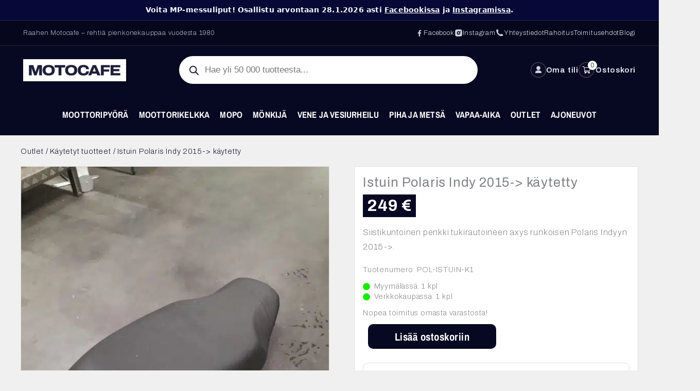

--- FILE ---
content_type: text/html; charset=UTF-8
request_url: https://motocafe.fi/tuote/polaris-indy-2015-istuin-kaytetty/
body_size: 88562
content:
<!DOCTYPE html>
<html lang="fi" prefix="og: https://ogp.me/ns#">
<head>
<meta charset="UTF-8">
<meta name="viewport" content="width=device-width, initial-scale=1">
	<link rel="profile" href="https://gmpg.org/xfn/11"> 
	<link rel="preload" href="https://motocafe.fi/wp-content/astra-local-fonts/archivo/k3kPo8UDI-1M0wlSV9XAw6lQkqWY8Q82sLydOxI.woff2" as="font" type="font/woff2" crossorigin><link rel="preload" href="https://motocafe.fi/wp-content/astra-local-fonts/archivo-narrow/tss5ApVBdCYD5Q7hcxTE1ArZ0Zz8oY2KRmwvKhhvy1a6o3ms.woff2" as="font" type="font/woff2" crossorigin><link rel="preload" href="https://motocafe.fi/wp-content/astra-local-fonts/syne-mono/K2FzfZNHj_FHBmRbFvHDJaql.woff2" as="font" type="font/woff2" crossorigin>
<!-- Google Tag Manager for WordPress by gtm4wp.com -->
<script data-cfasync="false" data-pagespeed-no-defer>
	var gtm4wp_datalayer_name = "dataLayer";
	var dataLayer = dataLayer || [];
	const gtm4wp_use_sku_instead = false;
	const gtm4wp_id_prefix = '';
	const gtm4wp_remarketing = false;
	const gtm4wp_eec = true;
	const gtm4wp_classicec = false;
	const gtm4wp_currency = 'EUR';
	const gtm4wp_product_per_impression = 10;
	const gtm4wp_needs_shipping_address = false;
	const gtm4wp_business_vertical = 'retail';
	const gtm4wp_business_vertical_id = 'id';
</script>
<!-- End Google Tag Manager for WordPress by gtm4wp.com -->
<!-- Search Engine Optimization by Rank Math - https://rankmath.com/ -->
<title>Istuin Polaris Indy 2015-&gt; käytetty - Motocafe</title>
<meta name="description" content="Siistikuntoinen penkki tukirautoineen axys runkoisen Polaris Indyyn 2015-&gt;."/>
<meta name="robots" content="index, follow, max-snippet:-1, max-video-preview:-1, max-image-preview:large"/>
<link rel="canonical" href="https://motocafe.fi/tuote/polaris-indy-2015-istuin-kaytetty/" />
<meta property="og:locale" content="fi_FI" />
<meta property="og:type" content="product" />
<meta property="og:title" content="Istuin Polaris Indy 2015-&gt; käytetty - Motocafe" />
<meta property="og:description" content="Siistikuntoinen penkki tukirautoineen axys runkoisen Polaris Indyyn 2015-&gt;." />
<meta property="og:url" content="https://motocafe.fi/tuote/polaris-indy-2015-istuin-kaytetty/" />
<meta property="og:site_name" content="Motocafe" />
<meta property="og:updated_time" content="2026-01-24T23:01:40+02:00" />
<meta property="og:image" content="https://motocafe.fi/wp-content/uploads/2023/01/20230124_130604.jpg" />
<meta property="og:image:secure_url" content="https://motocafe.fi/wp-content/uploads/2023/01/20230124_130604.jpg" />
<meta property="og:image:width" content="748" />
<meta property="og:image:height" content="1000" />
<meta property="og:image:alt" content="Istuin Polaris Indy 2015-&gt; käytetty" />
<meta property="og:image:type" content="image/jpeg" />
<meta property="product:price:amount" content="249.0000" />
<meta property="product:price:currency" content="EUR" />
<meta property="product:availability" content="instock" />
<meta name="twitter:card" content="summary_large_image" />
<meta name="twitter:title" content="Istuin Polaris Indy 2015-&gt; käytetty - Motocafe" />
<meta name="twitter:description" content="Siistikuntoinen penkki tukirautoineen axys runkoisen Polaris Indyyn 2015-&gt;." />
<meta name="twitter:image" content="https://motocafe.fi/wp-content/uploads/2023/01/20230124_130604.jpg" />
<meta name="twitter:label1" content="Price" />
<meta name="twitter:data1" content="249&nbsp;&euro;" />
<meta name="twitter:label2" content="Availability" />
<meta name="twitter:data2" content="1 varastossa" />
<script type="application/ld+json" class="rank-math-schema">{"@context":"https://schema.org","@graph":[{"@type":"Organization","@id":"https://motocafe.fi/#organization","name":"Motocafe","logo":{"@type":"ImageObject","@id":"https://motocafe.fi/#logo","url":"https://motocafe.fi/wp-content/uploads/2021/09/Motocafe-Logo-SiniMusta-no-optimize.png","contentUrl":"https://motocafe.fi/wp-content/uploads/2021/09/Motocafe-Logo-SiniMusta-no-optimize.png","caption":"Motocafe","inLanguage":"fi","width":"750","height":"162"}},{"@type":"WebSite","@id":"https://motocafe.fi/#website","url":"https://motocafe.fi","name":"Motocafe","publisher":{"@id":"https://motocafe.fi/#organization"},"inLanguage":"fi"},{"@type":"ImageObject","@id":"https://motocafe.fi/wp-content/uploads/2023/01/20230124_130604.jpg","url":"https://motocafe.fi/wp-content/uploads/2023/01/20230124_130604.jpg","width":"748","height":"1000","inLanguage":"fi"},{"@type":"BreadcrumbList","@id":"https://motocafe.fi/tuote/polaris-indy-2015-istuin-kaytetty/#breadcrumb","itemListElement":[{"@type":"ListItem","position":"1","item":{"@id":"https://motocafe.fi","name":"Home"}},{"@type":"ListItem","position":"2","item":{"@id":"https://motocafe.fi/kauppa/outlet/kaytetyt-tuotteet/","name":"K\u00e4ytetyt tuotteet"}},{"@type":"ListItem","position":"3","item":{"@id":"https://motocafe.fi/tuote/polaris-indy-2015-istuin-kaytetty/","name":"Istuin Polaris Indy 2015-&gt; k\u00e4ytetty"}}]},{"@type":"ItemPage","@id":"https://motocafe.fi/tuote/polaris-indy-2015-istuin-kaytetty/#webpage","url":"https://motocafe.fi/tuote/polaris-indy-2015-istuin-kaytetty/","name":"Istuin Polaris Indy 2015-&gt; k\u00e4ytetty - Motocafe","datePublished":"2023-01-24T13:19:52+02:00","dateModified":"2026-01-24T23:01:40+02:00","isPartOf":{"@id":"https://motocafe.fi/#website"},"primaryImageOfPage":{"@id":"https://motocafe.fi/wp-content/uploads/2023/01/20230124_130604.jpg"},"inLanguage":"fi","breadcrumb":{"@id":"https://motocafe.fi/tuote/polaris-indy-2015-istuin-kaytetty/#breadcrumb"}},{"@type":"Product","name":"Istuin Polaris Indy 2015-&gt; k\u00e4ytetty - Motocafe","description":"Siistikuntoinen penkki tukirautoineen axys runkoisen Polaris Indyyn 2015-&gt;.","sku":"POL-ISTUIN-K1","category":"Outlet &gt; K\u00e4ytetyt tuotteet","mainEntityOfPage":{"@id":"https://motocafe.fi/tuote/polaris-indy-2015-istuin-kaytetty/#webpage"},"weight":{"@type":"QuantitativeValue","unitCode":"KGM","value":"5"},"image":[{"@type":"ImageObject","url":"https://motocafe.fi/wp-content/uploads/2023/01/20230124_130604.jpg","height":"1000","width":"748"},{"@type":"ImageObject","url":"https://motocafe.fi/wp-content/uploads/2023/01/20230124_130624.jpg","height":"1000","width":"748"}],"offers":{"@type":"Offer","price":"249.00","priceCurrency":"EUR","priceValidUntil":"2027-12-31","availability":"https://schema.org/InStock","itemCondition":"NewCondition","url":"https://motocafe.fi/tuote/polaris-indy-2015-istuin-kaytetty/","seller":{"@type":"Organization","@id":"https://motocafe.fi/","name":"Motocafe","url":"https://motocafe.fi","logo":"https://motocafe.fi/wp-content/uploads/2021/09/Motocafe-Logo-SiniMusta-no-optimize.png"},"priceSpecification":{"price":"249.0000","priceCurrency":"EUR","valueAddedTaxIncluded":"true"}},"@id":"https://motocafe.fi/tuote/polaris-indy-2015-istuin-kaytetty/#richSnippet"}]}</script>
<!-- /Rank Math WordPress SEO plugin -->

<link rel='dns-prefetch' href='//static.klaviyo.com' />
<link rel='dns-prefetch' href='//cdnjs.cloudflare.com' />

<style id='wp-img-auto-sizes-contain-inline-css'>
img:is([sizes=auto i],[sizes^="auto," i]){contain-intrinsic-size:3000px 1500px}
/*# sourceURL=wp-img-auto-sizes-contain-inline-css */
</style>
<link data-minify="1" rel='stylesheet' id='woo-carrier-agents-blocks-style-css' href='https://motocafe.fi/wp-content/cache/background-css/motocafe.fi/wp-content/cache/min/1/wp-content/plugins/woo-carrier-agents/assets/css/woo-carrier-agents.css?ver=1769170325&wpr_t=1769313531' media='all' />
<link data-minify="1" rel='stylesheet' id='woo-conditional-shipping-blocks-style-css' href='https://motocafe.fi/wp-content/cache/background-css/motocafe.fi/wp-content/cache/min/1/wp-content/plugins/woo-conditional-shipping-pro/frontend/css/woo-conditional-shipping.css?ver=1769170325&wpr_t=1769313531' media='all' />
<link rel='stylesheet' id='astra-theme-css-css' href='https://motocafe.fi/wp-content/themes/astra/assets/css/minified/frontend.min.css?ver=4.11.18' media='all' />
<style id='astra-theme-css-inline-css'>
.ast-no-sidebar .entry-content .alignfull {margin-left: calc( -50vw + 50%);margin-right: calc( -50vw + 50%);max-width: 100vw;width: 100vw;}.ast-no-sidebar .entry-content .alignwide {margin-left: calc(-41vw + 50%);margin-right: calc(-41vw + 50%);max-width: unset;width: unset;}.ast-no-sidebar .entry-content .alignfull .alignfull,.ast-no-sidebar .entry-content .alignfull .alignwide,.ast-no-sidebar .entry-content .alignwide .alignfull,.ast-no-sidebar .entry-content .alignwide .alignwide,.ast-no-sidebar .entry-content .wp-block-column .alignfull,.ast-no-sidebar .entry-content .wp-block-column .alignwide{width: 100%;margin-left: auto;margin-right: auto;}.wp-block-gallery,.blocks-gallery-grid {margin: 0;}.wp-block-separator {max-width: 100px;}.wp-block-separator.is-style-wide,.wp-block-separator.is-style-dots {max-width: none;}.entry-content .has-2-columns .wp-block-column:first-child {padding-right: 10px;}.entry-content .has-2-columns .wp-block-column:last-child {padding-left: 10px;}@media (max-width: 782px) {.entry-content .wp-block-columns .wp-block-column {flex-basis: 100%;}.entry-content .has-2-columns .wp-block-column:first-child {padding-right: 0;}.entry-content .has-2-columns .wp-block-column:last-child {padding-left: 0;}}body .entry-content .wp-block-latest-posts {margin-left: 0;}body .entry-content .wp-block-latest-posts li {list-style: none;}.ast-no-sidebar .ast-container .entry-content .wp-block-latest-posts {margin-left: 0;}.ast-header-break-point .entry-content .alignwide {margin-left: auto;margin-right: auto;}.entry-content .blocks-gallery-item img {margin-bottom: auto;}.wp-block-pullquote {border-top: 4px solid #555d66;border-bottom: 4px solid #555d66;color: #40464d;}:root{--ast-post-nav-space:0;--ast-container-default-xlg-padding:6.67em;--ast-container-default-lg-padding:5.67em;--ast-container-default-slg-padding:4.34em;--ast-container-default-md-padding:3.34em;--ast-container-default-sm-padding:6.67em;--ast-container-default-xs-padding:2.4em;--ast-container-default-xxs-padding:1.4em;--ast-code-block-background:#EEEEEE;--ast-comment-inputs-background:#FAFAFA;--ast-normal-container-width:1200px;--ast-narrow-container-width:750px;--ast-blog-title-font-weight:normal;--ast-blog-meta-weight:inherit;--ast-global-color-primary:var(--ast-global-color-5);--ast-global-color-secondary:var(--ast-global-color-4);--ast-global-color-alternate-background:var(--ast-global-color-7);--ast-global-color-subtle-background:var(--ast-global-color-6);--ast-bg-style-guide:var( --ast-global-color-secondary,--ast-global-color-5 );--ast-shadow-style-guide:0px 0px 4px 0 #00000057;--ast-global-dark-bg-style:#fff;--ast-global-dark-lfs:#fbfbfb;--ast-widget-bg-color:#fafafa;--ast-wc-container-head-bg-color:#fbfbfb;--ast-title-layout-bg:#eeeeee;--ast-search-border-color:#e7e7e7;--ast-lifter-hover-bg:#e6e6e6;--ast-gallery-block-color:#000;--srfm-color-input-label:var(--ast-global-color-2);}html{font-size:100%;}a,.page-title{color:#070821;}a:hover,a:focus{color:#070821;}body,button,input,select,textarea,.ast-button,.ast-custom-button{font-family:'Archivo',sans-serif;font-weight:200;font-size:16px;font-size:1rem;line-height:var(--ast-body-line-height,1.8em);}blockquote{color:#000000;}p,.entry-content p{margin-bottom:1em;}h1,h2,h3,h4,h5,h6,.entry-content :where(h1,h2,h3,h4,h5,h6),.site-title,.site-title a{font-family:'Archivo',sans-serif;font-weight:800;text-transform:none;}.ast-site-identity .site-title a{color:var(--ast-global-color-2);}.site-title{font-size:35px;font-size:2.1875rem;display:none;}header .custom-logo-link img{max-width:200px;width:200px;}.astra-logo-svg{width:200px;}.site-header .site-description{font-size:15px;font-size:0.9375rem;display:none;}.entry-title{font-size:26px;font-size:1.625rem;}.archive .ast-article-post .ast-article-inner,.blog .ast-article-post .ast-article-inner,.archive .ast-article-post .ast-article-inner:hover,.blog .ast-article-post .ast-article-inner:hover{overflow:hidden;}h1,.entry-content :where(h1){font-size:48px;font-size:3rem;font-weight:800;font-family:'Archivo',sans-serif;line-height:1.4em;text-transform:none;}h2,.entry-content :where(h2){font-size:32px;font-size:2rem;font-weight:800;font-family:'Archivo',sans-serif;line-height:1.3em;text-transform:none;}h3,.entry-content :where(h3){font-size:26px;font-size:1.625rem;font-weight:800;font-family:'Archivo',sans-serif;line-height:1.3em;text-transform:none;}h4,.entry-content :where(h4){font-size:24px;font-size:1.5rem;line-height:1.2em;font-family:'Archivo',sans-serif;text-transform:none;}h5,.entry-content :where(h5){font-size:20px;font-size:1.25rem;line-height:1.2em;font-family:'Archivo',sans-serif;text-transform:none;}h6,.entry-content :where(h6){font-size:16px;font-size:1rem;line-height:1.25em;font-weight:400;font-family:'Syne Mono',monospace;text-transform:none;}::selection{background-color:#070821;color:#ffffff;}body,h1,h2,h3,h4,h5,h6,.entry-title a,.entry-content :where(h1,h2,h3,h4,h5,h6){color:#070821;}.tagcloud a:hover,.tagcloud a:focus,.tagcloud a.current-item{color:#ffffff;border-color:#070821;background-color:#070821;}input:focus,input[type="text"]:focus,input[type="email"]:focus,input[type="url"]:focus,input[type="password"]:focus,input[type="reset"]:focus,input[type="search"]:focus,textarea:focus{border-color:#070821;}input[type="radio"]:checked,input[type=reset],input[type="checkbox"]:checked,input[type="checkbox"]:hover:checked,input[type="checkbox"]:focus:checked,input[type=range]::-webkit-slider-thumb{border-color:#070821;background-color:#070821;box-shadow:none;}.site-footer a:hover + .post-count,.site-footer a:focus + .post-count{background:#070821;border-color:#070821;}.single .nav-links .nav-previous,.single .nav-links .nav-next{color:#070821;}.entry-meta,.entry-meta *{line-height:1.45;color:#070821;}.entry-meta a:not(.ast-button):hover,.entry-meta a:not(.ast-button):hover *,.entry-meta a:not(.ast-button):focus,.entry-meta a:not(.ast-button):focus *,.page-links > .page-link,.page-links .page-link:hover,.post-navigation a:hover{color:#070821;}#cat option,.secondary .calendar_wrap thead a,.secondary .calendar_wrap thead a:visited{color:#070821;}.secondary .calendar_wrap #today,.ast-progress-val span{background:#070821;}.secondary a:hover + .post-count,.secondary a:focus + .post-count{background:#070821;border-color:#070821;}.calendar_wrap #today > a{color:#ffffff;}.page-links .page-link,.single .post-navigation a{color:#070821;}.ast-search-menu-icon .search-form button.search-submit{padding:0 4px;}.ast-search-menu-icon form.search-form{padding-right:0;}.ast-search-menu-icon.slide-search input.search-field{width:0;}.ast-header-search .ast-search-menu-icon.ast-dropdown-active .search-form,.ast-header-search .ast-search-menu-icon.ast-dropdown-active .search-field:focus{transition:all 0.2s;}.search-form input.search-field:focus{outline:none;}.widget-title,.widget .wp-block-heading{font-size:22px;font-size:1.375rem;color:#070821;}.single .ast-author-details .author-title{color:#070821;}.ast-single-post .entry-content a,.ast-comment-content a:not(.ast-comment-edit-reply-wrap a),.woocommerce-js .woocommerce-product-details__short-description a{text-decoration:underline;}.ast-single-post .wp-block-button .wp-block-button__link,.ast-single-post .elementor-widget-button .elementor-button,a.ast-post-filter-single,.ast-single-post .wp-block-button.is-style-outline .wp-block-button__link,div.ast-custom-button,.ast-single-post .ast-comment-content .comment-reply-link,.ast-single-post .ast-comment-content .comment-edit-link,.entry-content [CLASS*="wc-block"] .wc-block-components-button,.entry-content [CLASS*="wc-block"] .wc-block-components-totals-coupon-link,.entry-content [CLASS*="wc-block"] .wc-block-components-product-name{text-decoration:none;}.ast-search-menu-icon.slide-search a:focus-visible:focus-visible,.astra-search-icon:focus-visible,#close:focus-visible,a:focus-visible,.ast-menu-toggle:focus-visible,.site .skip-link:focus-visible,.wp-block-loginout input:focus-visible,.wp-block-search.wp-block-search__button-inside .wp-block-search__inside-wrapper,.ast-header-navigation-arrow:focus-visible,.woocommerce .wc-proceed-to-checkout > .checkout-button:focus-visible,.woocommerce .woocommerce-MyAccount-navigation ul li a:focus-visible,.ast-orders-table__row .ast-orders-table__cell:focus-visible,.woocommerce .woocommerce-order-details .order-again > .button:focus-visible,.woocommerce .woocommerce-message a.button.wc-forward:focus-visible,.woocommerce #minus_qty:focus-visible,.woocommerce #plus_qty:focus-visible,a#ast-apply-coupon:focus-visible,.woocommerce .woocommerce-info a:focus-visible,.woocommerce .astra-shop-summary-wrap a:focus-visible,.woocommerce a.wc-forward:focus-visible,#ast-apply-coupon:focus-visible,.woocommerce-js .woocommerce-mini-cart-item a.remove:focus-visible,#close:focus-visible,.button.search-submit:focus-visible,#search_submit:focus,.normal-search:focus-visible,.ast-header-account-wrap:focus-visible,.woocommerce .ast-on-card-button.ast-quick-view-trigger:focus,.astra-cart-drawer-close:focus,.ast-single-variation:focus,.ast-woocommerce-product-gallery__image:focus,.ast-button:focus,.woocommerce-product-gallery--with-images [data-controls="prev"]:focus-visible,.woocommerce-product-gallery--with-images [data-controls="next"]:focus-visible{outline-style:dotted;outline-color:inherit;outline-width:thin;}input:focus,input[type="text"]:focus,input[type="email"]:focus,input[type="url"]:focus,input[type="password"]:focus,input[type="reset"]:focus,input[type="search"]:focus,input[type="number"]:focus,textarea:focus,.wp-block-search__input:focus,[data-section="section-header-mobile-trigger"] .ast-button-wrap .ast-mobile-menu-trigger-minimal:focus,.ast-mobile-popup-drawer.active .menu-toggle-close:focus,.woocommerce-ordering select.orderby:focus,#ast-scroll-top:focus,#coupon_code:focus,.woocommerce-page #comment:focus,.woocommerce #reviews #respond input#submit:focus,.woocommerce a.add_to_cart_button:focus,.woocommerce .button.single_add_to_cart_button:focus,.woocommerce .woocommerce-cart-form button:focus,.woocommerce .woocommerce-cart-form__cart-item .quantity .qty:focus,.woocommerce .woocommerce-billing-fields .woocommerce-billing-fields__field-wrapper .woocommerce-input-wrapper > .input-text:focus,.woocommerce #order_comments:focus,.woocommerce #place_order:focus,.woocommerce .woocommerce-address-fields .woocommerce-address-fields__field-wrapper .woocommerce-input-wrapper > .input-text:focus,.woocommerce .woocommerce-MyAccount-content form button:focus,.woocommerce .woocommerce-MyAccount-content .woocommerce-EditAccountForm .woocommerce-form-row .woocommerce-Input.input-text:focus,.woocommerce .ast-woocommerce-container .woocommerce-pagination ul.page-numbers li a:focus,body #content .woocommerce form .form-row .select2-container--default .select2-selection--single:focus,#ast-coupon-code:focus,.woocommerce.woocommerce-js .quantity input[type=number]:focus,.woocommerce-js .woocommerce-mini-cart-item .quantity input[type=number]:focus,.woocommerce p#ast-coupon-trigger:focus{border-style:dotted;border-color:inherit;border-width:thin;}input{outline:none;}.woocommerce-js input[type=text]:focus,.woocommerce-js input[type=email]:focus,.woocommerce-js textarea:focus,input[type=number]:focus,.comments-area textarea#comment:focus,.comments-area textarea#comment:active,.comments-area .ast-comment-formwrap input[type="text"]:focus,.comments-area .ast-comment-formwrap input[type="text"]:active{outline-style:unset;outline-color:inherit;outline-width:thin;}.ast-logo-title-inline .site-logo-img{padding-right:1em;}.site-logo-img img{ transition:all 0.2s linear;}body .ast-oembed-container *{position:absolute;top:0;width:100%;height:100%;left:0;}body .wp-block-embed-pocket-casts .ast-oembed-container *{position:unset;}.ast-single-post-featured-section + article {margin-top: 2em;}.site-content .ast-single-post-featured-section img {width: 100%;overflow: hidden;object-fit: cover;}.site > .ast-single-related-posts-container {margin-top: 0;}@media (min-width: 922px) {.ast-desktop .ast-container--narrow {max-width: var(--ast-narrow-container-width);margin: 0 auto;}}@media (max-width:921.9px){#ast-desktop-header{display:none;}}@media (min-width:922px){#ast-mobile-header{display:none;}}@media( max-width: 420px ) {.single .nav-links .nav-previous,.single .nav-links .nav-next {width: 100%;text-align: center;}}.wp-block-buttons.aligncenter{justify-content:center;}@media (max-width:782px){.entry-content .wp-block-columns .wp-block-column{margin-left:0px;}}.wp-block-image.aligncenter{margin-left:auto;margin-right:auto;}.wp-block-table.aligncenter{margin-left:auto;margin-right:auto;}.wp-block-buttons .wp-block-button.is-style-outline .wp-block-button__link.wp-element-button,.ast-outline-button,.wp-block-uagb-buttons-child .uagb-buttons-repeater.ast-outline-button{border-color:#070821;border-top-width:2px;border-right-width:2px;border-bottom-width:2px;border-left-width:2px;font-family:'Archivo Narrow',sans-serif;font-weight:700;line-height:1em;border-top-left-radius:10px;border-top-right-radius:10px;border-bottom-right-radius:10px;border-bottom-left-radius:10px;}.wp-block-button.is-style-outline .wp-block-button__link:hover,.wp-block-buttons .wp-block-button.is-style-outline .wp-block-button__link:focus,.wp-block-buttons .wp-block-button.is-style-outline > .wp-block-button__link:not(.has-text-color):hover,.wp-block-buttons .wp-block-button.wp-block-button__link.is-style-outline:not(.has-text-color):hover,.ast-outline-button:hover,.ast-outline-button:focus,.wp-block-uagb-buttons-child .uagb-buttons-repeater.ast-outline-button:hover,.wp-block-uagb-buttons-child .uagb-buttons-repeater.ast-outline-button:focus{background-color:#070821;}.wp-block-button .wp-block-button__link.wp-element-button.is-style-outline:not(.has-background),.wp-block-button.is-style-outline>.wp-block-button__link.wp-element-button:not(.has-background),.ast-outline-button{background-color:#070821;}.entry-content[data-ast-blocks-layout] > figure{margin-bottom:1em;}@media (max-width:921px){.ast-left-sidebar #content > .ast-container{display:flex;flex-direction:column-reverse;width:100%;}.ast-separate-container .ast-article-post,.ast-separate-container .ast-article-single{padding:1.5em 2.14em;}.ast-author-box img.avatar{margin:20px 0 0 0;}}@media (min-width:922px){.ast-separate-container.ast-right-sidebar #primary,.ast-separate-container.ast-left-sidebar #primary{border:0;}.search-no-results.ast-separate-container #primary{margin-bottom:4em;}}.elementor-widget-button .elementor-button{border-style:solid;text-decoration:none;border-top-width:0;border-right-width:0;border-left-width:0;border-bottom-width:0;}.elementor-button.elementor-size-sm,.elementor-button.elementor-size-xs,.elementor-button.elementor-size-md,.elementor-button.elementor-size-lg,.elementor-button.elementor-size-xl,.elementor-button{border-top-left-radius:10px;border-top-right-radius:10px;border-bottom-right-radius:10px;border-bottom-left-radius:10px;padding-top:10px;padding-right:40px;padding-bottom:10px;padding-left:40px;}.elementor-widget-button .elementor-button{border-color:#070821;background-color:#070821;}.elementor-widget-button .elementor-button:hover,.elementor-widget-button .elementor-button:focus{color:#f2f3f4;background-color:#070821;border-color:#070821;}.wp-block-button .wp-block-button__link ,.elementor-widget-button .elementor-button,.elementor-widget-button .elementor-button:visited{color:#f2f3f4;}.elementor-widget-button .elementor-button{font-family:'Archivo Narrow',sans-serif;font-weight:700;line-height:1em;text-transform:none;}.wp-block-button .wp-block-button__link:hover,.wp-block-button .wp-block-button__link:focus{color:#f2f3f4;background-color:#070821;border-color:#070821;}.wp-block-button .wp-block-button__link{border-top-width:0;border-right-width:0;border-left-width:0;border-bottom-width:0;border-color:#070821;background-color:#070821;color:#f2f3f4;font-family:'Archivo Narrow',sans-serif;font-weight:700;line-height:1em;text-transform:none;border-top-left-radius:10px;border-top-right-radius:10px;border-bottom-right-radius:10px;border-bottom-left-radius:10px;padding-top:10px;padding-right:40px;padding-bottom:10px;padding-left:40px;}.menu-toggle,button,.ast-button,.ast-custom-button,.button,input#submit,input[type="button"],input[type="submit"],input[type="reset"]{border-style:solid;border-top-width:0;border-right-width:0;border-left-width:0;border-bottom-width:0;color:#f2f3f4;border-color:#070821;background-color:#070821;padding-top:10px;padding-right:40px;padding-bottom:10px;padding-left:40px;font-family:'Archivo Narrow',sans-serif;font-weight:700;line-height:1em;text-transform:none;border-top-left-radius:10px;border-top-right-radius:10px;border-bottom-right-radius:10px;border-bottom-left-radius:10px;}button:focus,.menu-toggle:hover,button:hover,.ast-button:hover,.ast-custom-button:hover .button:hover,.ast-custom-button:hover ,input[type=reset]:hover,input[type=reset]:focus,input#submit:hover,input#submit:focus,input[type="button"]:hover,input[type="button"]:focus,input[type="submit"]:hover,input[type="submit"]:focus{color:#f2f3f4;background-color:#070821;border-color:#070821;}@media (max-width:921px){.ast-mobile-header-stack .main-header-bar .ast-search-menu-icon{display:inline-block;}.ast-header-break-point.ast-header-custom-item-outside .ast-mobile-header-stack .main-header-bar .ast-search-icon{margin:0;}.ast-comment-avatar-wrap img{max-width:2.5em;}.ast-comment-meta{padding:0 1.8888em 1.3333em;}.ast-separate-container .ast-comment-list li.depth-1{padding:1.5em 2.14em;}.ast-separate-container .comment-respond{padding:2em 2.14em;}}@media (min-width:544px){.ast-container{max-width:100%;}}@media (max-width:544px){.ast-separate-container .ast-article-post,.ast-separate-container .ast-article-single,.ast-separate-container .comments-title,.ast-separate-container .ast-archive-description{padding:1.5em 1em;}.ast-separate-container #content .ast-container{padding-left:0.54em;padding-right:0.54em;}.ast-separate-container .ast-comment-list .bypostauthor{padding:.5em;}.ast-search-menu-icon.ast-dropdown-active .search-field{width:170px;}} #ast-mobile-header .ast-site-header-cart-li a{pointer-events:none;}body,.ast-separate-container{background-color:#f0f0f0;background-image:none;}.ast-no-sidebar.ast-separate-container .entry-content .alignfull {margin-left: -6.67em;margin-right: -6.67em;width: auto;}@media (max-width: 1200px) {.ast-no-sidebar.ast-separate-container .entry-content .alignfull {margin-left: -2.4em;margin-right: -2.4em;}}@media (max-width: 768px) {.ast-no-sidebar.ast-separate-container .entry-content .alignfull {margin-left: -2.14em;margin-right: -2.14em;}}@media (max-width: 544px) {.ast-no-sidebar.ast-separate-container .entry-content .alignfull {margin-left: -1em;margin-right: -1em;}}.ast-no-sidebar.ast-separate-container .entry-content .alignwide {margin-left: -20px;margin-right: -20px;}.ast-no-sidebar.ast-separate-container .entry-content .wp-block-column .alignfull,.ast-no-sidebar.ast-separate-container .entry-content .wp-block-column .alignwide {margin-left: auto;margin-right: auto;width: 100%;}@media (max-width:921px){.site-title{display:none;}.site-header .site-description{display:none;}h1,.entry-content :where(h1){font-size:30px;}h2,.entry-content :where(h2){font-size:25px;}h3,.entry-content :where(h3){font-size:20px;}}@media (max-width:544px){.site-title{display:none;}.site-header .site-description{display:none;}h1,.entry-content :where(h1){font-size:30px;}h2,.entry-content :where(h2){font-size:25px;}h3,.entry-content :where(h3){font-size:20px;}}@media (max-width:921px){html{font-size:91.2%;}}@media (max-width:544px){html{font-size:91.2%;}}@media (min-width:922px){.ast-container{max-width:1240px;}}@font-face {font-family: "Astra";src: url(https://motocafe.fi/wp-content/themes/astra/assets/fonts/astra.woff) format("woff"),url(https://motocafe.fi/wp-content/themes/astra/assets/fonts/astra.ttf) format("truetype"),url(https://motocafe.fi/wp-content/themes/astra/assets/fonts/astra.svg#astra) format("svg");font-weight: normal;font-style: normal;font-display: fallback;}@media (min-width:922px){.main-header-menu .sub-menu .menu-item.ast-left-align-sub-menu:hover > .sub-menu,.main-header-menu .sub-menu .menu-item.ast-left-align-sub-menu.focus > .sub-menu{margin-left:-0px;}}.site .comments-area{padding-bottom:3em;}.footer-widget-area[data-section^="section-fb-html-"] .ast-builder-html-element{text-align:center;}.astra-icon-down_arrow::after {content: "\e900";font-family: Astra;}.astra-icon-close::after {content: "\e5cd";font-family: Astra;}.astra-icon-drag_handle::after {content: "\e25d";font-family: Astra;}.astra-icon-format_align_justify::after {content: "\e235";font-family: Astra;}.astra-icon-menu::after {content: "\e5d2";font-family: Astra;}.astra-icon-reorder::after {content: "\e8fe";font-family: Astra;}.astra-icon-search::after {content: "\e8b6";font-family: Astra;}.astra-icon-zoom_in::after {content: "\e56b";font-family: Astra;}.astra-icon-check-circle::after {content: "\e901";font-family: Astra;}.astra-icon-shopping-cart::after {content: "\f07a";font-family: Astra;}.astra-icon-shopping-bag::after {content: "\f290";font-family: Astra;}.astra-icon-shopping-basket::after {content: "\f291";font-family: Astra;}.astra-icon-circle-o::after {content: "\e903";font-family: Astra;}.astra-icon-certificate::after {content: "\e902";font-family: Astra;}blockquote {padding: 1.2em;}:root .has-ast-global-color-0-color{color:var(--ast-global-color-0);}:root .has-ast-global-color-0-background-color{background-color:var(--ast-global-color-0);}:root .wp-block-button .has-ast-global-color-0-color{color:var(--ast-global-color-0);}:root .wp-block-button .has-ast-global-color-0-background-color{background-color:var(--ast-global-color-0);}:root .has-ast-global-color-1-color{color:var(--ast-global-color-1);}:root .has-ast-global-color-1-background-color{background-color:var(--ast-global-color-1);}:root .wp-block-button .has-ast-global-color-1-color{color:var(--ast-global-color-1);}:root .wp-block-button .has-ast-global-color-1-background-color{background-color:var(--ast-global-color-1);}:root .has-ast-global-color-2-color{color:var(--ast-global-color-2);}:root .has-ast-global-color-2-background-color{background-color:var(--ast-global-color-2);}:root .wp-block-button .has-ast-global-color-2-color{color:var(--ast-global-color-2);}:root .wp-block-button .has-ast-global-color-2-background-color{background-color:var(--ast-global-color-2);}:root .has-ast-global-color-3-color{color:var(--ast-global-color-3);}:root .has-ast-global-color-3-background-color{background-color:var(--ast-global-color-3);}:root .wp-block-button .has-ast-global-color-3-color{color:var(--ast-global-color-3);}:root .wp-block-button .has-ast-global-color-3-background-color{background-color:var(--ast-global-color-3);}:root .has-ast-global-color-4-color{color:var(--ast-global-color-4);}:root .has-ast-global-color-4-background-color{background-color:var(--ast-global-color-4);}:root .wp-block-button .has-ast-global-color-4-color{color:var(--ast-global-color-4);}:root .wp-block-button .has-ast-global-color-4-background-color{background-color:var(--ast-global-color-4);}:root .has-ast-global-color-5-color{color:var(--ast-global-color-5);}:root .has-ast-global-color-5-background-color{background-color:var(--ast-global-color-5);}:root .wp-block-button .has-ast-global-color-5-color{color:var(--ast-global-color-5);}:root .wp-block-button .has-ast-global-color-5-background-color{background-color:var(--ast-global-color-5);}:root .has-ast-global-color-6-color{color:var(--ast-global-color-6);}:root .has-ast-global-color-6-background-color{background-color:var(--ast-global-color-6);}:root .wp-block-button .has-ast-global-color-6-color{color:var(--ast-global-color-6);}:root .wp-block-button .has-ast-global-color-6-background-color{background-color:var(--ast-global-color-6);}:root .has-ast-global-color-7-color{color:var(--ast-global-color-7);}:root .has-ast-global-color-7-background-color{background-color:var(--ast-global-color-7);}:root .wp-block-button .has-ast-global-color-7-color{color:var(--ast-global-color-7);}:root .wp-block-button .has-ast-global-color-7-background-color{background-color:var(--ast-global-color-7);}:root .has-ast-global-color-8-color{color:var(--ast-global-color-8);}:root .has-ast-global-color-8-background-color{background-color:var(--ast-global-color-8);}:root .wp-block-button .has-ast-global-color-8-color{color:var(--ast-global-color-8);}:root .wp-block-button .has-ast-global-color-8-background-color{background-color:var(--ast-global-color-8);}:root{--ast-global-color-0:#0170B9;--ast-global-color-1:#3a3a3a;--ast-global-color-2:#3a3a3a;--ast-global-color-3:#4B4F58;--ast-global-color-4:#F5F5F5;--ast-global-color-5:#FFFFFF;--ast-global-color-6:#E5E5E5;--ast-global-color-7:#424242;--ast-global-color-8:#000000;}:root {--ast-border-color : #dddddd;}.ast-breadcrumbs .trail-browse,.ast-breadcrumbs .trail-items,.ast-breadcrumbs .trail-items li{display:inline-block;margin:0;padding:0;border:none;background:inherit;text-indent:0;text-decoration:none;}.ast-breadcrumbs .trail-browse{font-size:inherit;font-style:inherit;font-weight:inherit;color:inherit;}.ast-breadcrumbs .trail-items{list-style:none;}.trail-items li::after{padding:0 0.3em;content:"\00bb";}.trail-items li:last-of-type::after{display:none;}h1,h2,h3,h4,h5,h6,.entry-content :where(h1,h2,h3,h4,h5,h6){color:#070821;}@media (max-width:921px){.ast-builder-grid-row-container.ast-builder-grid-row-tablet-3-firstrow .ast-builder-grid-row > *:first-child,.ast-builder-grid-row-container.ast-builder-grid-row-tablet-3-lastrow .ast-builder-grid-row > *:last-child{grid-column:1 / -1;}}@media (max-width:544px){.ast-builder-grid-row-container.ast-builder-grid-row-mobile-3-firstrow .ast-builder-grid-row > *:first-child,.ast-builder-grid-row-container.ast-builder-grid-row-mobile-3-lastrow .ast-builder-grid-row > *:last-child{grid-column:1 / -1;}}.ast-builder-layout-element[data-section="title_tagline"]{display:flex;}@media (max-width:921px){.ast-header-break-point .ast-builder-layout-element[data-section="title_tagline"]{display:flex;}}@media (max-width:544px){.ast-header-break-point .ast-builder-layout-element[data-section="title_tagline"]{display:flex;}}.ast-builder-menu-1{font-family:'Archivo',sans-serif;font-weight:200;text-transform:none;}.ast-builder-menu-1 .menu-item > .menu-link{color:#ffffff;}.ast-builder-menu-1 .menu-item > .ast-menu-toggle{color:#ffffff;}.ast-builder-menu-1 .sub-menu,.ast-builder-menu-1 .inline-on-mobile .sub-menu{border-top-width:0px;border-bottom-width:0px;border-right-width:0px;border-left-width:0px;border-color:#070821;border-style:solid;}.ast-builder-menu-1 .sub-menu .sub-menu{top:0px;}.ast-builder-menu-1 .main-header-menu > .menu-item > .sub-menu,.ast-builder-menu-1 .main-header-menu > .menu-item > .astra-full-megamenu-wrapper{margin-top:0px;}.ast-desktop .ast-builder-menu-1 .main-header-menu > .menu-item > .sub-menu:before,.ast-desktop .ast-builder-menu-1 .main-header-menu > .menu-item > .astra-full-megamenu-wrapper:before{height:calc( 0px + 0px + 5px );}.ast-builder-menu-1 .main-header-menu,.ast-builder-menu-1 .main-header-menu .sub-menu{background-color:#272a35;background-image:none;}.ast-desktop .ast-builder-menu-1 .menu-item .sub-menu .menu-link{border-style:none;}@media (max-width:921px){.ast-header-break-point .ast-builder-menu-1 .menu-item.menu-item-has-children > .ast-menu-toggle{top:0;}.ast-builder-menu-1 .inline-on-mobile .menu-item.menu-item-has-children > .ast-menu-toggle{right:-15px;}.ast-builder-menu-1 .menu-item-has-children > .menu-link:after{content:unset;}.ast-builder-menu-1 .main-header-menu > .menu-item > .sub-menu,.ast-builder-menu-1 .main-header-menu > .menu-item > .astra-full-megamenu-wrapper{margin-top:0;}}@media (max-width:544px){.ast-header-break-point .ast-builder-menu-1 .menu-item.menu-item-has-children > .ast-menu-toggle{top:0;}.ast-builder-menu-1 .main-header-menu > .menu-item > .sub-menu,.ast-builder-menu-1 .main-header-menu > .menu-item > .astra-full-megamenu-wrapper{margin-top:0;}}.ast-builder-menu-1{display:flex;}@media (max-width:921px){.ast-header-break-point .ast-builder-menu-1{display:flex;}}@media (max-width:544px){.ast-header-break-point .ast-builder-menu-1{display:flex;}}.ast-builder-menu-2{font-family:inherit;font-weight:inherit;}.ast-builder-menu-2 .menu-item > .menu-link{color:#ffffff;}.ast-builder-menu-2 .menu-item > .ast-menu-toggle{color:#ffffff;}.ast-builder-menu-2 .menu-item:hover > .menu-link,.ast-builder-menu-2 .inline-on-mobile .menu-item:hover > .ast-menu-toggle{color:#ffffff;}.ast-builder-menu-2 .menu-item:hover > .ast-menu-toggle{color:#ffffff;}.ast-builder-menu-2 .menu-item.current-menu-item > .menu-link,.ast-builder-menu-2 .inline-on-mobile .menu-item.current-menu-item > .ast-menu-toggle,.ast-builder-menu-2 .current-menu-ancestor > .menu-link{color:#ffffff;}.ast-builder-menu-2 .menu-item.current-menu-item > .ast-menu-toggle{color:#ffffff;}.ast-builder-menu-2 .sub-menu,.ast-builder-menu-2 .inline-on-mobile .sub-menu{border-top-width:2px;border-bottom-width:0px;border-right-width:0px;border-left-width:0px;border-color:#070821;border-style:solid;}.ast-builder-menu-2 .sub-menu .sub-menu{top:-2px;}.ast-builder-menu-2 .main-header-menu > .menu-item > .sub-menu,.ast-builder-menu-2 .main-header-menu > .menu-item > .astra-full-megamenu-wrapper{margin-top:0px;}.ast-desktop .ast-builder-menu-2 .main-header-menu > .menu-item > .sub-menu:before,.ast-desktop .ast-builder-menu-2 .main-header-menu > .menu-item > .astra-full-megamenu-wrapper:before{height:calc( 0px + 2px + 5px );}.ast-desktop .ast-builder-menu-2 .menu-item .sub-menu .menu-link{border-style:none;}@media (max-width:921px){.ast-header-break-point .ast-builder-menu-2 .menu-item.menu-item-has-children > .ast-menu-toggle{top:0;}.ast-builder-menu-2 .inline-on-mobile .menu-item.menu-item-has-children > .ast-menu-toggle{right:-15px;}.ast-builder-menu-2 .menu-item-has-children > .menu-link:after{content:unset;}.ast-builder-menu-2 .main-header-menu > .menu-item > .sub-menu,.ast-builder-menu-2 .main-header-menu > .menu-item > .astra-full-megamenu-wrapper{margin-top:0;}}@media (max-width:544px){.ast-header-break-point .ast-builder-menu-2 .menu-item.menu-item-has-children > .ast-menu-toggle{top:0;}.ast-builder-menu-2 .main-header-menu > .menu-item > .sub-menu,.ast-builder-menu-2 .main-header-menu > .menu-item > .astra-full-megamenu-wrapper{margin-top:0;}}.ast-builder-menu-2{display:flex;}@media (max-width:921px){.ast-header-break-point .ast-builder-menu-2{display:flex;}}@media (max-width:544px){.ast-header-break-point .ast-builder-menu-2{display:flex;}}.ast-builder-menu-3{font-family:'Archivo',sans-serif;font-weight:200;text-transform:none;}.ast-builder-menu-3 .menu-item > .menu-link{color:#ffffff;}.ast-builder-menu-3 .menu-item > .ast-menu-toggle{color:#ffffff;}.ast-builder-menu-3 .menu-item:hover > .menu-link,.ast-builder-menu-3 .inline-on-mobile .menu-item:hover > .ast-menu-toggle{color:#ffffff;background:#070821;}.ast-builder-menu-3 .menu-item:hover > .ast-menu-toggle{color:#ffffff;}.ast-builder-menu-3 .menu-item.current-menu-item > .menu-link,.ast-builder-menu-3 .inline-on-mobile .menu-item.current-menu-item > .ast-menu-toggle,.ast-builder-menu-3 .current-menu-ancestor > .menu-link{color:#ffffff;background:#070821;}.ast-builder-menu-3 .menu-item.current-menu-item > .ast-menu-toggle{color:#ffffff;}.ast-builder-menu-3 .sub-menu,.ast-builder-menu-3 .inline-on-mobile .sub-menu{border-top-width:0px;border-bottom-width:0px;border-right-width:0px;border-left-width:0px;border-color:#070821;border-style:solid;}.ast-builder-menu-3 .sub-menu .sub-menu{top:0px;}.ast-builder-menu-3 .main-header-menu > .menu-item > .sub-menu,.ast-builder-menu-3 .main-header-menu > .menu-item > .astra-full-megamenu-wrapper{margin-top:0px;}.ast-desktop .ast-builder-menu-3 .main-header-menu > .menu-item > .sub-menu:before,.ast-desktop .ast-builder-menu-3 .main-header-menu > .menu-item > .astra-full-megamenu-wrapper:before{height:calc( 0px + 0px + 5px );}.ast-builder-menu-3 .main-header-menu,.ast-builder-menu-3 .main-header-menu .sub-menu{background-color:#070821;background-image:none;}.ast-desktop .ast-builder-menu-3 .menu-item .sub-menu .menu-link{border-style:none;}@media (max-width:921px){.ast-builder-menu-3 .main-header-menu .menu-item > .menu-link{color:#ffffff;}.ast-builder-menu-3 .menu-item > .ast-menu-toggle{color:#ffffff;}.ast-builder-menu-3 .menu-item:hover > .menu-link,.ast-builder-menu-3 .inline-on-mobile .menu-item:hover > .ast-menu-toggle{color:#ffffff;background:#070821;}.ast-builder-menu-3 .menu-item:hover > .ast-menu-toggle{color:#ffffff;}.ast-builder-menu-3 .menu-item.current-menu-item > .menu-link,.ast-builder-menu-3 .inline-on-mobile .menu-item.current-menu-item > .ast-menu-toggle,.ast-builder-menu-3 .current-menu-ancestor > .menu-link,.ast-builder-menu-3 .current-menu-ancestor > .ast-menu-toggle{color:#ffffff;background:#070821;}.ast-builder-menu-3 .menu-item.current-menu-item > .ast-menu-toggle{color:#ffffff;}.ast-header-break-point .ast-builder-menu-3 .menu-item.menu-item-has-children > .ast-menu-toggle{top:0;}.ast-builder-menu-3 .inline-on-mobile .menu-item.menu-item-has-children > .ast-menu-toggle{right:-15px;}.ast-builder-menu-3 .menu-item-has-children > .menu-link:after{content:unset;}.ast-builder-menu-3 .main-header-menu > .menu-item > .sub-menu,.ast-builder-menu-3 .main-header-menu > .menu-item > .astra-full-megamenu-wrapper{margin-top:0;}.ast-builder-menu-3 .main-header-menu,.ast-builder-menu-3 .main-header-menu .sub-menu{background-color:#070821;background-image:none;}}@media (max-width:544px){.ast-builder-menu-3 .main-header-menu .menu-item > .menu-link{color:#ffffff;}.ast-builder-menu-3 .menu-item> .ast-menu-toggle{color:#ffffff;}.ast-builder-menu-3 .menu-item:hover > .menu-link,.ast-builder-menu-3 .inline-on-mobile .menu-item:hover > .ast-menu-toggle{color:#ffffff;background:#070821;}.ast-builder-menu-3 .menu-item:hover> .ast-menu-toggle{color:#ffffff;}.ast-builder-menu-3 .menu-item.current-menu-item > .menu-link,.ast-builder-menu-3 .inline-on-mobile .menu-item.current-menu-item > .ast-menu-toggle,.ast-builder-menu-3 .current-menu-ancestor > .menu-link,.ast-builder-menu-3 .current-menu-ancestor > .ast-menu-toggle{color:#ffffff;background:#070821;}.ast-builder-menu-3 .menu-item.current-menu-item> .ast-menu-toggle{color:#ffffff;}.ast-header-break-point .ast-builder-menu-3 .menu-item.menu-item-has-children > .ast-menu-toggle{top:0;}.ast-builder-menu-3 .main-header-menu > .menu-item > .sub-menu,.ast-builder-menu-3 .main-header-menu > .menu-item > .astra-full-megamenu-wrapper{margin-top:0;}.ast-builder-menu-3 .main-header-menu,.ast-builder-menu-3 .main-header-menu .sub-menu{background-color:#070821;background-image:none;}}.ast-builder-menu-3{display:flex;}@media (max-width:921px){.ast-header-break-point .ast-builder-menu-3{display:flex;}}@media (max-width:544px){.ast-header-break-point .ast-builder-menu-3{display:flex;}}@media (max-width:921px){.header-widget-area[data-section="sidebar-widgets-header-widget-1"]{margin-top:10px;margin-bottom:20px;margin-left:0px;margin-right:0px;}}@media (max-width:544px){.header-widget-area[data-section="sidebar-widgets-header-widget-1"]{margin-top:0px;margin-bottom:20px;margin-left:0px;margin-right:0px;}}.header-widget-area[data-section="sidebar-widgets-header-widget-1"]{display:block;}@media (max-width:921px){.ast-header-break-point .header-widget-area[data-section="sidebar-widgets-header-widget-1"]{display:block;}}@media (max-width:544px){.ast-header-break-point .header-widget-area[data-section="sidebar-widgets-header-widget-1"]{display:block;}}.ast-builder-html-element img.alignnone{display:inline-block;}.ast-builder-html-element p:first-child{margin-top:0;}.ast-builder-html-element p:last-child{margin-bottom:0;}.ast-header-break-point .main-header-bar .ast-builder-html-element{line-height:1.85714285714286;}.footer-widget-area[data-section="section-fb-html-1"] .ast-builder-html-element{color:#ffffff;}.footer-widget-area[data-section="section-fb-html-1"]{margin-top:0px;margin-bottom:0px;margin-left:0px;margin-right:20px;}.footer-widget-area[data-section="section-fb-html-1"] a{color:#ffffff;}.footer-widget-area[data-section="section-fb-html-1"] a:hover{color:#ffffff;}@media (max-width:921px){.footer-widget-area[data-section="section-fb-html-1"]{margin-top:0px;margin-bottom:0px;margin-left:0px;margin-right:20px;}}@media (max-width:544px){.footer-widget-area[data-section="section-fb-html-1"]{margin-top:30px;margin-bottom:0px;margin-left:0px;margin-right:0px;}}.footer-widget-area[data-section="section-fb-html-1"]{display:block;}@media (max-width:921px){.ast-header-break-point .footer-widget-area[data-section="section-fb-html-1"]{display:block;}}@media (max-width:544px){.ast-header-break-point .footer-widget-area[data-section="section-fb-html-1"]{display:block;}}.footer-widget-area[data-section="section-fb-html-2"] .ast-builder-html-element{color:#ffffff;}.footer-widget-area[data-section="section-fb-html-2"]{margin-top:0px;margin-bottom:0px;margin-left:0px;margin-right:80px;}.footer-widget-area[data-section="section-fb-html-2"] a{color:#ffffff;}.footer-widget-area[data-section="section-fb-html-2"] a:hover{color:#ffffff;}@media (max-width:921px){.footer-widget-area[data-section="section-fb-html-2"]{margin-top:0px;margin-bottom:0px;margin-left:0px;margin-right:0px;}}@media (max-width:544px){.footer-widget-area[data-section="section-fb-html-2"]{margin-top:0px;margin-bottom:0px;margin-left:0px;margin-right:0px;}}.footer-widget-area[data-section="section-fb-html-2"]{display:block;}@media (max-width:921px){.ast-header-break-point .footer-widget-area[data-section="section-fb-html-2"]{display:block;}}@media (max-width:544px){.ast-header-break-point .footer-widget-area[data-section="section-fb-html-2"]{display:block;}}.footer-widget-area[data-section="section-fb-html-3"] .ast-builder-html-element{color:#ffffff;}.footer-widget-area[data-section="section-fb-html-3"]{margin-top:40px;margin-bottom:0px;margin-left:0px;margin-right:20px;}.footer-widget-area[data-section="section-fb-html-3"] a{color:#ffffff;}.footer-widget-area[data-section="section-fb-html-3"] a:hover{color:#ffffff;}@media (max-width:921px){.footer-widget-area[data-section="section-fb-html-3"]{margin-top:40px;margin-bottom:0px;margin-left:0px;margin-right:20px;}}@media (max-width:544px){.footer-widget-area[data-section="section-fb-html-3"]{margin-top:40px;margin-bottom:0px;margin-left:0px;margin-right:0px;}}.footer-widget-area[data-section="section-fb-html-3"]{display:block;}@media (max-width:921px){.ast-header-break-point .footer-widget-area[data-section="section-fb-html-3"]{display:block;}}@media (max-width:544px){.ast-header-break-point .footer-widget-area[data-section="section-fb-html-3"]{display:block;}}.footer-widget-area[data-section="section-fb-html-1"] .ast-builder-html-element{text-align:left;}@media (max-width:921px){.footer-widget-area[data-section="section-fb-html-1"] .ast-builder-html-element{text-align:left;}}@media (max-width:544px){.footer-widget-area[data-section="section-fb-html-1"] .ast-builder-html-element{text-align:center;}}.footer-widget-area[data-section="section-fb-html-2"] .ast-builder-html-element{text-align:left;}@media (max-width:921px){.footer-widget-area[data-section="section-fb-html-2"] .ast-builder-html-element{text-align:left;}}@media (max-width:544px){.footer-widget-area[data-section="section-fb-html-2"] .ast-builder-html-element{text-align:left;}}.footer-widget-area[data-section="section-fb-html-3"] .ast-builder-html-element{text-align:left;}@media (max-width:921px){.footer-widget-area[data-section="section-fb-html-3"] .ast-builder-html-element{text-align:left;}}@media (max-width:544px){.footer-widget-area[data-section="section-fb-html-3"] .ast-builder-html-element{text-align:center;}}.ast-social-stack-desktop .ast-builder-social-element,.ast-social-stack-tablet .ast-builder-social-element,.ast-social-stack-mobile .ast-builder-social-element {margin-top: 6px;margin-bottom: 6px;}.social-show-label-true .ast-builder-social-element {width: auto;padding: 0 0.4em;}[data-section^="section-fb-social-icons-"] .footer-social-inner-wrap {text-align: center;}.ast-footer-social-wrap {width: 100%;}.ast-footer-social-wrap .ast-builder-social-element:first-child {margin-left: 0;}.ast-footer-social-wrap .ast-builder-social-element:last-child {margin-right: 0;}.ast-header-social-wrap .ast-builder-social-element:first-child {margin-left: 0;}.ast-header-social-wrap .ast-builder-social-element:last-child {margin-right: 0;}.ast-builder-social-element {line-height: 1;color: var(--ast-global-color-2);background: transparent;vertical-align: middle;transition: all 0.01s;margin-left: 6px;margin-right: 6px;justify-content: center;align-items: center;}.ast-builder-social-element .social-item-label {padding-left: 6px;}.ast-footer-social-1-wrap .ast-builder-social-element svg{width:28px;height:28px;}.ast-footer-social-1-wrap{margin-top:40px;margin-bottom:0px;margin-left:0px;margin-right:0px;}.ast-footer-social-1-wrap .ast-social-color-type-custom svg{fill:#ffffff;}.ast-footer-social-1-wrap .ast-social-color-type-custom .ast-builder-social-element:hover{color:#ffffff;}.ast-footer-social-1-wrap .ast-social-color-type-custom .ast-builder-social-element:hover svg{fill:#ffffff;}.ast-footer-social-1-wrap .ast-social-color-type-custom .social-item-label{color:#ffffff;}.ast-footer-social-1-wrap .ast-builder-social-element:hover .social-item-label{color:#ffffff;}[data-section="section-fb-social-icons-1"] .footer-social-inner-wrap{text-align:left;}@media (max-width:921px){.ast-footer-social-1-wrap{margin-top:40px;margin-bottom:0px;margin-left:0px;margin-right:0px;}[data-section="section-fb-social-icons-1"] .footer-social-inner-wrap{text-align:left;}}@media (max-width:544px){.ast-footer-social-1-wrap{margin-top:40px;margin-bottom:0px;margin-left:0px;margin-right:0px;}[data-section="section-fb-social-icons-1"] .footer-social-inner-wrap{text-align:center;}}.ast-builder-layout-element[data-section="section-fb-social-icons-1"]{display:flex;}@media (max-width:921px){.ast-header-break-point .ast-builder-layout-element[data-section="section-fb-social-icons-1"]{display:flex;}}@media (max-width:544px){.ast-header-break-point .ast-builder-layout-element[data-section="section-fb-social-icons-1"]{display:flex;}}.site-above-footer-wrap{padding-top:20px;padding-bottom:20px;}.site-above-footer-wrap[data-section="section-above-footer-builder"]{background-color:#070821;background-image:none;min-height:60px;}.site-above-footer-wrap[data-section="section-above-footer-builder"] .ast-builder-grid-row{max-width:1200px;min-height:60px;margin-left:auto;margin-right:auto;}.site-above-footer-wrap[data-section="section-above-footer-builder"] .ast-builder-grid-row,.site-above-footer-wrap[data-section="section-above-footer-builder"] .site-footer-section{align-items:flex-start;}.site-above-footer-wrap[data-section="section-above-footer-builder"].ast-footer-row-inline .site-footer-section{display:flex;margin-bottom:0;}.ast-builder-grid-row-3-lheavy .ast-builder-grid-row{grid-template-columns:2fr 1fr 1fr;}@media (max-width:921px){.site-above-footer-wrap[data-section="section-above-footer-builder"].ast-footer-row-tablet-inline .site-footer-section{display:flex;margin-bottom:0;}.site-above-footer-wrap[data-section="section-above-footer-builder"].ast-footer-row-tablet-stack .site-footer-section{display:block;margin-bottom:10px;}.ast-builder-grid-row-container.ast-builder-grid-row-tablet-3-equal .ast-builder-grid-row{grid-template-columns:repeat( 3,1fr );}}@media (max-width:544px){.site-above-footer-wrap[data-section="section-above-footer-builder"].ast-footer-row-mobile-inline .site-footer-section{display:flex;margin-bottom:0;}.site-above-footer-wrap[data-section="section-above-footer-builder"].ast-footer-row-mobile-stack .site-footer-section{display:block;margin-bottom:10px;}.ast-builder-grid-row-container.ast-builder-grid-row-mobile-full .ast-builder-grid-row{grid-template-columns:1fr;}}.site-above-footer-wrap[data-section="section-above-footer-builder"]{padding-top:60px;padding-bottom:60px;padding-left:60px;padding-right:60px;margin-top:0px;margin-bottom:0px;margin-left:0px;margin-right:0px;}@media (max-width:921px){.site-above-footer-wrap[data-section="section-above-footer-builder"]{padding-top:40px;padding-bottom:40px;padding-left:20px;padding-right:20px;margin-top:0px;margin-bottom:0px;margin-left:0px;margin-right:0px;}}@media (max-width:544px){.site-above-footer-wrap[data-section="section-above-footer-builder"]{padding-top:30px;padding-bottom:30px;padding-left:10px;padding-right:10px;margin-top:0px;margin-bottom:0px;margin-left:0px;margin-right:0px;}}.site-above-footer-wrap[data-section="section-above-footer-builder"]{display:grid;}@media (max-width:921px){.ast-header-break-point .site-above-footer-wrap[data-section="section-above-footer-builder"]{display:grid;}}@media (max-width:544px){.ast-header-break-point .site-above-footer-wrap[data-section="section-above-footer-builder"]{display:grid;}}.footer-widget-area[data-section="sidebar-widgets-footer-widget-1"] .footer-widget-area-inner{text-align:left;}@media (max-width:921px){.footer-widget-area[data-section="sidebar-widgets-footer-widget-1"] .footer-widget-area-inner{text-align:left;}}@media (max-width:544px){.footer-widget-area[data-section="sidebar-widgets-footer-widget-1"] .footer-widget-area-inner{text-align:left;}}.footer-widget-area[data-section="sidebar-widgets-footer-widget-1"] .footer-widget-area-inner{color:#ffffff;}.footer-widget-area[data-section="sidebar-widgets-footer-widget-1"] .footer-widget-area-inner a{color:#ffffff;}.footer-widget-area[data-section="sidebar-widgets-footer-widget-1"] .footer-widget-area-inner a:hover{color:#ffffff;}.footer-widget-area[data-section="sidebar-widgets-footer-widget-1"] .widget-title,.footer-widget-area[data-section="sidebar-widgets-footer-widget-1"] h1,.footer-widget-area[data-section="sidebar-widgets-footer-widget-1"] .widget-area h1,.footer-widget-area[data-section="sidebar-widgets-footer-widget-1"] h2,.footer-widget-area[data-section="sidebar-widgets-footer-widget-1"] .widget-area h2,.footer-widget-area[data-section="sidebar-widgets-footer-widget-1"] h3,.footer-widget-area[data-section="sidebar-widgets-footer-widget-1"] .widget-area h3,.footer-widget-area[data-section="sidebar-widgets-footer-widget-1"] h4,.footer-widget-area[data-section="sidebar-widgets-footer-widget-1"] .widget-area h4,.footer-widget-area[data-section="sidebar-widgets-footer-widget-1"] h5,.footer-widget-area[data-section="sidebar-widgets-footer-widget-1"] .widget-area h5,.footer-widget-area[data-section="sidebar-widgets-footer-widget-1"] h6,.footer-widget-area[data-section="sidebar-widgets-footer-widget-1"] .widget-area h6{color:#ffffff;}.footer-widget-area[data-section="sidebar-widgets-footer-widget-1"]{margin-top:0px;margin-bottom:0px;margin-left:0px;margin-right:20px;}@media (max-width:921px){.footer-widget-area[data-section="sidebar-widgets-footer-widget-1"]{margin-top:0px;margin-bottom:0px;margin-left:0px;margin-right:20px;}}.footer-widget-area[data-section="sidebar-widgets-footer-widget-1"]{display:block;}@media (max-width:921px){.ast-header-break-point .footer-widget-area[data-section="sidebar-widgets-footer-widget-1"]{display:block;}}@media (max-width:544px){.ast-header-break-point .footer-widget-area[data-section="sidebar-widgets-footer-widget-1"]{display:none;}}.ast-desktop .ast-mega-menu-enabled .ast-builder-menu-1 div:not( .astra-full-megamenu-wrapper) .sub-menu,.ast-builder-menu-1 .inline-on-mobile .sub-menu,.ast-desktop .ast-builder-menu-1 .astra-full-megamenu-wrapper,.ast-desktop .ast-builder-menu-1 .menu-item .sub-menu{box-shadow:0px 4px 10px -2px rgba(0,0,0,0.1);}.ast-desktop .ast-mega-menu-enabled .ast-builder-menu-2 div:not( .astra-full-megamenu-wrapper) .sub-menu,.ast-builder-menu-2 .inline-on-mobile .sub-menu,.ast-desktop .ast-builder-menu-2 .astra-full-megamenu-wrapper,.ast-desktop .ast-builder-menu-2 .menu-item .sub-menu{box-shadow:0px 4px 10px -2px rgba(0,0,0,0.1);}.ast-desktop .ast-mega-menu-enabled .ast-builder-menu-3 div:not( .astra-full-megamenu-wrapper) .sub-menu,.ast-builder-menu-3 .inline-on-mobile .sub-menu,.ast-desktop .ast-builder-menu-3 .astra-full-megamenu-wrapper,.ast-desktop .ast-builder-menu-3 .menu-item .sub-menu{box-shadow:0px 4px 10px -2px rgba(0,0,0,0.1);}.ast-desktop .ast-mobile-popup-drawer.active .ast-mobile-popup-inner{max-width:35%;}@media (max-width:921px){.ast-mobile-popup-drawer.active .ast-mobile-popup-inner{max-width:90%;}}@media (max-width:544px){.ast-mobile-popup-drawer.active .ast-mobile-popup-inner{max-width:90%;}}.ast-header-break-point .main-header-bar{border-bottom-width:1px;}@media (min-width:922px){.main-header-bar{border-bottom-width:1px;}}.main-header-menu .menu-item,#astra-footer-menu .menu-item,.main-header-bar .ast-masthead-custom-menu-items{-js-display:flex;display:flex;-webkit-box-pack:center;-webkit-justify-content:center;-moz-box-pack:center;-ms-flex-pack:center;justify-content:center;-webkit-box-orient:vertical;-webkit-box-direction:normal;-webkit-flex-direction:column;-moz-box-orient:vertical;-moz-box-direction:normal;-ms-flex-direction:column;flex-direction:column;}.main-header-menu > .menu-item > .menu-link,#astra-footer-menu > .menu-item > .menu-link{height:100%;-webkit-box-align:center;-webkit-align-items:center;-moz-box-align:center;-ms-flex-align:center;align-items:center;-js-display:flex;display:flex;}.main-header-menu .sub-menu .menu-item.menu-item-has-children > .menu-link:after{position:absolute;right:1em;top:50%;transform:translate(0,-50%) rotate(270deg);}.ast-header-break-point .main-header-bar .main-header-bar-navigation .page_item_has_children > .ast-menu-toggle::before,.ast-header-break-point .main-header-bar .main-header-bar-navigation .menu-item-has-children > .ast-menu-toggle::before,.ast-mobile-popup-drawer .main-header-bar-navigation .menu-item-has-children>.ast-menu-toggle::before,.ast-header-break-point .ast-mobile-header-wrap .main-header-bar-navigation .menu-item-has-children > .ast-menu-toggle::before{font-weight:bold;content:"\e900";font-family:Astra;text-decoration:inherit;display:inline-block;}.ast-header-break-point .main-navigation ul.sub-menu .menu-item .menu-link:before{content:"\e900";font-family:Astra;font-size:.65em;text-decoration:inherit;display:inline-block;transform:translate(0,-2px) rotateZ(270deg);margin-right:5px;}.widget_search .search-form:after{font-family:Astra;font-size:1.2em;font-weight:normal;content:"\e8b6";position:absolute;top:50%;right:15px;transform:translate(0,-50%);}.astra-search-icon::before{content:"\e8b6";font-family:Astra;font-style:normal;font-weight:normal;text-decoration:inherit;text-align:center;-webkit-font-smoothing:antialiased;-moz-osx-font-smoothing:grayscale;z-index:3;}.main-header-bar .main-header-bar-navigation .page_item_has_children > a:after,.main-header-bar .main-header-bar-navigation .menu-item-has-children > a:after,.menu-item-has-children .ast-header-navigation-arrow:after{content:"\e900";display:inline-block;font-family:Astra;font-size:.6rem;font-weight:bold;text-rendering:auto;-webkit-font-smoothing:antialiased;-moz-osx-font-smoothing:grayscale;margin-left:10px;line-height:normal;}.menu-item-has-children .sub-menu .ast-header-navigation-arrow:after{margin-left:0;}.ast-mobile-popup-drawer .main-header-bar-navigation .ast-submenu-expanded>.ast-menu-toggle::before{transform:rotateX(180deg);}.ast-header-break-point .main-header-bar-navigation .menu-item-has-children > .menu-link:after{display:none;}@media (min-width:922px){.ast-builder-menu .main-navigation > ul > li:last-child a{margin-right:0;}}.ast-separate-container .ast-article-inner{background-color:transparent;background-image:none;}.ast-separate-container .ast-article-post{background-color:var(--ast-global-color-5);background-image:none;}@media (max-width:921px){.ast-separate-container .ast-article-post{background-color:var(--ast-global-color-5);background-image:none;}}@media (max-width:544px){.ast-separate-container .ast-article-post{background-color:var(--ast-global-color-5);background-image:none;}}.ast-separate-container .ast-article-single:not(.ast-related-post),.woocommerce.ast-separate-container .ast-woocommerce-container,.ast-separate-container .error-404,.ast-separate-container .no-results,.single.ast-separate-container.ast-author-meta,.ast-separate-container .related-posts-title-wrapper,.ast-separate-container .comments-count-wrapper,.ast-box-layout.ast-plain-container .site-content,.ast-padded-layout.ast-plain-container .site-content,.ast-separate-container .ast-archive-description,.ast-separate-container .comments-area .comment-respond,.ast-separate-container .comments-area .ast-comment-list li,.ast-separate-container .comments-area .comments-title{background-color:var(--ast-global-color-5);background-image:none;}@media (max-width:921px){.ast-separate-container .ast-article-single:not(.ast-related-post),.woocommerce.ast-separate-container .ast-woocommerce-container,.ast-separate-container .error-404,.ast-separate-container .no-results,.single.ast-separate-container.ast-author-meta,.ast-separate-container .related-posts-title-wrapper,.ast-separate-container .comments-count-wrapper,.ast-box-layout.ast-plain-container .site-content,.ast-padded-layout.ast-plain-container .site-content,.ast-separate-container .ast-archive-description{background-color:var(--ast-global-color-5);background-image:none;}}@media (max-width:544px){.ast-separate-container .ast-article-single:not(.ast-related-post),.woocommerce.ast-separate-container .ast-woocommerce-container,.ast-separate-container .error-404,.ast-separate-container .no-results,.single.ast-separate-container.ast-author-meta,.ast-separate-container .related-posts-title-wrapper,.ast-separate-container .comments-count-wrapper,.ast-box-layout.ast-plain-container .site-content,.ast-padded-layout.ast-plain-container .site-content,.ast-separate-container .ast-archive-description{background-color:var(--ast-global-color-5);background-image:none;}}.ast-separate-container.ast-two-container #secondary .widget{background-color:var(--ast-global-color-5);background-image:none;}@media (max-width:921px){.ast-separate-container.ast-two-container #secondary .widget{background-color:var(--ast-global-color-5);background-image:none;}}@media (max-width:544px){.ast-separate-container.ast-two-container #secondary .widget{background-color:var(--ast-global-color-5);background-image:none;}}.ast-mobile-header-wrap .ast-primary-header-bar,.ast-primary-header-bar .site-primary-header-wrap{min-height:70px;}.ast-desktop .ast-primary-header-bar .main-header-menu > .menu-item{line-height:70px;}.ast-header-break-point #masthead .ast-mobile-header-wrap .ast-primary-header-bar,.ast-header-break-point #masthead .ast-mobile-header-wrap .ast-below-header-bar,.ast-header-break-point #masthead .ast-mobile-header-wrap .ast-above-header-bar{padding-left:20px;padding-right:20px;}.ast-header-break-point .ast-primary-header-bar{border-bottom-width:0px;border-bottom-color:var( --ast-global-color-subtle-background,--ast-global-color-7 );border-bottom-style:solid;}@media (min-width:922px){.ast-primary-header-bar{border-bottom-width:0px;border-bottom-color:var( --ast-global-color-subtle-background,--ast-global-color-7 );border-bottom-style:solid;}}.ast-primary-header-bar{background-color:#070821;background-image:none;}.ast-desktop .ast-primary-header-bar.main-header-bar,.ast-header-break-point #masthead .ast-primary-header-bar.main-header-bar{padding-top:0px;padding-bottom:0px;padding-left:0px;padding-right:0px;margin-top:0px;margin-bottom:0px;margin-left:0px;margin-right:0px;}@media (max-width:921px){.ast-desktop .ast-primary-header-bar.main-header-bar,.ast-header-break-point #masthead .ast-primary-header-bar.main-header-bar{padding-top:0px;padding-bottom:0px;padding-left:0px;padding-right:0px;margin-top:0px;margin-bottom:0px;margin-left:0px;margin-right:0px;}}@media (max-width:544px){.ast-desktop .ast-primary-header-bar.main-header-bar,.ast-header-break-point #masthead .ast-primary-header-bar.main-header-bar{padding-top:0px;padding-bottom:0px;padding-left:0px;padding-right:0px;margin-top:0px;margin-bottom:0px;margin-left:0px;margin-right:0px;}}.ast-primary-header-bar{display:block;}@media (max-width:921px){.ast-header-break-point .ast-primary-header-bar{display:grid;}}@media (max-width:544px){.ast-header-break-point .ast-primary-header-bar{display:grid;}}.ast-hfb-header .site-header{margin-top:0px;margin-bottom:0px;margin-left:0px;margin-right:0px;}@media (max-width:921px){.ast-hfb-header .site-header{margin-top:0px;margin-bottom:0px;margin-left:0px;margin-right:0px;}}@media (max-width:544px){.ast-hfb-header .site-header{margin-top:0px;margin-bottom:0px;margin-left:0px;margin-right:0px;}}.ast-above-header .main-header-bar-navigation{height:100%;}.ast-header-break-point .ast-mobile-header-wrap .ast-above-header-wrap .main-header-bar-navigation .inline-on-mobile .menu-item .menu-link{border:none;}.ast-header-break-point .ast-mobile-header-wrap .ast-above-header-wrap .main-header-bar-navigation .inline-on-mobile .menu-item-has-children > .ast-menu-toggle::before{font-size:.6rem;}.ast-header-break-point .ast-mobile-header-wrap .ast-above-header-wrap .main-header-bar-navigation .ast-submenu-expanded > .ast-menu-toggle::before{transform:rotateX(180deg);}.ast-mobile-header-wrap .ast-above-header-bar ,.ast-above-header-bar .site-above-header-wrap{min-height:50px;}.ast-desktop .ast-above-header-bar .main-header-menu > .menu-item{line-height:50px;}.ast-desktop .ast-above-header-bar .ast-header-woo-cart,.ast-desktop .ast-above-header-bar .ast-header-edd-cart{line-height:50px;}.ast-above-header-bar{border-bottom-width:0px;border-bottom-color:var( --ast-global-color-subtle-background,--ast-global-color-7 );border-bottom-style:solid;}.ast-above-header.ast-above-header-bar{background-color:#070821;background-image:none;}.ast-header-break-point .ast-above-header-bar{background-color:#070821;}@media (max-width:921px){#masthead .ast-mobile-header-wrap .ast-above-header-bar{padding-left:20px;padding-right:20px;}}.ast-above-header.ast-above-header-bar,.ast-header-break-point #masthead.site-header .ast-above-header-bar{padding-top:10px;padding-bottom:10px;padding-left:0px;padding-right:0px;margin-top:0px;margin-bottom:0px;margin-left:0px;margin-right:0px;}@media (max-width:921px){.ast-above-header.ast-above-header-bar,.ast-header-break-point #masthead.site-header .ast-above-header-bar{padding-top:0px;padding-bottom:0px;padding-left:0px;padding-right:0px;}}@media (max-width:544px){.ast-above-header.ast-above-header-bar,.ast-header-break-point #masthead.site-header .ast-above-header-bar{padding-top:0px;padding-bottom:0px;padding-left:0px;padding-right:0px;}}.ast-above-header-bar{display:block;}@media (max-width:921px){.ast-header-break-point .ast-above-header-bar{display:grid;}}@media (max-width:544px){.ast-header-break-point .ast-above-header-bar{display:grid;}}.ast-below-header .main-header-bar-navigation{height:100%;}.ast-header-break-point .ast-mobile-header-wrap .ast-below-header-wrap .main-header-bar-navigation .inline-on-mobile .menu-item .menu-link{border:none;}.ast-header-break-point .ast-mobile-header-wrap .ast-below-header-wrap .main-header-bar-navigation .inline-on-mobile .menu-item-has-children > .ast-menu-toggle::before{font-size:.6rem;}.ast-header-break-point .ast-mobile-header-wrap .ast-below-header-wrap .main-header-bar-navigation .ast-submenu-expanded > .ast-menu-toggle::before{transform:rotateX(180deg);}#masthead .ast-mobile-header-wrap .ast-below-header-bar{padding-left:20px;padding-right:20px;}.ast-mobile-header-wrap .ast-below-header-bar ,.ast-below-header-bar .site-below-header-wrap{min-height:50px;}.ast-desktop .ast-below-header-bar .main-header-menu > .menu-item{line-height:50px;}.ast-desktop .ast-below-header-bar .ast-header-woo-cart,.ast-desktop .ast-below-header-bar .ast-header-edd-cart{line-height:50px;}.ast-below-header-bar{border-bottom-width:0px;border-bottom-color:var( --ast-global-color-subtle-background,--ast-global-color-7 );border-bottom-style:solid;}.ast-below-header-bar{background-color:#070821;background-image:none;}.ast-header-break-point .ast-below-header-bar{background-color:#070821;}.ast-below-header-bar.ast-below-header,.ast-header-break-point .ast-below-header-bar.ast-below-header{padding-top:10px;padding-bottom:10px;padding-left:0px;padding-right:0px;margin-top:0px;margin-bottom:0px;margin-left:0px;margin-right:0px;}@media (max-width:921px){.ast-below-header-bar.ast-below-header,.ast-header-break-point .ast-below-header-bar.ast-below-header{padding-top:0px;padding-bottom:10px;padding-left:0px;padding-right:0px;margin-top:0px;margin-bottom:0px;margin-left:0px;margin-right:0px;}}@media (max-width:544px){.ast-below-header-bar.ast-below-header,.ast-header-break-point .ast-below-header-bar.ast-below-header{padding-top:0px;padding-bottom:0px;padding-left:0px;padding-right:0px;margin-top:0px;margin-bottom:0px;margin-left:0px;margin-right:0px;}}.ast-below-header-bar{display:block;}@media (max-width:921px){.ast-header-break-point .ast-below-header-bar{display:grid;}}@media (max-width:544px){.ast-header-break-point .ast-below-header-bar{display:grid;}}.footer-nav-wrap .astra-footer-vertical-menu {display: grid;}@media (min-width: 769px) {.footer-nav-wrap .astra-footer-horizontal-menu li {margin: 0;}.footer-nav-wrap .astra-footer-horizontal-menu a {padding: 0 0.5em;}}@media (min-width: 769px) {.footer-nav-wrap .astra-footer-horizontal-menu li:first-child a {padding-left: 0;}.footer-nav-wrap .astra-footer-horizontal-menu li:last-child a {padding-right: 0;}}.footer-widget-area[data-section="section-footer-menu"] .astra-footer-horizontal-menu{justify-content:flex-start;}.footer-widget-area[data-section="section-footer-menu"] .astra-footer-vertical-menu .menu-item{align-items:flex-start;}#astra-footer-menu .menu-item > a{color:#ffffff;padding-top:0em;padding-bottom:1em;padding-left:0em;padding-right:0em;}#astra-footer-menu .menu-item:hover > a{color:#ffffff;}#astra-footer-menu .menu-item.current-menu-item > a{color:#ffffff;}#astra-footer-menu{margin-top:25px;margin-bottom:0px;margin-left:0px;margin-right:0px;}@media (max-width:921px){.footer-widget-area[data-section="section-footer-menu"] .astra-footer-tablet-horizontal-menu{justify-content:flex-start;display:flex;}.footer-widget-area[data-section="section-footer-menu"] .astra-footer-tablet-vertical-menu{display:grid;justify-content:flex-start;}.footer-widget-area[data-section="section-footer-menu"] .astra-footer-tablet-vertical-menu .menu-item{align-items:flex-start;}#astra-footer-menu .menu-item > a{padding-top:1em;padding-bottom:0em;padding-left:0em;padding-right:0em;}#astra-footer-menu{margin-top:0px;margin-bottom:0px;margin-left:0px;margin-right:0px;}}@media (max-width:544px){#astra-footer-menu{margin-top:0px;margin-bottom:0px;margin-left:0px;margin-right:0px;}.footer-widget-area[data-section="section-footer-menu"] .astra-footer-mobile-horizontal-menu{justify-content:center;display:flex;}.footer-widget-area[data-section="section-footer-menu"] .astra-footer-mobile-vertical-menu{display:grid;justify-content:center;}.footer-widget-area[data-section="section-footer-menu"] .astra-footer-mobile-vertical-menu .menu-item{align-items:center;}#astra-footer-menu .menu-item > a{padding-top:1em;padding-bottom:0em;padding-left:0em;padding-right:0em;}}.footer-widget-area[data-section="section-footer-menu"]{display:block;}@media (max-width:921px){.ast-header-break-point .footer-widget-area[data-section="section-footer-menu"]{display:block;}}@media (max-width:544px){.ast-header-break-point .footer-widget-area[data-section="section-footer-menu"]{display:block;}}.ast-desktop .astra-menu-animation-slide-up>.menu-item>.astra-full-megamenu-wrapper,.ast-desktop .astra-menu-animation-slide-up>.menu-item>.sub-menu,.ast-desktop .astra-menu-animation-slide-up>.menu-item>.sub-menu .sub-menu{opacity:0;visibility:hidden;transform:translateY(.5em);transition:visibility .2s ease,transform .2s ease}.ast-desktop .astra-menu-animation-slide-up>.menu-item .menu-item.focus>.sub-menu,.ast-desktop .astra-menu-animation-slide-up>.menu-item .menu-item:hover>.sub-menu,.ast-desktop .astra-menu-animation-slide-up>.menu-item.focus>.astra-full-megamenu-wrapper,.ast-desktop .astra-menu-animation-slide-up>.menu-item.focus>.sub-menu,.ast-desktop .astra-menu-animation-slide-up>.menu-item:hover>.astra-full-megamenu-wrapper,.ast-desktop .astra-menu-animation-slide-up>.menu-item:hover>.sub-menu{opacity:1;visibility:visible;transform:translateY(0);transition:opacity .2s ease,visibility .2s ease,transform .2s ease}.ast-desktop .astra-menu-animation-slide-up>.full-width-mega.menu-item.focus>.astra-full-megamenu-wrapper,.ast-desktop .astra-menu-animation-slide-up>.full-width-mega.menu-item:hover>.astra-full-megamenu-wrapper{-js-display:flex;display:flex}.ast-desktop .astra-menu-animation-slide-down>.menu-item>.astra-full-megamenu-wrapper,.ast-desktop .astra-menu-animation-slide-down>.menu-item>.sub-menu,.ast-desktop .astra-menu-animation-slide-down>.menu-item>.sub-menu .sub-menu{opacity:0;visibility:hidden;transform:translateY(-.5em);transition:visibility .2s ease,transform .2s ease}.ast-desktop .astra-menu-animation-slide-down>.menu-item .menu-item.focus>.sub-menu,.ast-desktop .astra-menu-animation-slide-down>.menu-item .menu-item:hover>.sub-menu,.ast-desktop .astra-menu-animation-slide-down>.menu-item.focus>.astra-full-megamenu-wrapper,.ast-desktop .astra-menu-animation-slide-down>.menu-item.focus>.sub-menu,.ast-desktop .astra-menu-animation-slide-down>.menu-item:hover>.astra-full-megamenu-wrapper,.ast-desktop .astra-menu-animation-slide-down>.menu-item:hover>.sub-menu{opacity:1;visibility:visible;transform:translateY(0);transition:opacity .2s ease,visibility .2s ease,transform .2s ease}.ast-desktop .astra-menu-animation-slide-down>.full-width-mega.menu-item.focus>.astra-full-megamenu-wrapper,.ast-desktop .astra-menu-animation-slide-down>.full-width-mega.menu-item:hover>.astra-full-megamenu-wrapper{-js-display:flex;display:flex}.ast-desktop .astra-menu-animation-fade>.menu-item>.astra-full-megamenu-wrapper,.ast-desktop .astra-menu-animation-fade>.menu-item>.sub-menu,.ast-desktop .astra-menu-animation-fade>.menu-item>.sub-menu .sub-menu{opacity:0;visibility:hidden;transition:opacity ease-in-out .3s}.ast-desktop .astra-menu-animation-fade>.menu-item .menu-item.focus>.sub-menu,.ast-desktop .astra-menu-animation-fade>.menu-item .menu-item:hover>.sub-menu,.ast-desktop .astra-menu-animation-fade>.menu-item.focus>.astra-full-megamenu-wrapper,.ast-desktop .astra-menu-animation-fade>.menu-item.focus>.sub-menu,.ast-desktop .astra-menu-animation-fade>.menu-item:hover>.astra-full-megamenu-wrapper,.ast-desktop .astra-menu-animation-fade>.menu-item:hover>.sub-menu{opacity:1;visibility:visible;transition:opacity ease-in-out .3s}.ast-desktop .astra-menu-animation-fade>.full-width-mega.menu-item.focus>.astra-full-megamenu-wrapper,.ast-desktop .astra-menu-animation-fade>.full-width-mega.menu-item:hover>.astra-full-megamenu-wrapper{-js-display:flex;display:flex}.ast-desktop .menu-item.ast-menu-hover>.sub-menu.toggled-on{opacity:1;visibility:visible}
/*# sourceURL=astra-theme-css-inline-css */
</style>
<link data-minify="1" rel='stylesheet' id='astra-google-fonts-css' href='https://motocafe.fi/wp-content/cache/min/1/wp-content/astra-local-fonts/astra-local-fonts.css?ver=1769170325' media='all' />
<style id='wp-block-library-inline-css'>
:root{--wp-block-synced-color:#7a00df;--wp-block-synced-color--rgb:122,0,223;--wp-bound-block-color:var(--wp-block-synced-color);--wp-editor-canvas-background:#ddd;--wp-admin-theme-color:#007cba;--wp-admin-theme-color--rgb:0,124,186;--wp-admin-theme-color-darker-10:#006ba1;--wp-admin-theme-color-darker-10--rgb:0,107,160.5;--wp-admin-theme-color-darker-20:#005a87;--wp-admin-theme-color-darker-20--rgb:0,90,135;--wp-admin-border-width-focus:2px}@media (min-resolution:192dpi){:root{--wp-admin-border-width-focus:1.5px}}.wp-element-button{cursor:pointer}:root .has-very-light-gray-background-color{background-color:#eee}:root .has-very-dark-gray-background-color{background-color:#313131}:root .has-very-light-gray-color{color:#eee}:root .has-very-dark-gray-color{color:#313131}:root .has-vivid-green-cyan-to-vivid-cyan-blue-gradient-background{background:linear-gradient(135deg,#00d084,#0693e3)}:root .has-purple-crush-gradient-background{background:linear-gradient(135deg,#34e2e4,#4721fb 50%,#ab1dfe)}:root .has-hazy-dawn-gradient-background{background:linear-gradient(135deg,#faaca8,#dad0ec)}:root .has-subdued-olive-gradient-background{background:linear-gradient(135deg,#fafae1,#67a671)}:root .has-atomic-cream-gradient-background{background:linear-gradient(135deg,#fdd79a,#004a59)}:root .has-nightshade-gradient-background{background:linear-gradient(135deg,#330968,#31cdcf)}:root .has-midnight-gradient-background{background:linear-gradient(135deg,#020381,#2874fc)}:root{--wp--preset--font-size--normal:16px;--wp--preset--font-size--huge:42px}.has-regular-font-size{font-size:1em}.has-larger-font-size{font-size:2.625em}.has-normal-font-size{font-size:var(--wp--preset--font-size--normal)}.has-huge-font-size{font-size:var(--wp--preset--font-size--huge)}.has-text-align-center{text-align:center}.has-text-align-left{text-align:left}.has-text-align-right{text-align:right}.has-fit-text{white-space:nowrap!important}#end-resizable-editor-section{display:none}.aligncenter{clear:both}.items-justified-left{justify-content:flex-start}.items-justified-center{justify-content:center}.items-justified-right{justify-content:flex-end}.items-justified-space-between{justify-content:space-between}.screen-reader-text{border:0;clip-path:inset(50%);height:1px;margin:-1px;overflow:hidden;padding:0;position:absolute;width:1px;word-wrap:normal!important}.screen-reader-text:focus{background-color:#ddd;clip-path:none;color:#444;display:block;font-size:1em;height:auto;left:5px;line-height:normal;padding:15px 23px 14px;text-decoration:none;top:5px;width:auto;z-index:100000}html :where(.has-border-color){border-style:solid}html :where([style*=border-top-color]){border-top-style:solid}html :where([style*=border-right-color]){border-right-style:solid}html :where([style*=border-bottom-color]){border-bottom-style:solid}html :where([style*=border-left-color]){border-left-style:solid}html :where([style*=border-width]){border-style:solid}html :where([style*=border-top-width]){border-top-style:solid}html :where([style*=border-right-width]){border-right-style:solid}html :where([style*=border-bottom-width]){border-bottom-style:solid}html :where([style*=border-left-width]){border-left-style:solid}html :where(img[class*=wp-image-]){height:auto;max-width:100%}:where(figure){margin:0 0 1em}html :where(.is-position-sticky){--wp-admin--admin-bar--position-offset:var(--wp-admin--admin-bar--height,0px)}@media screen and (max-width:600px){html :where(.is-position-sticky){--wp-admin--admin-bar--position-offset:0px}}

/*# sourceURL=wp-block-library-inline-css */
</style><style id='global-styles-inline-css'>
:root{--wp--preset--aspect-ratio--square: 1;--wp--preset--aspect-ratio--4-3: 4/3;--wp--preset--aspect-ratio--3-4: 3/4;--wp--preset--aspect-ratio--3-2: 3/2;--wp--preset--aspect-ratio--2-3: 2/3;--wp--preset--aspect-ratio--16-9: 16/9;--wp--preset--aspect-ratio--9-16: 9/16;--wp--preset--color--black: #000000;--wp--preset--color--cyan-bluish-gray: #abb8c3;--wp--preset--color--white: #ffffff;--wp--preset--color--pale-pink: #f78da7;--wp--preset--color--vivid-red: #cf2e2e;--wp--preset--color--luminous-vivid-orange: #ff6900;--wp--preset--color--luminous-vivid-amber: #fcb900;--wp--preset--color--light-green-cyan: #7bdcb5;--wp--preset--color--vivid-green-cyan: #00d084;--wp--preset--color--pale-cyan-blue: #8ed1fc;--wp--preset--color--vivid-cyan-blue: #0693e3;--wp--preset--color--vivid-purple: #9b51e0;--wp--preset--color--ast-global-color-0: var(--ast-global-color-0);--wp--preset--color--ast-global-color-1: var(--ast-global-color-1);--wp--preset--color--ast-global-color-2: var(--ast-global-color-2);--wp--preset--color--ast-global-color-3: var(--ast-global-color-3);--wp--preset--color--ast-global-color-4: var(--ast-global-color-4);--wp--preset--color--ast-global-color-5: var(--ast-global-color-5);--wp--preset--color--ast-global-color-6: var(--ast-global-color-6);--wp--preset--color--ast-global-color-7: var(--ast-global-color-7);--wp--preset--color--ast-global-color-8: var(--ast-global-color-8);--wp--preset--gradient--vivid-cyan-blue-to-vivid-purple: linear-gradient(135deg,rgb(6,147,227) 0%,rgb(155,81,224) 100%);--wp--preset--gradient--light-green-cyan-to-vivid-green-cyan: linear-gradient(135deg,rgb(122,220,180) 0%,rgb(0,208,130) 100%);--wp--preset--gradient--luminous-vivid-amber-to-luminous-vivid-orange: linear-gradient(135deg,rgb(252,185,0) 0%,rgb(255,105,0) 100%);--wp--preset--gradient--luminous-vivid-orange-to-vivid-red: linear-gradient(135deg,rgb(255,105,0) 0%,rgb(207,46,46) 100%);--wp--preset--gradient--very-light-gray-to-cyan-bluish-gray: linear-gradient(135deg,rgb(238,238,238) 0%,rgb(169,184,195) 100%);--wp--preset--gradient--cool-to-warm-spectrum: linear-gradient(135deg,rgb(74,234,220) 0%,rgb(151,120,209) 20%,rgb(207,42,186) 40%,rgb(238,44,130) 60%,rgb(251,105,98) 80%,rgb(254,248,76) 100%);--wp--preset--gradient--blush-light-purple: linear-gradient(135deg,rgb(255,206,236) 0%,rgb(152,150,240) 100%);--wp--preset--gradient--blush-bordeaux: linear-gradient(135deg,rgb(254,205,165) 0%,rgb(254,45,45) 50%,rgb(107,0,62) 100%);--wp--preset--gradient--luminous-dusk: linear-gradient(135deg,rgb(255,203,112) 0%,rgb(199,81,192) 50%,rgb(65,88,208) 100%);--wp--preset--gradient--pale-ocean: linear-gradient(135deg,rgb(255,245,203) 0%,rgb(182,227,212) 50%,rgb(51,167,181) 100%);--wp--preset--gradient--electric-grass: linear-gradient(135deg,rgb(202,248,128) 0%,rgb(113,206,126) 100%);--wp--preset--gradient--midnight: linear-gradient(135deg,rgb(2,3,129) 0%,rgb(40,116,252) 100%);--wp--preset--font-size--small: 13px;--wp--preset--font-size--medium: 20px;--wp--preset--font-size--large: 36px;--wp--preset--font-size--x-large: 42px;--wp--preset--spacing--20: 0.44rem;--wp--preset--spacing--30: 0.67rem;--wp--preset--spacing--40: 1rem;--wp--preset--spacing--50: 1.5rem;--wp--preset--spacing--60: 2.25rem;--wp--preset--spacing--70: 3.38rem;--wp--preset--spacing--80: 5.06rem;--wp--preset--shadow--natural: 6px 6px 9px rgba(0, 0, 0, 0.2);--wp--preset--shadow--deep: 12px 12px 50px rgba(0, 0, 0, 0.4);--wp--preset--shadow--sharp: 6px 6px 0px rgba(0, 0, 0, 0.2);--wp--preset--shadow--outlined: 6px 6px 0px -3px rgb(255, 255, 255), 6px 6px rgb(0, 0, 0);--wp--preset--shadow--crisp: 6px 6px 0px rgb(0, 0, 0);}:root { --wp--style--global--content-size: var(--wp--custom--ast-content-width-size);--wp--style--global--wide-size: var(--wp--custom--ast-wide-width-size); }:where(body) { margin: 0; }.wp-site-blocks > .alignleft { float: left; margin-right: 2em; }.wp-site-blocks > .alignright { float: right; margin-left: 2em; }.wp-site-blocks > .aligncenter { justify-content: center; margin-left: auto; margin-right: auto; }:where(.wp-site-blocks) > * { margin-block-start: 24px; margin-block-end: 0; }:where(.wp-site-blocks) > :first-child { margin-block-start: 0; }:where(.wp-site-blocks) > :last-child { margin-block-end: 0; }:root { --wp--style--block-gap: 24px; }:root :where(.is-layout-flow) > :first-child{margin-block-start: 0;}:root :where(.is-layout-flow) > :last-child{margin-block-end: 0;}:root :where(.is-layout-flow) > *{margin-block-start: 24px;margin-block-end: 0;}:root :where(.is-layout-constrained) > :first-child{margin-block-start: 0;}:root :where(.is-layout-constrained) > :last-child{margin-block-end: 0;}:root :where(.is-layout-constrained) > *{margin-block-start: 24px;margin-block-end: 0;}:root :where(.is-layout-flex){gap: 24px;}:root :where(.is-layout-grid){gap: 24px;}.is-layout-flow > .alignleft{float: left;margin-inline-start: 0;margin-inline-end: 2em;}.is-layout-flow > .alignright{float: right;margin-inline-start: 2em;margin-inline-end: 0;}.is-layout-flow > .aligncenter{margin-left: auto !important;margin-right: auto !important;}.is-layout-constrained > .alignleft{float: left;margin-inline-start: 0;margin-inline-end: 2em;}.is-layout-constrained > .alignright{float: right;margin-inline-start: 2em;margin-inline-end: 0;}.is-layout-constrained > .aligncenter{margin-left: auto !important;margin-right: auto !important;}.is-layout-constrained > :where(:not(.alignleft):not(.alignright):not(.alignfull)){max-width: var(--wp--style--global--content-size);margin-left: auto !important;margin-right: auto !important;}.is-layout-constrained > .alignwide{max-width: var(--wp--style--global--wide-size);}body .is-layout-flex{display: flex;}.is-layout-flex{flex-wrap: wrap;align-items: center;}.is-layout-flex > :is(*, div){margin: 0;}body .is-layout-grid{display: grid;}.is-layout-grid > :is(*, div){margin: 0;}body{padding-top: 0px;padding-right: 0px;padding-bottom: 0px;padding-left: 0px;}a:where(:not(.wp-element-button)){text-decoration: none;}:root :where(.wp-element-button, .wp-block-button__link){background-color: #32373c;border-width: 0;color: #fff;font-family: inherit;font-size: inherit;font-style: inherit;font-weight: inherit;letter-spacing: inherit;line-height: inherit;padding-top: calc(0.667em + 2px);padding-right: calc(1.333em + 2px);padding-bottom: calc(0.667em + 2px);padding-left: calc(1.333em + 2px);text-decoration: none;text-transform: inherit;}.has-black-color{color: var(--wp--preset--color--black) !important;}.has-cyan-bluish-gray-color{color: var(--wp--preset--color--cyan-bluish-gray) !important;}.has-white-color{color: var(--wp--preset--color--white) !important;}.has-pale-pink-color{color: var(--wp--preset--color--pale-pink) !important;}.has-vivid-red-color{color: var(--wp--preset--color--vivid-red) !important;}.has-luminous-vivid-orange-color{color: var(--wp--preset--color--luminous-vivid-orange) !important;}.has-luminous-vivid-amber-color{color: var(--wp--preset--color--luminous-vivid-amber) !important;}.has-light-green-cyan-color{color: var(--wp--preset--color--light-green-cyan) !important;}.has-vivid-green-cyan-color{color: var(--wp--preset--color--vivid-green-cyan) !important;}.has-pale-cyan-blue-color{color: var(--wp--preset--color--pale-cyan-blue) !important;}.has-vivid-cyan-blue-color{color: var(--wp--preset--color--vivid-cyan-blue) !important;}.has-vivid-purple-color{color: var(--wp--preset--color--vivid-purple) !important;}.has-ast-global-color-0-color{color: var(--wp--preset--color--ast-global-color-0) !important;}.has-ast-global-color-1-color{color: var(--wp--preset--color--ast-global-color-1) !important;}.has-ast-global-color-2-color{color: var(--wp--preset--color--ast-global-color-2) !important;}.has-ast-global-color-3-color{color: var(--wp--preset--color--ast-global-color-3) !important;}.has-ast-global-color-4-color{color: var(--wp--preset--color--ast-global-color-4) !important;}.has-ast-global-color-5-color{color: var(--wp--preset--color--ast-global-color-5) !important;}.has-ast-global-color-6-color{color: var(--wp--preset--color--ast-global-color-6) !important;}.has-ast-global-color-7-color{color: var(--wp--preset--color--ast-global-color-7) !important;}.has-ast-global-color-8-color{color: var(--wp--preset--color--ast-global-color-8) !important;}.has-black-background-color{background-color: var(--wp--preset--color--black) !important;}.has-cyan-bluish-gray-background-color{background-color: var(--wp--preset--color--cyan-bluish-gray) !important;}.has-white-background-color{background-color: var(--wp--preset--color--white) !important;}.has-pale-pink-background-color{background-color: var(--wp--preset--color--pale-pink) !important;}.has-vivid-red-background-color{background-color: var(--wp--preset--color--vivid-red) !important;}.has-luminous-vivid-orange-background-color{background-color: var(--wp--preset--color--luminous-vivid-orange) !important;}.has-luminous-vivid-amber-background-color{background-color: var(--wp--preset--color--luminous-vivid-amber) !important;}.has-light-green-cyan-background-color{background-color: var(--wp--preset--color--light-green-cyan) !important;}.has-vivid-green-cyan-background-color{background-color: var(--wp--preset--color--vivid-green-cyan) !important;}.has-pale-cyan-blue-background-color{background-color: var(--wp--preset--color--pale-cyan-blue) !important;}.has-vivid-cyan-blue-background-color{background-color: var(--wp--preset--color--vivid-cyan-blue) !important;}.has-vivid-purple-background-color{background-color: var(--wp--preset--color--vivid-purple) !important;}.has-ast-global-color-0-background-color{background-color: var(--wp--preset--color--ast-global-color-0) !important;}.has-ast-global-color-1-background-color{background-color: var(--wp--preset--color--ast-global-color-1) !important;}.has-ast-global-color-2-background-color{background-color: var(--wp--preset--color--ast-global-color-2) !important;}.has-ast-global-color-3-background-color{background-color: var(--wp--preset--color--ast-global-color-3) !important;}.has-ast-global-color-4-background-color{background-color: var(--wp--preset--color--ast-global-color-4) !important;}.has-ast-global-color-5-background-color{background-color: var(--wp--preset--color--ast-global-color-5) !important;}.has-ast-global-color-6-background-color{background-color: var(--wp--preset--color--ast-global-color-6) !important;}.has-ast-global-color-7-background-color{background-color: var(--wp--preset--color--ast-global-color-7) !important;}.has-ast-global-color-8-background-color{background-color: var(--wp--preset--color--ast-global-color-8) !important;}.has-black-border-color{border-color: var(--wp--preset--color--black) !important;}.has-cyan-bluish-gray-border-color{border-color: var(--wp--preset--color--cyan-bluish-gray) !important;}.has-white-border-color{border-color: var(--wp--preset--color--white) !important;}.has-pale-pink-border-color{border-color: var(--wp--preset--color--pale-pink) !important;}.has-vivid-red-border-color{border-color: var(--wp--preset--color--vivid-red) !important;}.has-luminous-vivid-orange-border-color{border-color: var(--wp--preset--color--luminous-vivid-orange) !important;}.has-luminous-vivid-amber-border-color{border-color: var(--wp--preset--color--luminous-vivid-amber) !important;}.has-light-green-cyan-border-color{border-color: var(--wp--preset--color--light-green-cyan) !important;}.has-vivid-green-cyan-border-color{border-color: var(--wp--preset--color--vivid-green-cyan) !important;}.has-pale-cyan-blue-border-color{border-color: var(--wp--preset--color--pale-cyan-blue) !important;}.has-vivid-cyan-blue-border-color{border-color: var(--wp--preset--color--vivid-cyan-blue) !important;}.has-vivid-purple-border-color{border-color: var(--wp--preset--color--vivid-purple) !important;}.has-ast-global-color-0-border-color{border-color: var(--wp--preset--color--ast-global-color-0) !important;}.has-ast-global-color-1-border-color{border-color: var(--wp--preset--color--ast-global-color-1) !important;}.has-ast-global-color-2-border-color{border-color: var(--wp--preset--color--ast-global-color-2) !important;}.has-ast-global-color-3-border-color{border-color: var(--wp--preset--color--ast-global-color-3) !important;}.has-ast-global-color-4-border-color{border-color: var(--wp--preset--color--ast-global-color-4) !important;}.has-ast-global-color-5-border-color{border-color: var(--wp--preset--color--ast-global-color-5) !important;}.has-ast-global-color-6-border-color{border-color: var(--wp--preset--color--ast-global-color-6) !important;}.has-ast-global-color-7-border-color{border-color: var(--wp--preset--color--ast-global-color-7) !important;}.has-ast-global-color-8-border-color{border-color: var(--wp--preset--color--ast-global-color-8) !important;}.has-vivid-cyan-blue-to-vivid-purple-gradient-background{background: var(--wp--preset--gradient--vivid-cyan-blue-to-vivid-purple) !important;}.has-light-green-cyan-to-vivid-green-cyan-gradient-background{background: var(--wp--preset--gradient--light-green-cyan-to-vivid-green-cyan) !important;}.has-luminous-vivid-amber-to-luminous-vivid-orange-gradient-background{background: var(--wp--preset--gradient--luminous-vivid-amber-to-luminous-vivid-orange) !important;}.has-luminous-vivid-orange-to-vivid-red-gradient-background{background: var(--wp--preset--gradient--luminous-vivid-orange-to-vivid-red) !important;}.has-very-light-gray-to-cyan-bluish-gray-gradient-background{background: var(--wp--preset--gradient--very-light-gray-to-cyan-bluish-gray) !important;}.has-cool-to-warm-spectrum-gradient-background{background: var(--wp--preset--gradient--cool-to-warm-spectrum) !important;}.has-blush-light-purple-gradient-background{background: var(--wp--preset--gradient--blush-light-purple) !important;}.has-blush-bordeaux-gradient-background{background: var(--wp--preset--gradient--blush-bordeaux) !important;}.has-luminous-dusk-gradient-background{background: var(--wp--preset--gradient--luminous-dusk) !important;}.has-pale-ocean-gradient-background{background: var(--wp--preset--gradient--pale-ocean) !important;}.has-electric-grass-gradient-background{background: var(--wp--preset--gradient--electric-grass) !important;}.has-midnight-gradient-background{background: var(--wp--preset--gradient--midnight) !important;}.has-small-font-size{font-size: var(--wp--preset--font-size--small) !important;}.has-medium-font-size{font-size: var(--wp--preset--font-size--medium) !important;}.has-large-font-size{font-size: var(--wp--preset--font-size--large) !important;}.has-x-large-font-size{font-size: var(--wp--preset--font-size--x-large) !important;}
/*# sourceURL=global-styles-inline-css */
</style>

<link data-minify="1" rel='stylesheet' id='wc-paytrail-css-css' href='https://motocafe.fi/wp-content/cache/min/1/wp-content/plugins/wc-paytrail/assets/css/wc-paytrail.css?ver=1769170325' media='all' />
<link rel='stylesheet' id='photoswipe-css' href='https://motocafe.fi/wp-content/cache/background-css/motocafe.fi/wp-content/plugins/woocommerce/assets/css/photoswipe/photoswipe.min.css?ver=10.3.7&wpr_t=1769313531' media='all' />
<link rel='stylesheet' id='photoswipe-default-skin-css' href='https://motocafe.fi/wp-content/cache/background-css/motocafe.fi/wp-content/plugins/woocommerce/assets/css/photoswipe/default-skin/default-skin.min.css?ver=10.3.7&wpr_t=1769313531' media='all' />
<link rel='stylesheet' id='woocommerce-layout-css' href='https://motocafe.fi/wp-content/themes/astra/assets/css/minified/compatibility/woocommerce/woocommerce-layout.min.css?ver=4.11.18' media='all' />
<link rel='stylesheet' id='woocommerce-smallscreen-css' href='https://motocafe.fi/wp-content/themes/astra/assets/css/minified/compatibility/woocommerce/woocommerce-smallscreen.min.css?ver=4.11.18' media='only screen and (max-width: 921px)' />
<link data-minify="1" rel='stylesheet' id='woocommerce-general-css' href='https://motocafe.fi/wp-content/cache/background-css/motocafe.fi/wp-content/cache/min/1/wp-content/themes/astra/assets/css/minified/compatibility/woocommerce/woocommerce.min.css?ver=1769170325&wpr_t=1769313531' media='all' />
<style id='woocommerce-general-inline-css'>

					.woocommerce-js a.button, .woocommerce button.button, .woocommerce input.button, .woocommerce #respond input#submit {
						font-size: 100%;
						line-height: 1;
						text-decoration: none;
						overflow: visible;
						padding: 0.5em 0.75em;
						font-weight: 700;
						border-radius: 3px;
						color: $secondarytext;
						background-color: $secondary;
						border: 0;
					}
					.woocommerce-js a.button:hover, .woocommerce button.button:hover, .woocommerce input.button:hover, .woocommerce #respond input#submit:hover {
						background-color: #dad8da;
						background-image: none;
						color: #515151;
					}
				#customer_details h3:not(.elementor-widget-woocommerce-checkout-page h3){font-size:1.2rem;padding:20px 0 14px;margin:0 0 20px;border-bottom:1px solid var(--ast-border-color);font-weight:700;}form #order_review_heading:not(.elementor-widget-woocommerce-checkout-page #order_review_heading){border-width:2px 2px 0 2px;border-style:solid;font-size:1.2rem;margin:0;padding:1.5em 1.5em 1em;border-color:var(--ast-border-color);font-weight:700;}.woocommerce-Address h3, .cart-collaterals h2{font-size:1.2rem;padding:.7em 1em;}.woocommerce-cart .cart-collaterals .cart_totals>h2{font-weight:700;}form #order_review:not(.elementor-widget-woocommerce-checkout-page #order_review){padding:0 2em;border-width:0 2px 2px;border-style:solid;border-color:var(--ast-border-color);}ul#shipping_method li:not(.elementor-widget-woocommerce-cart #shipping_method li){margin:0;padding:0.25em 0 0.25em 22px;text-indent:-22px;list-style:none outside;}.woocommerce span.onsale, .wc-block-grid__product .wc-block-grid__product-onsale{background-color:#070821;color:#ffffff;}.woocommerce-message, .woocommerce-info{border-top-color:#070821;}.woocommerce-message::before,.woocommerce-info::before{color:#070821;}.woocommerce ul.products li.product .price, .woocommerce div.product p.price, .woocommerce div.product span.price, .widget_layered_nav_filters ul li.chosen a, .woocommerce-page ul.products li.product .ast-woo-product-category, .wc-layered-nav-rating a{color:#070821;}.woocommerce nav.woocommerce-pagination ul,.woocommerce nav.woocommerce-pagination ul li{border-color:#070821;}.woocommerce nav.woocommerce-pagination ul li a:focus, .woocommerce nav.woocommerce-pagination ul li a:hover, .woocommerce nav.woocommerce-pagination ul li span.current{background:#070821;color:#f2f3f4;}.woocommerce-MyAccount-navigation-link.is-active a{color:#070821;}.woocommerce .widget_price_filter .ui-slider .ui-slider-range, .woocommerce .widget_price_filter .ui-slider .ui-slider-handle{background-color:#070821;}.woocommerce .star-rating, .woocommerce .comment-form-rating .stars a, .woocommerce .star-rating::before{color:var(--ast-global-color-3);}.woocommerce div.product .woocommerce-tabs ul.tabs li.active:before,  .woocommerce div.ast-product-tabs-layout-vertical .woocommerce-tabs ul.tabs li:hover::before{background:#070821;}.woocommerce .woocommerce-cart-form button[name="update_cart"]:disabled{color:#f2f3f4;}.woocommerce #content table.cart .button[name="apply_coupon"], .woocommerce-page #content table.cart .button[name="apply_coupon"]{padding:10px 40px;}.woocommerce table.cart td.actions .button, .woocommerce #content table.cart td.actions .button, .woocommerce-page table.cart td.actions .button, .woocommerce-page #content table.cart td.actions .button{line-height:1;border-width:1px;border-style:solid;}.woocommerce ul.products li.product .button, .woocommerce-page ul.products li.product .button{line-height:1.3;}.woocommerce-js a.button, .woocommerce button.button, .woocommerce .woocommerce-message a.button, .woocommerce #respond input#submit.alt, .woocommerce-js a.button.alt, .woocommerce button.button.alt, .woocommerce input.button.alt, .woocommerce input.button,.woocommerce input.button:disabled, .woocommerce input.button:disabled[disabled], .woocommerce input.button:disabled:hover, .woocommerce input.button:disabled[disabled]:hover, .woocommerce #respond input#submit, .woocommerce button.button.alt.disabled, .wc-block-grid__products .wc-block-grid__product .wp-block-button__link, .wc-block-grid__product-onsale{color:#f2f3f4;border-color:#070821;background-color:#070821;}.woocommerce-js a.button:hover, .woocommerce button.button:hover, .woocommerce .woocommerce-message a.button:hover,.woocommerce #respond input#submit:hover,.woocommerce #respond input#submit.alt:hover, .woocommerce-js a.button.alt:hover, .woocommerce button.button.alt:hover, .woocommerce input.button.alt:hover, .woocommerce input.button:hover, .woocommerce button.button.alt.disabled:hover, .wc-block-grid__products .wc-block-grid__product .wp-block-button__link:hover{color:#f2f3f4;border-color:#070821;background-color:#070821;}.woocommerce-js a.button, .woocommerce button.button, .woocommerce .woocommerce-message a.button, .woocommerce #respond input#submit.alt, .woocommerce-js a.button.alt, .woocommerce button.button.alt, .woocommerce input.button.alt, .woocommerce input.button,.woocommerce-cart table.cart td.actions .button, .woocommerce form.checkout_coupon .button, .woocommerce #respond input#submit, .wc-block-grid__products .wc-block-grid__product .wp-block-button__link{border-top-left-radius:10px;border-top-right-radius:10px;border-bottom-right-radius:10px;border-bottom-left-radius:10px;padding-top:10px;padding-right:40px;padding-bottom:10px;padding-left:40px;}.woocommerce ul.products li.product a, .woocommerce-js a.button:hover, .woocommerce button.button:hover, .woocommerce input.button:hover, .woocommerce #respond input#submit:hover{text-decoration:none;}.woocommerce .up-sells h2, .woocommerce .related.products h2, .woocommerce .woocommerce-tabs h2{font-size:1.5rem;}.woocommerce h2, .woocommerce-account h2{font-size:1.625rem;}.woocommerce ul.product-categories > li ul li:before{content:"\e900";padding:0 5px 0 5px;display:inline-block;font-family:Astra;transform:rotate(-90deg);font-size:0.7rem;}.ast-site-header-cart i.astra-icon:before{font-family:Astra;}.ast-icon-shopping-cart:before{content:"\f07a";}.ast-icon-shopping-bag:before{content:"\f290";}.ast-icon-shopping-basket:before{content:"\f291";}.ast-icon-shopping-cart svg{height:.82em;}.ast-icon-shopping-bag svg{height:1em;width:1em;}.ast-icon-shopping-basket svg{height:1.15em;width:1.2em;}.ast-site-header-cart.ast-menu-cart-outline .ast-addon-cart-wrap, .ast-site-header-cart.ast-menu-cart-fill .ast-addon-cart-wrap {line-height:1;}.ast-site-header-cart.ast-menu-cart-fill i.astra-icon{ font-size:1.1em;}li.woocommerce-custom-menu-item .ast-site-header-cart i.astra-icon:after{ padding-left:2px;}.ast-hfb-header .ast-addon-cart-wrap{ padding:0.4em;}.ast-header-break-point.ast-header-custom-item-outside .ast-woo-header-cart-info-wrap{ display:none;}.ast-site-header-cart i.astra-icon:after{ background:#070821;}@media (min-width:545px) and (max-width:921px){.woocommerce.tablet-columns-6 ul.products li.product, .woocommerce-page.tablet-columns-6 ul.products li.product{width:calc(16.66% - 16.66px);}.woocommerce.tablet-columns-5 ul.products li.product, .woocommerce-page.tablet-columns-5 ul.products li.product{width:calc(20% - 16px);}.woocommerce.tablet-columns-4 ul.products li.product, .woocommerce-page.tablet-columns-4 ul.products li.product{width:calc(25% - 15px);}.woocommerce.tablet-columns-3 ul.products li.product, .woocommerce-page.tablet-columns-3 ul.products li.product{width:calc(33.33% - 14px);}.woocommerce.tablet-columns-2 ul.products li.product, .woocommerce-page.tablet-columns-2 ul.products li.product{width:calc(50% - 10px);}.woocommerce.tablet-columns-1 ul.products li.product, .woocommerce-page.tablet-columns-1 ul.products li.product{width:100%;}.woocommerce div.product .related.products ul.products li.product{width:calc(33.33% - 14px);}}@media (min-width:545px) and (max-width:921px){.woocommerce[class*="columns-"].columns-3 > ul.products li.product, .woocommerce[class*="columns-"].columns-4 > ul.products li.product, .woocommerce[class*="columns-"].columns-5 > ul.products li.product, .woocommerce[class*="columns-"].columns-6 > ul.products li.product{width:calc(33.33% - 14px);margin-right:20px;}.woocommerce[class*="columns-"].columns-3 > ul.products li.product:nth-child(3n), .woocommerce[class*="columns-"].columns-4 > ul.products li.product:nth-child(3n), .woocommerce[class*="columns-"].columns-5 > ul.products li.product:nth-child(3n), .woocommerce[class*="columns-"].columns-6 > ul.products li.product:nth-child(3n){margin-right:0;clear:right;}.woocommerce[class*="columns-"].columns-3 > ul.products li.product:nth-child(3n+1), .woocommerce[class*="columns-"].columns-4 > ul.products li.product:nth-child(3n+1), .woocommerce[class*="columns-"].columns-5 > ul.products li.product:nth-child(3n+1), .woocommerce[class*="columns-"].columns-6 > ul.products li.product:nth-child(3n+1){clear:left;}.woocommerce[class*="columns-"] ul.products li.product:nth-child(n), .woocommerce-page[class*="columns-"] ul.products li.product:nth-child(n){margin-right:20px;clear:none;}.woocommerce.tablet-columns-2 ul.products li.product:nth-child(2n), .woocommerce-page.tablet-columns-2 ul.products li.product:nth-child(2n), .woocommerce.tablet-columns-3 ul.products li.product:nth-child(3n), .woocommerce-page.tablet-columns-3 ul.products li.product:nth-child(3n), .woocommerce.tablet-columns-4 ul.products li.product:nth-child(4n), .woocommerce-page.tablet-columns-4 ul.products li.product:nth-child(4n), .woocommerce.tablet-columns-5 ul.products li.product:nth-child(5n), .woocommerce-page.tablet-columns-5 ul.products li.product:nth-child(5n), .woocommerce.tablet-columns-6 ul.products li.product:nth-child(6n), .woocommerce-page.tablet-columns-6 ul.products li.product:nth-child(6n){margin-right:0;clear:right;}.woocommerce.tablet-columns-2 ul.products li.product:nth-child(2n+1), .woocommerce-page.tablet-columns-2 ul.products li.product:nth-child(2n+1), .woocommerce.tablet-columns-3 ul.products li.product:nth-child(3n+1), .woocommerce-page.tablet-columns-3 ul.products li.product:nth-child(3n+1), .woocommerce.tablet-columns-4 ul.products li.product:nth-child(4n+1), .woocommerce-page.tablet-columns-4 ul.products li.product:nth-child(4n+1), .woocommerce.tablet-columns-5 ul.products li.product:nth-child(5n+1), .woocommerce-page.tablet-columns-5 ul.products li.product:nth-child(5n+1), .woocommerce.tablet-columns-6 ul.products li.product:nth-child(6n+1), .woocommerce-page.tablet-columns-6 ul.products li.product:nth-child(6n+1){clear:left;}.woocommerce div.product .related.products ul.products li.product:nth-child(3n), .woocommerce-page.tablet-columns-1 .site-main ul.products li.product{margin-right:0;clear:right;}.woocommerce div.product .related.products ul.products li.product:nth-child(3n+1){clear:left;}}@media (min-width:922px){.woocommerce form.checkout_coupon{width:50%;}.woocommerce #reviews #comments{float:left;}.woocommerce #reviews #review_form_wrapper{float:right;}}@media (max-width:921px){.ast-header-break-point.ast-woocommerce-cart-menu .header-main-layout-1.ast-mobile-header-stack.ast-no-menu-items .ast-site-header-cart, .ast-header-break-point.ast-woocommerce-cart-menu .header-main-layout-3.ast-mobile-header-stack.ast-no-menu-items .ast-site-header-cart{padding-right:0;padding-left:0;}.ast-header-break-point.ast-woocommerce-cart-menu .header-main-layout-1.ast-mobile-header-stack .main-header-bar{text-align:center;}.ast-header-break-point.ast-woocommerce-cart-menu .header-main-layout-1.ast-mobile-header-stack .ast-site-header-cart, .ast-header-break-point.ast-woocommerce-cart-menu .header-main-layout-1.ast-mobile-header-stack .ast-mobile-menu-buttons{display:inline-block;}.ast-header-break-point.ast-woocommerce-cart-menu .header-main-layout-2.ast-mobile-header-inline .site-branding{flex:auto;}.ast-header-break-point.ast-woocommerce-cart-menu .header-main-layout-3.ast-mobile-header-stack .site-branding{flex:0 0 100%;}.ast-header-break-point.ast-woocommerce-cart-menu .header-main-layout-3.ast-mobile-header-stack .main-header-container{display:flex;justify-content:center;}.woocommerce-cart .woocommerce-shipping-calculator .button{width:100%;}.woocommerce div.product div.images, .woocommerce div.product div.summary, .woocommerce #content div.product div.images, .woocommerce #content div.product div.summary, .woocommerce-page div.product div.images, .woocommerce-page div.product div.summary, .woocommerce-page #content div.product div.images, .woocommerce-page #content div.product div.summary{float:none;width:100%;}.woocommerce-cart table.cart td.actions .ast-return-to-shop{display:block;text-align:center;margin-top:1em;}}@media (max-width:544px){.ast-separate-container .ast-woocommerce-container{padding:.54em 1em 1.33333em;}.woocommerce-message, .woocommerce-error, .woocommerce-info{display:flex;flex-wrap:wrap;}.woocommerce-message a.button, .woocommerce-error a.button, .woocommerce-info a.button{order:1;margin-top:.5em;}.woocommerce .woocommerce-ordering, .woocommerce-page .woocommerce-ordering{float:none;margin-bottom:2em;}.woocommerce table.cart td.actions .button, .woocommerce #content table.cart td.actions .button, .woocommerce-page table.cart td.actions .button, .woocommerce-page #content table.cart td.actions .button{padding-left:1em;padding-right:1em;}.woocommerce #content table.cart .button, .woocommerce-page #content table.cart .button{width:100%;}.woocommerce #content table.cart td.actions .coupon, .woocommerce-page #content table.cart td.actions .coupon{float:none;}.woocommerce #content table.cart td.actions .coupon .button, .woocommerce-page #content table.cart td.actions .coupon .button{flex:1;}.woocommerce #content div.product .woocommerce-tabs ul.tabs li a, .woocommerce-page #content div.product .woocommerce-tabs ul.tabs li a{display:block;}.woocommerce ul.products a.button, .woocommerce-page ul.products a.button{padding:0.5em 0.75em;}.woocommerce div.product .related.products ul.products li.product, .woocommerce.mobile-columns-2 ul.products li.product, .woocommerce-page.mobile-columns-2 ul.products li.product{width:calc(50% - 10px);}.woocommerce.mobile-columns-6 ul.products li.product, .woocommerce-page.mobile-columns-6 ul.products li.product{width:calc(16.66% - 16.66px);}.woocommerce.mobile-columns-5 ul.products li.product, .woocommerce-page.mobile-columns-5 ul.products li.product{width:calc(20% - 16px);}.woocommerce.mobile-columns-4 ul.products li.product, .woocommerce-page.mobile-columns-4 ul.products li.product{width:calc(25% - 15px);}.woocommerce.mobile-columns-3 ul.products li.product, .woocommerce-page.mobile-columns-3 ul.products li.product{width:calc(33.33% - 14px);}.woocommerce.mobile-columns-1 ul.products li.product, .woocommerce-page.mobile-columns-1 ul.products li.product{width:100%;}}@media (max-width:544px){.woocommerce ul.products a.button.loading::after, .woocommerce-page ul.products a.button.loading::after{display:inline-block;margin-left:5px;position:initial;}.woocommerce.mobile-columns-1 .site-main ul.products li.product:nth-child(n), .woocommerce-page.mobile-columns-1 .site-main ul.products li.product:nth-child(n){margin-right:0;}.woocommerce #content div.product .woocommerce-tabs ul.tabs li, .woocommerce-page #content div.product .woocommerce-tabs ul.tabs li{display:block;margin-right:0;}.woocommerce[class*="columns-"].columns-3 > ul.products li.product, .woocommerce[class*="columns-"].columns-4 > ul.products li.product, .woocommerce[class*="columns-"].columns-5 > ul.products li.product, .woocommerce[class*="columns-"].columns-6 > ul.products li.product{width:calc(50% - 10px);margin-right:20px;}.woocommerce[class*="columns-"] ul.products li.product:nth-child(n), .woocommerce-page[class*="columns-"] ul.products li.product:nth-child(n){margin-right:20px;clear:none;}.woocommerce-page[class*=columns-].columns-3>ul.products li.product:nth-child(2n), .woocommerce-page[class*=columns-].columns-4>ul.products li.product:nth-child(2n), .woocommerce-page[class*=columns-].columns-5>ul.products li.product:nth-child(2n), .woocommerce-page[class*=columns-].columns-6>ul.products li.product:nth-child(2n), .woocommerce[class*=columns-].columns-3>ul.products li.product:nth-child(2n), .woocommerce[class*=columns-].columns-4>ul.products li.product:nth-child(2n), .woocommerce[class*=columns-].columns-5>ul.products li.product:nth-child(2n), .woocommerce[class*=columns-].columns-6>ul.products li.product:nth-child(2n){margin-right:0;clear:right;}.woocommerce[class*="columns-"].columns-3 > ul.products li.product:nth-child(2n+1), .woocommerce[class*="columns-"].columns-4 > ul.products li.product:nth-child(2n+1), .woocommerce[class*="columns-"].columns-5 > ul.products li.product:nth-child(2n+1), .woocommerce[class*="columns-"].columns-6 > ul.products li.product:nth-child(2n+1){clear:left;}.woocommerce-page[class*=columns-] ul.products li.product:nth-child(n), .woocommerce[class*=columns-] ul.products li.product:nth-child(n){margin-right:20px;clear:none;}.woocommerce.mobile-columns-6 ul.products li.product:nth-child(6n), .woocommerce-page.mobile-columns-6 ul.products li.product:nth-child(6n), .woocommerce.mobile-columns-5 ul.products li.product:nth-child(5n), .woocommerce-page.mobile-columns-5 ul.products li.product:nth-child(5n), .woocommerce.mobile-columns-4 ul.products li.product:nth-child(4n), .woocommerce-page.mobile-columns-4 ul.products li.product:nth-child(4n), .woocommerce.mobile-columns-3 ul.products li.product:nth-child(3n), .woocommerce-page.mobile-columns-3 ul.products li.product:nth-child(3n), .woocommerce.mobile-columns-2 ul.products li.product:nth-child(2n), .woocommerce-page.mobile-columns-2 ul.products li.product:nth-child(2n), .woocommerce div.product .related.products ul.products li.product:nth-child(2n){margin-right:0;clear:right;}.woocommerce.mobile-columns-6 ul.products li.product:nth-child(6n+1), .woocommerce-page.mobile-columns-6 ul.products li.product:nth-child(6n+1), .woocommerce.mobile-columns-5 ul.products li.product:nth-child(5n+1), .woocommerce-page.mobile-columns-5 ul.products li.product:nth-child(5n+1), .woocommerce.mobile-columns-4 ul.products li.product:nth-child(4n+1), .woocommerce-page.mobile-columns-4 ul.products li.product:nth-child(4n+1), .woocommerce.mobile-columns-3 ul.products li.product:nth-child(3n+1), .woocommerce-page.mobile-columns-3 ul.products li.product:nth-child(3n+1), .woocommerce.mobile-columns-2 ul.products li.product:nth-child(2n+1), .woocommerce-page.mobile-columns-2 ul.products li.product:nth-child(2n+1), .woocommerce div.product .related.products ul.products li.product:nth-child(2n+1){clear:left;}}@media (min-width:922px){.ast-woo-shop-archive .site-content > .ast-container{max-width:1240px;}}@media (min-width:922px){.woocommerce #content .ast-woocommerce-container div.product div.images, .woocommerce .ast-woocommerce-container div.product div.images, .woocommerce-page #content .ast-woocommerce-container div.product div.images, .woocommerce-page .ast-woocommerce-container div.product div.images{width:50%;}.woocommerce #content .ast-woocommerce-container div.product div.summary, .woocommerce .ast-woocommerce-container div.product div.summary, .woocommerce-page #content .ast-woocommerce-container div.product div.summary, .woocommerce-page .ast-woocommerce-container div.product div.summary{width:46%;}.woocommerce.woocommerce-checkout form #customer_details.col2-set .col-1, .woocommerce.woocommerce-checkout form #customer_details.col2-set .col-2, .woocommerce-page.woocommerce-checkout form #customer_details.col2-set .col-1, .woocommerce-page.woocommerce-checkout form #customer_details.col2-set .col-2{float:none;width:auto;}}@media (min-width:922px){.woocommerce.woocommerce-checkout form #customer_details.col2-set, .woocommerce-page.woocommerce-checkout form #customer_details.col2-set{width:55%;float:left;margin-right:4.347826087%;}.woocommerce.woocommerce-checkout form #order_review, .woocommerce.woocommerce-checkout form #order_review_heading, .woocommerce-page.woocommerce-checkout form #order_review, .woocommerce-page.woocommerce-checkout form #order_review_heading{width:40%;float:right;margin-right:0;clear:right;}}select, .select2-container .select2-selection--single{background-image:url("data:image/svg+xml,%3Csvg class='ast-arrow-svg' xmlns='http://www.w3.org/2000/svg' xmlns:xlink='http://www.w3.org/1999/xlink' version='1.1' x='0px' y='0px' width='26px' height='16.043px' fill='%234B4F58' viewBox='57 35.171 26 16.043' enable-background='new 57 35.171 26 16.043' xml:space='preserve' %3E%3Cpath d='M57.5,38.193l12.5,12.5l12.5-12.5l-2.5-2.5l-10,10l-10-10L57.5,38.193z'%3E%3C/path%3E%3C/svg%3E");background-size:.8em;background-repeat:no-repeat;background-position-x:calc( 100% - 10px );background-position-y:center;-webkit-appearance:none;-moz-appearance:none;padding-right:2em;}
					.woocommerce-js .quantity {
						display: inline-flex;
					}

					/* Quantity Plus Minus Button - Placeholder for CLS. */
					.woocommerce .quantity .ast-qty-placeholder {
						cursor: not-allowed;
					}

					.woocommerce-js .quantity + .button.single_add_to_cart_button {
						margin-left: unset;
					}

					.woocommerce-js .quantity .qty {
						width: 2.631em;
						margin-left: 38px;
					}

					.woocommerce-js .quantity .minus,
					.woocommerce-js .quantity .plus {
						width: 38px;
						display: flex;
						justify-content: center;
						background-color: transparent;
						border: 1px solid var(--ast-border-color);
						color: var(--ast-global-color-3);
						align-items: center;
						outline: 0;
						font-weight: 400;
						z-index: 3;
						position: relative;
					}

					.woocommerce-js .quantity .minus {
						border-right-width: 0;
						margin-right: -38px;
					}

					.woocommerce-js .quantity .plus {
						border-left-width: 0;
						margin-right: 6px;
					}

					.woocommerce-js input[type=number] {
						max-width: 58px;
						min-height: 36px;
					}

					.woocommerce-js input[type=number].qty::-webkit-inner-spin-button, .woocommerce input[type=number].qty::-webkit-outer-spin-button {
						-webkit-appearance: none;
					}

					.woocommerce-js input[type=number].qty {
						-webkit-appearance: none;
						-moz-appearance: textfield;
					}

				
						.woocommerce ul.products li.product.desktop-align-left, .woocommerce-page ul.products li.product.desktop-align-left {
							text-align: left;
						}
						.woocommerce ul.products li.product.desktop-align-left .star-rating,
						.woocommerce ul.products li.product.desktop-align-left .button,
						.woocommerce-page ul.products li.product.desktop-align-left .star-rating,
						.woocommerce-page ul.products li.product.desktop-align-left .button {
							margin-left: 0;
							margin-right: 0;
						}
					@media(max-width: 921px){
						.woocommerce ul.products li.product.tablet-align-left, .woocommerce-page ul.products li.product.tablet-align-left {
							text-align: left;
						}
						.woocommerce ul.products li.product.tablet-align-left .star-rating,
						.woocommerce ul.products li.product.tablet-align-left .button,
						.woocommerce-page ul.products li.product.tablet-align-left .star-rating,
						.woocommerce-page ul.products li.product.tablet-align-left .button {
							margin-left: 0;
							margin-right: 0;
						}
					}@media(max-width: 544px){
						.woocommerce ul.products li.product.mobile-align-left, .woocommerce-page ul.products li.product.mobile-align-left {
							text-align: left;
						}
						.woocommerce ul.products li.product.mobile-align-left .star-rating,
						.woocommerce ul.products li.product.mobile-align-left .button,
						.woocommerce-page ul.products li.product.mobile-align-left .star-rating,
						.woocommerce-page ul.products li.product.mobile-align-left .button {
							margin-left: 0;
							margin-right: 0;
						}
					}.ast-woo-active-filter-widget .wc-block-active-filters{display:flex;align-items:self-start;justify-content:space-between;}.ast-woo-active-filter-widget .wc-block-active-filters__clear-all{flex:none;margin-top:2px;}
/*# sourceURL=woocommerce-general-inline-css */
</style>
<style id='woocommerce-inline-inline-css'>
.woocommerce form .form-row .required { visibility: visible; }
/*# sourceURL=woocommerce-inline-inline-css */
</style>
<link data-minify="1" rel='stylesheet' id='font-awesome-css' href='https://motocafe.fi/wp-content/cache/min/1/ajax/libs/font-awesome/5.15.3/css/all.min.css?ver=1769170325' media='all' />
<style id='font-awesome-inline-css'>
[data-font="FontAwesome"]:before {font-family: 'FontAwesome' !important;content: attr(data-icon) !important;speak: none !important;font-weight: normal !important;font-variant: normal !important;text-transform: none !important;line-height: 1 !important;font-style: normal !important;-webkit-font-smoothing: antialiased !important;-moz-osx-font-smoothing: grayscale !important;}
/*# sourceURL=font-awesome-inline-css */
</style>
<link data-minify="1" rel='stylesheet' id='lightbox-css-css' href='https://motocafe.fi/wp-content/cache/background-css/motocafe.fi/wp-content/cache/min/1/ajax/libs/lightbox2/2.11.4/css/lightbox.min.css?ver=1769170326&wpr_t=1769313531' media='all' />
<link data-minify="1" rel='stylesheet' id='megamenu-css' href='https://motocafe.fi/wp-content/cache/min/1/wp-content/uploads/maxmegamenu/style.css?ver=1769170326' media='all' />
<link data-minify="1" rel='stylesheet' id='woo_conditional_shipping_css-css' href='https://motocafe.fi/wp-content/cache/background-css/motocafe.fi/wp-content/cache/min/1/wp-content/plugins/woo-conditional-shipping-pro/frontend/css/woo-conditional-shipping.css?ver=1769170325&wpr_t=1769313531' media='all' />
<link data-minify="1" rel='stylesheet' id='woobt-frontend-css' href='https://motocafe.fi/wp-content/cache/min/1/wp-content/plugins/woo-bought-together-premium/assets/css/frontend.css?ver=1769170326' media='all' />
<link data-minify="1" rel='stylesheet' id='brands-styles-css' href='https://motocafe.fi/wp-content/cache/min/1/wp-content/plugins/woocommerce/assets/css/brands.css?ver=1769170326' media='all' />
<link rel='stylesheet' id='dgwt-wcas-style-css' href='https://motocafe.fi/wp-content/cache/background-css/motocafe.fi/wp-content/plugins/ajax-search-for-woocommerce-premium/assets/css/style.min.css?ver=1.30.0&wpr_t=1769313531' media='all' />
<link data-minify="1" rel='stylesheet' id='select2-css' href='https://motocafe.fi/wp-content/cache/min/1/wp-content/plugins/woocommerce/assets/css/select2.css?ver=1769170326' media='all' />
<link data-minify="1" rel='stylesheet' id='lightslider-css' href='https://motocafe.fi/wp-content/cache/background-css/motocafe.fi/wp-content/cache/min/1/wp-content/plugins/woocommerce-side-cart-premium/assets/library/lightslider/css/lightslider.css?ver=1769170326&wpr_t=1769313531' media='all' />
<link data-minify="1" rel='stylesheet' id='xoo-wsc-fonts-css' href='https://motocafe.fi/wp-content/cache/min/1/wp-content/plugins/woocommerce-side-cart-premium/assets/css/xoo-wsc-fonts.css?ver=1769170326' media='all' />
<link data-minify="1" rel='stylesheet' id='xoo-wsc-style-css' href='https://motocafe.fi/wp-content/cache/background-css/motocafe.fi/wp-content/cache/min/1/wp-content/plugins/woocommerce-side-cart-premium/assets/css/xoo-wsc-style.css?ver=1769170326&wpr_t=1769313531' media='all' />
<style id='xoo-wsc-style-inline-css'>

.xoo-wsc-sp-left-col img, .xoo-wsc-sp-left-col{
	max-width: 80px;
}

.xoo-wsc-sp-right-col{
	font-size: 14px;
}

.xoo-wsc-sp-container, .xoo-wsc-dr-sp{
	background-color: #e0e0e0;
}


.xoo-wsc-ft-buttons-cont a.xoo-wsc-ft-btn, .xoo-wsc-markup .xoo-wsc-btn, .xoo-wsc-markup .woocommerce-shipping-calculator button[type="submit"] {
	background-color: #070821;
	color: #ffffff;
	border: 2px solid #070821;
	padding: 10px 20px;
}

.xoo-wsc-ft-buttons-cont a.xoo-wsc-ft-btn:hover, .xoo-wsc-markup .xoo-wsc-btn:hover, .xoo-wsc-markup .woocommerce-shipping-calculator button[type="submit"]:hover {
	background-color: #39b521;
	color: #ffffff;
	border: 2px solid #070821;
}


 

.xoo-wsc-footer{
	background-color: #ffffff;
	color: #000000;
	padding: 10px 20px;
	box-shadow: 0 -5px 10px #0000001a;
}

.xoo-wsc-footer, .xoo-wsc-footer a, .xoo-wsc-footer .amount{
	font-size: 15px;
}

.xoo-wsc-ft-buttons-cont{
	grid-template-columns: auto;
}

.xoo-wsc-basket{
	bottom: 12px;
	right: 1px;
	background-color: #ffffff;
	color: #070821;
	box-shadow: 0px 0px 15px 2px #0000001a;
	border-radius: 50%;
	display: none;
	width: 60px;
	height: 60px;
}


.xoo-wsc-bki{
	font-size: 30px}

.xoo-wsc-items-count{
	top: -10px;
	right: -10px;
}

.xoo-wsc-items-count{
	background-color: #070821;
	color: #ffffff;
}

.xoo-wsc-container, .xoo-wsc-slider, .xoo-wsc-drawer{
	max-width: 400px;
	right: -400px;
	top: 0;bottom: 0;
	bottom: 0;
	font-family: }

.xoo-wsc-drawer{
	max-width: 350px;
}

.xoo-wsc-cart-active .xoo-wsc-container, .xoo-wsc-slider-active .xoo-wsc-slider{
	right: 0;
}

.xoo-wsc-drawer-active .xoo-wsc-drawer{
	right: 400px;
}
.xoo-wsc-drawer{
	right: 0;
}


.xoo-wsc-container {
    overflow: auto;
}

.xoo-wsc-body{
	overflow: unset;
	flex-grow: 0;
}
.xoo-wsc-footer{
	flex-grow: 1;
}


.xoo-wsc-cart-active .xoo-wsc-basket{
	right: 400px;
}



.xoo-wsc-slider{
	right: -400px;
}

span.xoo-wsch-close, .xoo-wscdh-close {
    font-size: 16px;
    right: 10px;
}

.xoo-wsch-top{
	justify-content: center;
}

.xoo-wsch-text{
	font-size: 20px;
}

.xoo-wsc-header, .xoo-wsc-drawer-header{
	color: #070821;
	background-color: #ffffff;
	border-bottom: 2px solid #070821;
}

.xoo-wsc-sb-bar > span{
	background-color: #ffffff;
}

.xoo-wsc-body{
	background-color: #f2f2f2;
}

.xoo-wsc-body, .xoo-wsc-body span.amount, .xoo-wsc-body a{
	font-size: 16px;
	color: #070821;
}

.xoo-wsc-product, .xoo-wsc-sp-product{
	padding: 15px 20px;
	margin: 10px 15px;
	border-radius: 0px;
	box-shadow: ;
	background-color: #ffffff;
}

.xoo-wsc-body .xoo-wsc-ft-totals{
	padding: 15px 20px;
	margin: 10px 15px;
}

.xoo-wsc-product-cont{
	padding: 10px 10px;
}

.xoo-wsc-pattern-row .xoo-wsc-img-col{
	width: 28%;
}

.xoo-wsc-pattern-card .xoo-wsc-img-col img{
	max-width: 100%;
	display: table;
	margin: 0 auto;
}
.xoo-wsc-pattern-row .xoo-wsc-sum-col{
	width: 72%;
}

.xoo-wsc-pattern-card .xoo-wsc-product-cont{
	width: 50% 
}
.xoo-wsc-pattern-card .xoo-wsc-product{
	border: 0;
	box-shadow: 0px 10px 15px -12px #0000001a;
}
.xoo-wsc-pattern-card .xoo-wsc-img-col{
	background-color: #eee;
}
.xoo-wsc-sm-front{
	background-color: #eee;
}
.xoo-wsc-pattern-card, .xoo-wsc-sm-front{
	border-bottom-left-radius: 5px;
	border-bottom-right-radius: 5px;
}
.xoo-wsc-pattern-card, .xoo-wsc-img-col img, .xoo-wsc-img-col{
	border-top-left-radius: 5px;
	border-top-right-radius: 5px;
}
.xoo-wsc-sm-back{
	background-color: #fff;
}
.xoo-wsc-sm-front, .xoo-wsc-sm-back{
	color: #000;
}

.xoo-wsc-sum-col{
	justify-content: center;
}

/***** Quantity *****/

.xoo-wsc-qty-box{
	max-width: 75px;
}

.xoo-wsc-qty-box.xoo-wsc-qtb-square{
	border-color: #070821;
}

input[type="number"].xoo-wsc-qty{
	border-color: #070821;
	background-color: #ffffff;
	color: #070821;
	height: 28px;
	line-height: 28px;
}

input[type="number"].xoo-wsc-qty, .xoo-wsc-qtb-square{
	border-width: 1px;
	border-style: solid;
}
.xoo-wsc-chng{
	background-color: #ffffff;
	color: #070821;
	width: 20px;
}

.xoo-wsc-qtb-circle .xoo-wsc-chng{
	height: 20px;
	line-height: 20px;
}

/** Shortcode **/
.xoo-wsc-sc-count{
	background-color: #ffffff;
	color: #070821;
}

.xoo-wsc-sc-bki{
	font-size: 28px;
	color: 28;
}
.xoo-wsc-sc-cont{
	color: #ffffff;
}

.xoo-wsc-sp-column li.xoo-wsc-sp-prod-cont{
	width: 50%;
}


.added_to_cart{
	display: none!important;
}

.magictime {
    animation-duration: 0.5s;
}


span.xoo-wsc-dtg-icon{
	right: calc(100% - 11px );
}


.xoo-wsc-sp-product{
	background-color: #fff;
}


@media only screen and (max-width: 600px) {
	.xoo-wsc-basket {
	    width: 40px;
	    height: 40px;
	}

	.xoo-wsc-bki {
	    font-size: 20px;
	}

	span.xoo-wsc-items-count {
	    width: 17px;
	    height: 17px;
	    line-height: 17px;
	    top: -7px;
	    left: -7px;
	}
}



.xoo-wsc-product dl.variation {
	display: block;
}.xoo-wsc-ft-buttons-cont a.xoo-wsc-ft-btn-continue { background: #fff; color: #000; border-color: #000; } a.xoo-wsc-ft-btn-checkout .amount { display: none; } .xoo-wsc-ft-buttons-cont a.xoo-wsc-ft-btn-checkout { font-weight: bold; }
/*# sourceURL=xoo-wsc-style-inline-css */
</style>
<link data-minify="1" rel='stylesheet' id='astra-addon-css-css' href='https://motocafe.fi/wp-content/cache/min/1/wp-content/uploads/astra-addon/astra-addon-6970c413e1bc92-08180001.css?ver=1769170326' media='all' />
<style id='astra-addon-css-inline-css'>
.woocommerce ul.products li.product .onsale.circle-outline,.woocommerce ul.products li.product .onsale.square-outline,.woocommerce div.product .onsale.circle-outline,.woocommerce div.product .onsale.square-outline{background:#ffffff;border:2px solid #070821;color:#070821;}.ast-shop-load-more:hover{color:#ffffff;border-color:#070821;background-color:#070821;}.ast-loader > div{background-color:#070821;}.woocommerce nav.woocommerce-pagination ul li > span.current,.woocommerce nav.woocommerce-pagination ul li > .page-numbers{border-color:#070821;}.ast-woo-two-step-checkout .ast-checkout-slides .flex-prev.button{color:#f2f3f4;border-color:#070821;background-color:#070821;}.widget_layered_nav_filters ul li.chosen a::before{color:#070821;}.woocommerce-grouped-product-list p.ast-stock-detail{margin-bottom:unset;}.single-product div.product p.price,.single-product div.product span.price{font-size:2em;}.woocommerce ul.products li.product .woocommerce-loop-product__title,.woocommerce-page ul.products li.product .woocommerce-loop-product__title,.wc-block-grid .wc-block-grid__products .wc-block-grid__product .wc-block-grid__product-title{font-family:'Archivo',sans-serif;font-weight:200;text-transform:none;}.woocommerce ul.products li.product .price,.woocommerce-page ul.products li.product .price,.wc-block-grid .wc-block-grid__products .wc-block-grid__product .wc-block-grid__product-price{font-family:'Archivo',sans-serif;font-weight:900;}.woocommerce .star-rating,.woocommerce .comment-form-rating .stars a,.woocommerce .star-rating::before{color:#ffe51f;}.woocommerce ul.products li.product,.woocommerce-page ul.products li.product{box-shadow:0px 3px 6px -5px rgba(0,0,0,.1);}.woocommerce ul.products li.product:hover,.woocommerce-page ul.products li.product:hover{box-shadow:0px 3px 6px -5px rgba(0,0,0,.1);}.woocommerce .quantity .ast-vertical-icon{color:#ffffff;background-color:var(--ast-global-color-0);border:unset;font-size:15px;}.woocommerce input[type=number].qty.ast-no-internal-border{color:rgb(102,102,102);font-size:13px;}.woocommerce .astra-shop-filter-button .astra-woo-filter-icon:after,.woocommerce button.astra-shop-filter-button .astra-woo-filter-icon:after,.woocommerce-page .astra-shop-filter-button .astra-woo-filter-icon:after,.woocommerce-page button.astra-shop-filter-button .astra-woo-filter-icon:after,.woocommerce .astra-shop-filter-button .astra-woo-filter-icon:after,.woocommerce button.astra-shop-filter-button .astra-woo-filter-icon:after,.woocommerce-page .astra-shop-filter-button .astra-woo-filter-icon:after,.woocommerce-page button.astra-shop-filter-button .astra-woo-filter-icon:after{content:"\e5d2";font-family:'Astra';text-decoration:inherit;}.woocommerce .astra-off-canvas-sidebar-wrapper .close:after,.woocommerce-page .astra-off-canvas-sidebar-wrapper .close:after{content:"\e5cd";font-family:'Astra';display:inline-block;font-size:2rem;text-rendering:auto;-webkit-font-smoothing:antialiased;-moz-osx-font-smoothing:grayscale;line-height:normal;}#ast-quick-view-close:before{content:"\e5cd";font-family:'Astra';text-decoration:inherit;}.ast-icon-previous:before,.ast-icon-next:before{content:"\e900";font-family:'Astra';display:inline-block;font-size:.8rem;font-weight:700;text-rendering:auto;-webkit-font-smoothing:antialiased;-moz-osx-font-smoothing:grayscale;vertical-align:middle;line-height:normal;font-style:normal;}.ast-icon-previous:before{transform:rotate(90deg);}.ast-icon-next:before{transform:rotate(-90deg);}#ast-quick-view-modal .ast-qv-image-slider .flex-direction-nav .flex-prev:before,#ast-quick-view-modal .ast-qv-image-slider .flex-direction-nav .flex-next:before{content:"\e900";font-family:Astra;font-size:20px;}#ast-quick-view-modal .ast-qv-image-slider .flex-direction-nav a{width:20px;height:20px;}#ast-quick-view-modal .ast-qv-image-slider:hover .flex-direction-nav .flex-prev{left:10px;}#ast-quick-view-modal .ast-qv-image-slider:hover .flex-direction-nav .flex-next{right:10px;}#ast-quick-view-modal .ast-qv-image-slider .flex-direction-nav .flex-prev{transform:rotate(90deg);}#ast-quick-view-modal .ast-qv-image-slider .flex-direction-nav .flex-next{transform:rotate(-90deg);}.woocommerce .quantity .plus,.woocommerce .quantity .minus,.woocommerce .quantity .qty{border:1px solid var(--ast-border-color);}.woocommerce .quantity .plus{border-left:none;}.woocommerce .quantity .minus{border-right:none;}.woocommerce-js .quantity .minus,.woocommerce .quantity .plus{font-size:18px;}.ast-builder-layout-element[data-section="section-hb-woo-cart"]{padding:0;margin-left:1em;margin-right:1em;margin:0;}.ast-builder-layout-element[data-section="section-hb-woo-cart"] .ast-addon-cart-wrap{display:inline-block;padding:0 .6em;}.ast-menu-cart-outline .ast-addon-cart-wrap{border-width:2px;}.ast-menu-cart-outline .ast-cart-menu-wrap .count,.ast-menu-cart-outline .ast-addon-cart-wrap{border-style:solid;border-color:#070821;}@media screen and ( min-width: 922px ) { .woocommerce div.product.ast-product-gallery-layout-vertical .onsale,.woocommerce div.product.ast-product-gallery-layout-vertical .ast-onsale-card {left: 12.5%;left: -webkit-calc(12.5% - .5em);left: calc(12.5% - .5em);} .woocommerce div.product.ast-product-gallery-with-no-image .onsale {top:-.5em;left: -.5em;} }@media (min-width:922px){.woocommerce #content .ast-woocommerce-container div.product div.images,.woocommerce .ast-woocommerce-container div.product div.images,.woocommerce-page #content .ast-woocommerce-container div.product div.images,.woocommerce-page .ast-woocommerce-container div.product div.images{width:50%;}.woocommerce #content .ast-woocommerce-container div.product div.summary,.woocommerce .ast-woocommerce-container div.product div.summary,.woocommerce-page #content .ast-woocommerce-container div.product div.summary,.woocommerce-page .ast-woocommerce-container div.product div.summary{width:46%;}.woocommerce div.product.ast-product-gallery-layout-vertical div.images .flex-control-thumbs{width:calc(25% - 1em);}.woocommerce div.product.ast-product-gallery-layout-vertical div.images .flex-control-thumbs li{width:100%;}.woocommerce.ast-woo-two-step-checkout form #order_review,.woocommerce.ast-woo-two-step-checkout form #order_review_heading,.woocommerce-page.ast-woo-two-step-checkout form #order_review,.woocommerce-page.ast-woo-two-step-checkout form #order_review_heading,.woocommerce.ast-woo-two-step-checkout form #customer_details.col2-set,.woocommerce-page.ast-woo-two-step-checkout form #customer_details.col2-set{width:100%;}}@media (min-width:922px){.woocommerce div.product.ast-product-gallery-layout-vertical .flex-viewport{width:75%;float:right;}}@media (max-width:922px){.ast-product-navigation-wrapper{text-align:center;}}@media (min-width:921px){#ast-quick-view-content div.summary form.cart.stick{position:absolute;bottom:0;margin:0;padding:20px 30px 15px 0;width:calc(50% - 30px);}}@media (max-width:921px){#ast-quick-view-content div.summary form.cart.stick .button{padding:10px;}#ast-quick-view-modal .ast-content-main-wrapper{top:0;right:0;bottom:0;left:0;transform:none !important;width:100%;position:relative;overflow:hidden;padding:10%;height:100%;}#ast-quick-view-content div.summary,#ast-quick-view-content div.images{min-width:auto;}#ast-quick-view-modal.open .ast-content-main{transform:none !important;}}@media (max-width:921px){.woocommerce div.product .related.products ul.products li.product,.woocommerce[class*="rel-up-columns-"] div.product .related.products ul.products li.product,.woocommerce-page div.product .related.products ul.products li.product,.woocommerce-page[class*="rel-up-columns-"] div.product .related.products ul.products li.product{margin-right:20px;clear:none;}}@media (min-width:545px) and (max-width:921px){.woocommerce-page.tablet-rel-up-columns-1 div.product .related.products ul.products li.product,.woocommerce-page.tablet-rel-up-columns-1 div.product .up-sells ul.products li.product,.woocommerce.tablet-rel-up-columns-1 div.product .related.products ul.products li.product,.woocommerce.tablet-rel-up-columns-1 div.product .up-sells ul.products li.product{width:100%;margin-right:0;}.woocommerce-page.tablet-rel-up-columns-2 div.product .related.products ul.products li.product,.woocommerce-page.tablet-rel-up-columns-2 div.product .up-sells ul.products li.product,.woocommerce.tablet-rel-up-columns-2 div.product .related.products ul.products li.product,.woocommerce.tablet-rel-up-columns-2 div.product .up-sells ul.products li.product{width:calc(50% - 10px);margin-right:20px;}.woocommerce-page.tablet-rel-up-columns-2 div.product .related.products ul.products li.product:nth-child(2n),.woocommerce-page.tablet-rel-up-columns-2 div.product .up-sells ul.products li.product:nth-child(2n),.woocommerce.tablet-rel-up-columns-2 div.product .related.products ul.products li.product:nth-child(2n),.woocommerce.tablet-rel-up-columns-2 div.product .up-sells ul.products li.product:nth-child(2n){clear:right;margin-right:0;}.woocommerce-page.tablet-rel-up-columns-2 div.product .related.products ul.products li.product:nth-child(2n+1),.woocommerce-page.tablet-rel-up-columns-2 div.product .up-sells ul.products li.product:nth-child(2n+1),.woocommerce.tablet-rel-up-columns-2 div.product .related.products ul.products li.product:nth-child(2n+1),.woocommerce.tablet-rel-up-columns-2 div.product .up-sells ul.products li.product:nth-child(2n+1){clear:left;}.woocommerce-page.tablet-rel-up-columns-3 div.product .related.products ul.products li.product,.woocommerce-page.tablet-rel-up-columns-3 div.product .up-sells ul.products li.product,.woocommerce.tablet-rel-up-columns-3 div.product .related.products ul.products li.product,.woocommerce.tablet-rel-up-columns-3 div.product .up-sells ul.products li.product{width:calc(33.33% - 14px);}.woocommerce-page.tablet-rel-up-columns-3 div.product .related.products ul.products li.product:nth-child(3n),.woocommerce-page.tablet-rel-up-columns-3 div.product .up-sells ul.products li.product:nth-child(3n),.woocommerce.tablet-rel-up-columns-3 div.product .related.products ul.products li.product:nth-child(3n),.woocommerce.tablet-rel-up-columns-3 div.product .up-sells ul.products li.product:nth-child(3n){clear:right;margin-right:0;}.woocommerce-page.tablet-rel-up-columns-3 div.product .related.products ul.products li.product:nth-child(3n+1),.woocommerce-page.tablet-rel-up-columns-3 div.product .up-sells ul.products li.product:nth-child(3n+1),.woocommerce.tablet-rel-up-columns-3 div.product .related.products ul.products li.product:nth-child(3n+1),.woocommerce.tablet-rel-up-columns-3 div.product .up-sells ul.products li.product:nth-child(3n+1){clear:left;}.woocommerce-page.tablet-rel-up-columns-4 div.product .related.products ul.products li.product,.woocommerce-page.tablet-rel-up-columns-4 div.product .up-sells ul.products li.product,.woocommerce.tablet-rel-up-columns-4 div.product .related.products ul.products li.product,.woocommerce.tablet-rel-up-columns-4 div.product .up-sells ul.products li.product{width:calc(25% - 15px);}.woocommerce-page.tablet-rel-up-columns-4 div.product .related.products ul.products li.product:nth-child(4n),.woocommerce-page.tablet-rel-up-columns-4 div.product .up-sells ul.products li.product:nth-child(4n),.woocommerce.tablet-rel-up-columns-4 div.product .related.products ul.products li.product:nth-child(4n),.woocommerce.tablet-rel-up-columns-4 div.product .up-sells ul.products li.product:nth-child(4n){clear:right;margin-right:0;}.woocommerce-page.tablet-rel-up-columns-4 div.product .related.products ul.products li.product:nth-child(4n+1),.woocommerce-page.tablet-rel-up-columns-4 div.product .up-sells ul.products li.product:nth-child(4n+1),.woocommerce.tablet-rel-up-columns-4 div.product .related.products ul.products li.product:nth-child(4n+1),.woocommerce.tablet-rel-up-columns-4 div.product .up-sells ul.products li.product:nth-child(4n+1){clear:left;}.woocommerce-page.tablet-rel-up-columns-5 div.product .related.products ul.products li.product,.woocommerce-page.tablet-rel-up-columns-5 div.product .up-sells ul.products li.product,.woocommerce.tablet-rel-up-columns-5 div.product .related.products ul.products li.product,.woocommerce.tablet-rel-up-columns-5 div.product .up-sells ul.products li.product{width:calc(20% - 16px);}.woocommerce-page.tablet-rel-up-columns-5 div.product .related.products ul.products li.product:nth-child(5n),.woocommerce-page.tablet-rel-up-columns-5 div.product .up-sells ul.products li.product:nth-child(5n),.woocommerce.tablet-rel-up-columns-5 div.product .related.products ul.products li.product:nth-child(5n),.woocommerce.tablet-rel-up-columns-5 div.product .up-sells ul.products li.product:nth-child(5n){clear:right;margin-right:0;}.woocommerce-page.tablet-rel-up-columns-5 div.product .related.products ul.products li.product:nth-child(5n+1),.woocommerce-page.tablet-rel-up-columns-5 div.product .up-sells ul.products li.product:nth-child(5n+1),.woocommerce.tablet-rel-up-columns-5 div.product .related.products ul.products li.product:nth-child(5n+1),.woocommerce.tablet-rel-up-columns-5 div.product .up-sells ul.products li.product:nth-child(5n+1){clear:left;}.woocommerce-page.tablet-rel-up-columns-6 div.product .related.products ul.products li.product,.woocommerce-page.tablet-rel-up-columns-6 div.product .up-sells ul.products li.product,.woocommerce.tablet-rel-up-columns-6 div.product .related.products ul.products li.product,.woocommerce.tablet-rel-up-columns-6 div.product .up-sells ul.products li.product{width:calc(16.66% - 17px);}.woocommerce-page.tablet-rel-up-columns-6 div.product .related.products ul.products li.product:nth-child(6n),.woocommerce-page.tablet-rel-up-columns-6 div.product .up-sells ul.products li.product:nth-child(6n),.woocommerce.tablet-rel-up-columns-6 div.product .related.products ul.products li.product:nth-child(6n),.woocommerce.tablet-rel-up-columns-6 div.product .up-sells ul.products li.product:nth-child(6n){clear:right;margin-right:0;}.woocommerce-page.tablet-rel-up-columns-6 div.product .related.products ul.products li.product:nth-child(6n+1),.woocommerce-page.tablet-rel-up-columns-6 div.product .up-sells ul.products li.product:nth-child(6n+1),.woocommerce.tablet-rel-up-columns-6 div.product .related.products ul.products li.product:nth-child(6n+1),.woocommerce.tablet-rel-up-columns-6 div.product .up-sells ul.products li.product:nth-child(6n+1){clear:left;}}@media (min-width:545px){#ast-quick-view-content div.summary{overflow-y:auto;}}@media (max-width:544px){.woocommerce button.astra-shop-filter-button,.woocommerce-page button.astra-shop-filter-button{float:none;display:block;}#ast-quick-view-content{max-width:initial !important;max-height:initial !important;}#ast-quick-view-modal .ast-content-main-wrapper{height:auto;}#ast-quick-view-content div.images{width:100%;float:none;}#ast-quick-view-content div.summary{width:100%;float:left;margin:0;padding:15px;max-height:initial !important;}.ast-header-break-point .ast-above-header-mobile-inline.mobile-header-order-2 .ast-masthead-custom-menu-items.woocommerce-custom-menu-item{margin-left:0;}.ast-header-break-point .ast-above-header-mobile-inline.mobile-header-order-3 .ast-masthead-custom-menu-items.woocommerce-custom-menu-item,.ast-header-break-point .ast-above-header-mobile-inline.mobile-header-order-5 .ast-masthead-custom-menu-items.woocommerce-custom-menu-item{margin-right:0;}.woocommerce-page.mobile-rel-up-columns-1 div.product .related.products ul.products li.product,.woocommerce-page.mobile-rel-up-columns-1 div.product .up-sells ul.products li.product,.woocommerce.mobile-rel-up-columns-1 div.product .related.products ul.products li.product,.woocommerce.mobile-rel-up-columns-1 div.product .up-sells ul.products li.product{width:100%;margin-right:0;}.woocommerce-page.mobile-rel-up-columns-2 div.product .related.products ul.products li.product,.woocommerce-page.mobile-rel-up-columns-2 div.product .up-sells ul.products li.product,.woocommerce.mobile-rel-up-columns-2 div.product .related.products ul.products li.product,.woocommerce.mobile-rel-up-columns-2 div.product .up-sells ul.products li.product{width:calc(50% - 10px);}.woocommerce-page.mobile-rel-up-columns-2 div.product .related.products ul.products li.product:nth-child(2n),.woocommerce-page.mobile-rel-up-columns-2 div.product .up-sells ul.products li.product:nth-child(2n),.woocommerce.mobile-rel-up-columns-2 div.product .related.products ul.products li.product:nth-child(2n),.woocommerce.mobile-rel-up-columns-2 div.product .up-sells ul.products li.product:nth-child(2n){margin-right:0;clear:right;}.woocommerce-page.mobile-rel-up-columns-2 div.product .related.products ul.products li.product:nth-child(2n+1),.woocommerce-page.mobile-rel-up-columns-2 div.product .up-sells ul.products li.product:nth-child(2n+1),.woocommerce.mobile-rel-up-columns-2 div.product .related.products ul.products li.product:nth-child(2n+1),.woocommerce.mobile-rel-up-columns-2 div.product .up-sells ul.products li.product:nth-child(2n+1){clear:left;}.woocommerce-page.mobile-rel-up-columns-3 div.product .related.products ul.products li.product,.woocommerce-page.mobile-rel-up-columns-3 div.product .up-sells ul.products li.product,.woocommerce.mobile-rel-up-columns-3 div.product .related.products ul.products li.product,.woocommerce.mobile-rel-up-columns-3 div.product .up-sells ul.products li.product{width:calc(33.33% - 14px);margin-right:20px;}.woocommerce-page.mobile-rel-up-columns-3 div.product .related.products ul.products li.product:nth-child(3n),.woocommerce-page.mobile-rel-up-columns-3 div.product .up-sells ul.products li.product:nth-child(3n),.woocommerce.mobile-rel-up-columns-3 div.product .related.products ul.products li.product:nth-child(3n),.woocommerce.mobile-rel-up-columns-3 div.product .up-sells ul.products li.product:nth-child(3n){margin-right:0;clear:right;}.woocommerce-page.mobile-rel-up-columns-3 div.product .related.products ul.products li.product:nth-child(3n+1),.woocommerce-page.mobile-rel-up-columns-3 div.product .up-sells ul.products li.product:nth-child(3n+1),.woocommerce.mobile-rel-up-columns-3 div.product .related.products ul.products li.product:nth-child(3n+1),.woocommerce.mobile-rel-up-columns-3 div.product .up-sells ul.products li.product:nth-child(3n+1){clear:left;}.woocommerce-page.mobile-rel-up-columns-4 div.product .related.products ul.products li.product,.woocommerce-page.mobile-rel-up-columns-4 div.product .up-sells ul.products li.product,.woocommerce.mobile-rel-up-columns-4 div.product .related.products ul.products li.product,.woocommerce.mobile-rel-up-columns-4 div.product .up-sells ul.products li.product{width:calc(25% - 15px);margin-right:20px;clear:none;}.woocommerce-page.mobile-rel-up-columns-4 div.product .related.products ul.products li.product:nth-child(4n),.woocommerce-page.mobile-rel-up-columns-4 div.product .up-sells ul.products li.product:nth-child(4n),.woocommerce.mobile-rel-up-columns-4 div.product .related.products ul.products li.product:nth-child(4n),.woocommerce.mobile-rel-up-columns-4 div.product .up-sells ul.products li.product:nth-child(4n){clear:right;margin-right:0;}.woocommerce-page.mobile-rel-up-columns-4 div.product .related.products ul.products li.product:nth-child(4n+1),.woocommerce-page.mobile-rel-up-columns-4 div.product .up-sells ul.products li.product:nth-child(4n+1),.woocommerce.mobile-rel-up-columns-4 div.product .related.products ul.products li.product:nth-child(4n+1),.woocommerce.mobile-rel-up-columns-4 div.product .up-sells ul.products li.product:nth-child(4n+1){clear:left;}.woocommerce-page.mobile-rel-up-columns-5 div.product .related.products ul.products li.product,.woocommerce-page.mobile-rel-up-columns-5 div.product .up-sells ul.products li.product,.woocommerce.mobile-rel-up-columns-5 div.product .related.products ul.products li.product,.woocommerce.mobile-rel-up-columns-5 div.product .up-sells ul.products li.product{width:calc(20% - 16px);}.woocommerce-page.mobile-rel-up-columns-5 div.product .related.products ul.products li.product:nth-child(5n),.woocommerce-page.mobile-rel-up-columns-5 div.product .up-sells ul.products li.product:nth-child(5n),.woocommerce.mobile-rel-up-columns-5 div.product .related.products ul.products li.product:nth-child(5n),.woocommerce.mobile-rel-up-columns-5 div.product .up-sells ul.products li.product:nth-child(5n){margin-right:0;clear:right;}.woocommerce-page.mobile-rel-up-columns-5 div.product .related.products ul.products li.product:nth-child(5n+1),.woocommerce-page.mobile-rel-up-columns-5 div.product .up-sells ul.products li.product:nth-child(5n+1),.woocommerce.mobile-rel-up-columns-5 div.product .related.products ul.products li.product:nth-child(5n+1),.woocommerce.mobile-rel-up-columns-5 div.product .up-sells ul.products li.product:nth-child(5n+1){clear:left;}.woocommerce-page.mobile-rel-up-columns-6 div.product .related.products ul.products li.product,.woocommerce-page.mobile-rel-up-columns-6 div.product .up-sells ul.products li.product,.woocommerce.mobile-rel-up-columns-6 div.product .related.products ul.products li.product,.woocommerce.mobile-rel-up-columns-6 div.product .up-sells ul.products li.product{width:calc(16.66% - 17px);}.woocommerce-page.mobile-rel-up-columns-6 div.product .related.products ul.products li.product:nth-child(6n),.woocommerce-page.mobile-rel-up-columns-6 div.product .up-sells ul.products li.product:nth-child(6n),.woocommerce.mobile-rel-up-columns-6 div.product .related.products ul.products li.product:nth-child(6n),.woocommerce.mobile-rel-up-columns-6 div.product .up-sells ul.products li.product:nth-child(6n){margin-right:0;clear:right;}.woocommerce-page.mobile-rel-up-columns-6 div.product .related.products ul.products li.product:nth-child(6n+1),.woocommerce-page.mobile-rel-up-columns-6 div.product .up-sells ul.products li.product:nth-child(6n+1),.woocommerce.mobile-rel-up-columns-6 div.product .related.products ul.products li.product:nth-child(6n+1),.woocommerce.mobile-rel-up-columns-6 div.product .up-sells ul.products li.product:nth-child(6n+1){clear:left;}.ast-header-break-point .ast-shop-toolbar-container{column-gap:20px;flex-direction:column;-js-display:flex;display:flex;justify-content:inherit;align-items:inherit;}.ast-header-break-point .ast-shop-toolbar-container .ast-shop-toolbar-aside-wrap{margin-bottom:20px;}.ast-header-break-point .ast-shop-toolbar-container .ast-shop-toolbar-aside-wrap > *:first-child{flex:1 1 auto;}.ast-header-break-point .ast-shop-toolbar-container > *:last-child{float:unset;}}.woocommerce div.product div.images .ast-single-product-thumbnails .flex-viewport {margin-bottom: 0;overflow: hidden;}.ast-single-product-thumbnails .ast-woocommerce-product-gallery__image > img,#ast-vertical-slider-inner img {cursor: pointer;}.woocommerce-product-gallery .flex-direction-nav .flex-prev,.woocommerce-product-gallery .flex-direction-nav .flex-next,#ast-vertical-navigation-prev,#ast-vertical-navigation-next {position: absolute;width: 30px;height: 30px;padding: 0;color: transparent;background-color: var(--ast-global-color-5);border-radius: 100%;font-size: 0;box-shadow: 0 0 5px 0px rgb(0 0 0 / 30%);z-index: 1;opacity: .8;}.woocommerce-product-gallery .flex-direction-nav .flex-prev:after,.woocommerce-product-gallery .flex-direction-nav .flex-next:after,#ast-vertical-navigation-prev:after,#ast-vertical-navigation-next:after {content: "";position: absolute;top: 10px;width: 10px;height: 10px;text-indent: -9999px;border-top: 2px solid var( --ast-global-color-3 );border-left: 2px solid var( --ast-global-color-3 );}.woocommerce-product-gallery .flex-direction-nav .flex-prev:focus,.woocommerce-product-gallery .flex-direction-nav .flex-next:focus,#ast-vertical-navigation-prev,#ast-vertical-navigation-next {color: transparent;}.ast-single-product-thumbnails .flex-direction-nav {list-style-type: none;margin: 0;}.flex-direction-nav .flex-disabled,.ast-vertical-navigation-wrapper button.flex-disabled {display: none;}.ast-woocommerce-product-gallery__image.flex-active-slide {position: relative;}.ast-woocommerce-product-gallery__image.flex-active-slide:after {content: "";position: absolute;top: 0;left: 0;right: 0;bottom: 0;border: 1px solid var( --ast-global-color-0 );}.ast-product-gallery-with-no-image .ast-single-product-thumbnails,.ast-product-gallery-with-no-image #ast-gallery-thumbnails {display: none;}.woocommerce-product-gallery-thumbnails__wrapper {display: block;width: 100%;height: inherit;}#ast-vertical-thumbnail-wrapper .woocommerce-product-gallery-thumbnails__wrapper img {width: inherit;}.woocommerce-product-gallery {display: flex;flex-flow: column;}.ast-single-product-thumbnails {order: 5;position: relative;}.ast-single-product-thumbnails .flex-direction-nav .flex-prev,.ast-single-product-thumbnails .flex-direction-nav .flex-next {transform: translateY(-50%);top: 50%;}.ast-single-product-thumbnails .flex-direction-nav .flex-prev {transform: translateY(-50%);left: -10px;}.ast-single-product-thumbnails .flex-direction-nav .flex-next {transform: translateY(-50%);right: -10px;}.ast-single-product-thumbnails .flex-direction-nav .flex-prev:after {left: 12px;transform: rotate(-45deg);}.ast-single-product-thumbnails .flex-direction-nav .flex-next:after {left: 8px;transform: rotate(135deg);}.ast-single-product-thumbnails.slider-disabled {padding-left: 0;padding-right: 0;}.ast-single-product-thumbnails.slider-disabled .flex-direction-nav {display: none;}.ast-search-box.header-cover #close::before,.ast-search-box.full-screen #close::before{font-family:Astra;content:"\e5cd";display:inline-block;transition:transform .3s ease-in-out;}
/*# sourceURL=astra-addon-css-inline-css */
</style>
<style id='vsh-fitments-single-inline-css'>
.vsh-btn{display:inline-flex;align-items:center;justify-content:center;height:38px;padding:0 20px;border-radius:10px;font-weight:600;text-decoration:none;cursor:pointer;line-height:1;background:#fff;color:#070821;transition:filter .15s ease;}
.vsh-fitments-entry{margin:1em 0;width:100%;}
.vsh-fitments-hidden{display:none;}
.vsh-modal{position:fixed;inset:0;display:none;align-items:center;justify-content:center;z-index:100000;}
.vsh-modal.open{display:flex;}
.vsh-modal .backdrop{position:absolute;inset:0;background:rgba(15,23,42,.55);}
.vsh-modal .sheet{position:relative;z-index:1;width:min(920px,94vw);max-height:90vh;overflow:hidden;background:#fff;border-radius:10px;box-shadow:0 20px 50px rgba(2,6,23,.35);display:flex;flex-direction:column;}
.vsh-modal .header{padding:14px 16px;border-bottom:1px solid #e5e7eb;display:flex;align-items:center;justify-content:space-between;gap:8px;}
.vsh-modal .title{font-weight:700;color:#0f172a;}
.vsh-modal .body{padding:0;overflow:auto;}
.vsh-modal .inner{padding:10px 14px;}
.vsh-modal .actions{padding:12px 16px;border-top:1px solid #e5e7eb;display:flex;justify-content:flex-end;gap:8px;}
.vsh-fitments-table{width:100%;border-collapse:collapse;font-size:.95rem;}
.vsh-fitments-table th,.vsh-fitments-table td{text-align:left;padding:10px 12px;border-bottom:1px solid #e5e7eb;}
.vsh-fitments-table th{color:#334155;font-weight:600;background:#f8fafc;position:sticky;top:0;z-index:1;}
.vsh-empty{padding:12px;color:#475569;}
body.modal-open{overflow:hidden;}

.material-symbols-rounded{
  font-family: 'Material Symbols Rounded';
  font-weight: normal;
  font-style: normal;
  font-size: 20px;
  line-height: 1;
  letter-spacing: normal;
  text-transform: none;
  display: inline-block;
  white-space: nowrap;
  word-wrap: normal;
  direction: ltr;
  -webkit-font-smoothing: antialiased;
  font-variation-settings: 'FILL' 0, 'wght' 400, 'GRAD' 0, 'opsz' 24;
}

.vsh-btn.vsh-fitments-btn-single{
  display:flex;
  width:100%;
  max-width:100%;
  justify-content:center;
  align-items:center;
  gap:10px;
  height:48px;
  background-color:#070821 !important;
  color:#ffffff !important;
}
.vsh-btn.vsh-fitments-btn-single .vsh-icon{
  font-size:20px;
  line-height:1;
  color:#ffffff;
  margin-left: -15px;
}
.vsh-btn.vsh-fitments-btn-single:hover{
}
.vsh-btn.vsh-fitments-btn-single:focus{
  outline:2px solid #333553;
  outline-offset:2px;
}
.vsh-btn.vsh-fitments-btn-single:active{
  opacity:1;
  filter:none;
}
/*# sourceURL=vsh-fitments-single-inline-css */
</style>
<link rel='stylesheet' id='astra-moto-theme-css-css' href='https://motocafe.fi/wp-content/themes/astra-moto/style.css?ver=1.0.0' media='all' />
<style id='motocafe-top-text-banner-inline-css'>
:root {
  --site-top-banner-bg: radial-gradient(circle, #070834, #070835, #070836, #070837, #070838);
  --site-top-banner-fg: #ffffff;
}

#site-top-text-banner,
#site-top-text-banner * {
  box-sizing: border-box;
}

#site-top-text-banner {
  top: 0;
  left: 0;
  width: 100%;
  z-index: 99999;
  background: var(--site-top-banner-bg);
  color: var(--site-top-banner-fg);
}

#site-top-text-banner .site-top-text-banner__inner {
  margin: 0 auto;
  padding: 10px 16px;
  padding-left: max(16px, env(safe-area-inset-left));
  padding-right: max(16px, env(safe-area-inset-right));
  text-align: center;
  font-family: system-ui, -apple-system, "Segoe UI", Roboto, Arial, sans-serif;
  font-size: clamp(12px, 0.6vw + 11px, 14px);
  line-height: 1.4;
  font-weight: 600;
  letter-spacing: 0.2px;
  overflow-wrap: anywhere;
  border-bottom: 1px solid rgba(255,255,255,.12);
}

#site-top-text-banner strong {
  font-weight: 900;
}

#site-top-text-banner a {
  color: inherit;
  text-decoration: underline;
  text-underline-offset: 0.15em;
  font-weight: 800;
  white-space: nowrap;
}

#site-top-text-banner a:focus-visible {
  outline: 2px solid rgba(255,255,255,0.9);
  outline-offset: 2px;
  border-radius: 4px;
}

body.admin-bar #site-top-text-banner { top: 32px; }
@media screen and (max-width: 782px) {
  body.admin-bar #site-top-text-banner { top: 46px; }
}
/*# sourceURL=motocafe-top-text-banner-inline-css */
</style>
<link data-minify="1" rel='stylesheet' id='woo_discount_pro_style-css' href='https://motocafe.fi/wp-content/cache/min/1/wp-content/plugins/woo-discount-rules-pro/Assets/Css/awdr_style.css?ver=1769170326' media='all' />
<style id='rocket-lazyload-inline-css'>
.rll-youtube-player{position:relative;padding-bottom:56.23%;height:0;overflow:hidden;max-width:100%;}.rll-youtube-player:focus-within{outline: 2px solid currentColor;outline-offset: 5px;}.rll-youtube-player iframe{position:absolute;top:0;left:0;width:100%;height:100%;z-index:100;background:0 0}.rll-youtube-player img{bottom:0;display:block;left:0;margin:auto;max-width:100%;width:100%;position:absolute;right:0;top:0;border:none;height:auto;-webkit-transition:.4s all;-moz-transition:.4s all;transition:.4s all}.rll-youtube-player img:hover{-webkit-filter:brightness(75%)}.rll-youtube-player .play{height:100%;width:100%;left:0;top:0;position:absolute;background:var(--wpr-bg-6440b766-ebe2-46a0-ab2e-f621283decc3) no-repeat center;background-color: transparent !important;cursor:pointer;border:none;}.wp-embed-responsive .wp-has-aspect-ratio .rll-youtube-player{position:absolute;padding-bottom:0;width:100%;height:100%;top:0;bottom:0;left:0;right:0}
/*# sourceURL=rocket-lazyload-inline-css */
</style>
<script type="text/template" id="tmpl-variation-template">
	<div class="woocommerce-variation-description">{{{ data.variation.variation_description }}}</div>
	<div class="woocommerce-variation-price">{{{ data.variation.price_html }}}</div>
	<div class="woocommerce-variation-availability">{{{ data.variation.availability_html }}}</div>
</script>
<script type="text/template" id="tmpl-unavailable-variation-template">
	<p role="alert">Pahoittelemme, tämä tuote ei ole saatavilla. Ole hyvä, valitse eri tavalla.</p>
</script>
<script src="https://motocafe.fi/wp-content/themes/astra/assets/js/minified/flexibility.min.js?ver=4.11.18" id="astra-flexibility-js"></script>
<script id="astra-flexibility-js-after">
flexibility(document.documentElement);
//# sourceURL=astra-flexibility-js-after
</script>
<script src="https://motocafe.fi/wp-includes/js/jquery/jquery.min.js?ver=3.7.1" id="jquery-core-js"></script>
<script src="https://motocafe.fi/wp-includes/js/jquery/jquery-migrate.min.js?ver=3.4.1" id="jquery-migrate-js"></script>
<script src="https://motocafe.fi/wp-content/plugins/wc-paytrail/assets/js/wc-paytrail.js?ver=2.6.6" id="wc-paytrail-js-js"></script>
<script src="https://motocafe.fi/wp-content/plugins/woocommerce/assets/js/jquery-blockui/jquery.blockUI.min.js?ver=2.7.0-wc.10.3.7" id="wc-jquery-blockui-js" data-wp-strategy="defer"></script>
<script id="wc-add-to-cart-js-extra">
var wc_add_to_cart_params = {"ajax_url":"/wp-admin/admin-ajax.php","wc_ajax_url":"/?wc-ajax=%%endpoint%%","i18n_view_cart":"N\u00e4yt\u00e4 ostoskori","cart_url":"https://motocafe.fi/ostoskori/","is_cart":"","cart_redirect_after_add":"no"};
//# sourceURL=wc-add-to-cart-js-extra
</script>
<script src="https://motocafe.fi/wp-content/plugins/woocommerce/assets/js/frontend/add-to-cart.min.js?ver=10.3.7" id="wc-add-to-cart-js" defer data-wp-strategy="defer"></script>
<script src="https://motocafe.fi/wp-content/plugins/woocommerce/assets/js/photoswipe/photoswipe.min.js?ver=4.1.1-wc.10.3.7" id="wc-photoswipe-js" defer data-wp-strategy="defer"></script>
<script src="https://motocafe.fi/wp-content/plugins/woocommerce/assets/js/photoswipe/photoswipe-ui-default.min.js?ver=4.1.1-wc.10.3.7" id="wc-photoswipe-ui-default-js" defer data-wp-strategy="defer"></script>
<script id="wc-single-product-js-extra">
var wc_single_product_params = {"i18n_required_rating_text":"Valitse arvostelu, ole hyv\u00e4.","i18n_rating_options":["1 of 5 stars","2 of 5 stars","3 of 5 stars","4 of 5 stars","5 of 5 stars"],"i18n_product_gallery_trigger_text":"View full-screen image gallery","review_rating_required":"yes","flexslider":{"rtl":false,"animation":"slide","smoothHeight":true,"directionNav":false,"controlNav":false,"slideshow":false,"animationSpeed":500,"animationLoop":false,"allowOneSlide":false},"zoom_enabled":"","zoom_options":[],"photoswipe_enabled":"1","photoswipe_options":{"shareEl":false,"closeOnScroll":false,"history":false,"hideAnimationDuration":0,"showAnimationDuration":0},"flexslider_enabled":"1"};
//# sourceURL=wc-single-product-js-extra
</script>
<script src="https://motocafe.fi/wp-content/plugins/woocommerce/assets/js/frontend/single-product.min.js?ver=10.3.7" id="wc-single-product-js" defer data-wp-strategy="defer"></script>
<script src="https://motocafe.fi/wp-content/plugins/woocommerce/assets/js/js-cookie/js.cookie.min.js?ver=2.1.4-wc.10.3.7" id="wc-js-cookie-js" defer data-wp-strategy="defer"></script>
<script id="woocommerce-js-extra">
var woocommerce_params = {"ajax_url":"/wp-admin/admin-ajax.php","wc_ajax_url":"/?wc-ajax=%%endpoint%%","i18n_password_show":"Show password","i18n_password_hide":"Hide password"};
//# sourceURL=woocommerce-js-extra
</script>
<script src="https://motocafe.fi/wp-content/plugins/woocommerce/assets/js/frontend/woocommerce.min.js?ver=10.3.7" id="woocommerce-js" defer data-wp-strategy="defer"></script>
<script src="https://motocafe.fi/wp-content/plugins/duracelltomi-google-tag-manager/js/gtm4wp-woocommerce-enhanced.js?ver=1.18.1" id="gtm4wp-woocommerce-enhanced-js"></script>
<script src="https://motocafe.fi/wp-includes/js/underscore.min.js?ver=1.13.7" id="underscore-js"></script>
<script id="wp-util-js-extra">
var _wpUtilSettings = {"ajax":{"url":"/wp-admin/admin-ajax.php"}};
//# sourceURL=wp-util-js-extra
</script>
<script src="https://motocafe.fi/wp-includes/js/wp-util.min.js?ver=6.9" id="wp-util-js"></script>
<script src="https://motocafe.fi/wp-content/plugins/woo-conditional-shipping-pro/includes/frontend/../../frontend/js/woo-conditional-shipping.js?ver=3.2.2.pro" id="woo-conditional-shipping-js-js"></script>
<script src="https://motocafe.fi/wp-content/plugins/fluid-checkout/js/lib/mailcheck-315.min.js" id="fc-mailcheck-js"></script>
<script src="https://motocafe.fi/wp-content/plugins/fluid-checkout/js/fc-utils-315.min.js" id="fc-utils-js"></script>
<script src="https://motocafe.fi/wp-content/plugins/fluid-checkout/js/mailcheck-init-315.min.js" id="fc-mailcheck-init-js"></script>
<script id="fc-mailcheck-init-js-after">
window.addEventListener("load",function(){MailcheckInit.init(fcSettings.checkoutValidation.mailcheckSuggestions);})
//# sourceURL=fc-mailcheck-init-js-after
</script>
<script async src="https://js.klarna.com/web-sdk/v1/klarna.js?ver=6.9" id="klarna_onsite_messaging_sdk-js" data-environment=production data-client-id='c583a15c-2666-5482-92e6-dd3eba91bcbf'></script>
<script id="wc-settings-dep-in-header-js-after">
console.warn( "Scripts that have a dependency on [wc-settings, wc-blocks-checkout] must be loaded in the footer, klaviyo-klaviyo-checkout-block-editor-script was registered to load in the header, but has been switched to load in the footer instead. See https://github.com/woocommerce/woocommerce-gutenberg-products-block/pull/5059" );
console.warn( "Scripts that have a dependency on [wc-settings, wc-blocks-checkout] must be loaded in the footer, klaviyo-klaviyo-checkout-block-view-script was registered to load in the header, but has been switched to load in the footer instead. See https://github.com/woocommerce/woocommerce-gutenberg-products-block/pull/5059" );
//# sourceURL=wc-settings-dep-in-header-js-after
</script>

<!-- This website runs the Product Feed ELITE for WooCommerce by AdTribes.io plugin -->

<link data-minify="1" rel="stylesheet" id="cfvsw_swatches_product-css" href="https://motocafe.fi/wp-content/cache/min/1/wp-content/plugins/variation-swatches-woo/assets/css/swatches.css?ver=1769170326" media="all">

<style>
	
	@import url('https://fonts.googleapis.com/css2?family=Material+Symbols+Rounded:opsz,wght,FILL,GRAD@24,400,0,0');
	
	:root{
	--wp--preset--spacing--20: 0.44rem;
	--wp--preset--spacing--30: 0.67rem;
	--wp--preset--spacing--40: 1rem;
	--wp--preset--spacing--50: 1.5rem;
	--wp--preset--spacing--60: 2.25rem;
	--wp--preset--spacing--70: 3.38rem;
	--wp--preset--spacing--80: 5.06rem;
	--ast-global-color-0: #070821;
	}
	
	.piilotettu-teksti { display: none !important; }
	
	/* Estä astra mobile headerin välähdys desktopissa ja cumulative layout shift */
	/* Toistetaan samat säännöt jotka löytyvät teemastakin, jotta eräät selaimet tajuavat ne nopeammin */
	@media (min-width: 921px) {
		#ast-mobile-header { display: none; }
	}
	@media (max-width: 921px) {
		#ast-desktop-header { display: none; }
	}
	
	@media (max-width: 921px) {
    #mega-menu-wrap-primary {
        max-height: 80vh;
        -webkit-overflow-scrolling: touch;
    }
	}
	
/* VILLI STYLES */
	
	/* KASSALLE */
	.trustmary_arviot {
		display: flex;
		justify-content: center;
	}
	.trustmary_arviot div {
		column-gap: normal;
	}
	
	@media (max-width: 921px) { 
		.dgwt-wcas-style-pirx .dgwt-wcas-sf-wrapp button.dgwt-wcas-search-submit {
			left: 11px;
			top: 12px;
		}
		.dgwt-wcas-style-pirx .dgwt-wcas-sf-wrapp input[type=search].dgwt-wcas-search-input {
			padding: 3px 4px 3px 28px;
			border-radius: 0px !important;
		}
		.main-header-menu .menu-item {
			flex-direction: row;
		}
		.ast-header-break-point .ast-mobile-header-wrap .ast-flex.stack-on-mobile {
			border: 0;
		}
		.ast-header-break-point .main-navigation ul .menu-item .menu-link {
			border: 0;
		}
		.ast-header-break-point .main-navigation .stack-on-mobile li {
			width: auto;
		}
		
		.xoo-wsc-sc-cont {
  			margin-top: 2px;
		}
	}
	
/* END VILLI STYLES */	
	
	select, .select2-container .select2-selection--single {
		background-position-y: 50%;
	}
	
	input[type="email"], input[type="number"], input[type="password"], input[type="reset"], input[type="search"], input[type="tel"], input[type="text"], input[type="url"], select, textarea {
	
		background-color: #FFF;
		color: black;
	}
	
	div.facetwp-facet-yhteensopivuus {
		display: flex;
		flex-direction: column;
		gap: 1rem;
	}
	
	select.facetwp-hierarchy_select.is-disabled {
		color: #d0d0d0;	
	}
	
@media (min-width: 1025px) {
    #mega-menu-item-369987 {
        display: none !important;
    }
}

/* Product row/card */
.woobt-products .woobt-product-together {
    display: grid !important;
    grid-template-columns: auto 1fr auto !important;
    align-items: center;
    background-color: #fff;
    box-sizing: border-box;
    width: 100%;
    padding: 1rem;
    border: 1px solid #e0e0e0;
    border-radius: 10px;
    margin-bottom: 1rem;
    transition: border-color .2s ease, border-width .2s ease;
}

.woobt-products .woobt-product-together:last-child {
    margin-bottom: 2rem;
}

.woobt-products {
    border-width: 0 0 0 0;
    border-style: solid;
    border-color: #e0e0e0;
}

@media (min-width: 769px) {
  .woobt-products .woobt-product-together:has(.woobt-choose input[type="checkbox"]:checked) {
      border: 1px solid #070821 !important;
  }
}

.woobt-product-together .woobt-choose input[type="checkbox"] {
    width: 2rem;
    height: 2rem;
    border: 2px solid #070826;
    border-radius: 0.25rem;
    appearance: none;
    -webkit-appearance: none;
    background: #fff;
    display: grid;
    place-items: center;
    cursor: pointer;
    box-sizing: border-box;
    transition: background-color .2s ease, border-color .2s ease, box-shadow .2s ease;
}

.woobt-product-together .woobt-choose input[type="checkbox"]:checked {
    background-color: #070821;
    border-color: #070821;
}

.woobt-product-together .woobt-choose input[type="checkbox"]:checked::before {
    content: "✓";
    font-weight: bold;
    color: #19ea00;
    font-size: 1.2rem;
    line-height: 1;
}

.woobt-product-together .woobt-choose input[type="checkbox"]:focus-visible {
    outline: 2px solid #070821;
    outline-offset: 2px;
}

.woobt-product-together .woobt-title {
    color: #070826;
    font-weight: 500;
    font-size: 1rem;
}

.woobt-product-together .woobt-title-inner {
    display: block;
    max-width: 100%;
    word-wrap: break-word;
    overflow-wrap: break-word;
    hyphens: auto;
}

.woobt-product-together .quantity {
    display: flex !important;
    align-items: center !important;
    padding: 0;
    margin: 0;
}

.woobt-product-together .quantity input[type="number"] {
    height: 35px;
    width: 45px;
    text-align: center;
    border: none;
    margin: 0;
    padding: 0;
    font-size: 16px;
    line-height: 1;
    box-sizing: border-box;
}

.woobt-product-together .woobt-price {
    font-weight: bold;
    color: #070821;
    font-size: 1rem;
    min-width: 80px;
    text-align: right;
}

.woobt-product-together .woobt-thumb {
    width: 120px !important;
    flex: 0 0 120px !important;
    margin-left: -50px !important;
}

.woobt-product-together .woobt-thumb img {
    width: 120px !important;
    height: 120px !important;
    object-fit: cover;
    display: block;
    border-radius: 5px;
}

.woobt-alert {
    border-left: 4px solid #070821;
    background-color: #f7f7f7;
    margin-bottom: 20px !important;
    margin-top: -20px !important;
}

div.woobt-additional,
div.woobt-availability .product-stock-sku,
div.woobt-availability .product-stock-extrainfo-fast,
div.woobt-availability .product-stock-extrainfo2,
div.woobt-total {
    display: none !important;
}

@media (max-width: 768px) {
    .woobt-products .woobt-product-together {
        grid-template-columns: 1fr;
        text-align: center;
    }

    .woobt-products .woobt-product-together > div {
        padding: 0 5px;
        margin-left: -15px;
    }

    .woobt-products .woobt-product {
        border: 0px solid #e0e0e0;
        border-radius: 0px;
        border-bottom: 1px solid #e0e0e0;
    }

    .woobt-products .woobt-product-together:has(.woobt-choose input[type="checkbox"]:checked) {
        border-bottom-color: #070821 !important;
    }

    .woobt-wrap-responsive .woobt-products .woobt-product > .woobt-thumb {
        width: 100px !important;
        height: 100px !important;
        min-width: 100px !important;
        min-height: 100px !important;
        flex-grow: 0 !important;
        flex-shrink: 0 !important;
        max-width: none !important;
        overflow: hidden;
    }

    .woobt-products .woobt-product > .woobt-thumb img {
        width: 100% !important;
        height: 100% !important;
        object-fit: contain !important;
        display: block !important;
    }

    .woobt-product-together .woobt-thumb {
        display: flex !important;
        justify-content: center;
        align-items: center;
        width: 100px !important;
        height: 100px !important;
        margin: 0 auto 0.5rem auto;
        flex-basis: auto !important;
        flex-shrink: 0 !important;
        max-width: none !important;
        overflow: hidden;
        background: #fff;
        border-radius: 5px;
    }

    .woobt-product-together .woobt-thumb img {
        width: 100%;
        height: 100%;
        object-fit: contain;
        display: block;
    }

    .woobt-product-together .woobt-title-inner {
        margin: 0 auto;
    }

    .woobt-product-together .woobt-choose {
        justify-content: center;
    }

    .woobt-product-together .woobt-title {
        margin-top: 0.5rem;
    }

    .woobt-product-together .woobt-quantity,
    .woobt-product-together .woobt-price {
        justify-content: center;
        margin-top: 0.5rem;
    }

    .woobt-products .woobt-product .woobt-title {
        margin-left: -10px;
    }
}

/* --------------------------- */
/* ----"Osta samalla myös" ----*/
/* --------------------------- */
.woobt-before-text.woobt-text {
    display: flex;
    align-items: center;
    font-weight: 500;
    font-size: 1.1rem;
    color: #070826;
    margin-bottom: 0.5rem;
    padding: 0.75rem 1rem;
    background: #ffffff;
    gap: 0.5rem;
    line-height: 1.2;
}

.woobt-before-text.woobt-text::before {
    content: 'add_shopping_cart';
    font-family: 'Material Symbols Rounded';
    font-weight: normal;
    font-style: normal;
    font-size: 1.6rem;
    line-height: 1;
    display: inline-block;
    vertical-align: middle;
    color: #070821;
    margin-right: 0.25rem;
}

.woobt-before-text.woobt-text small {
    display: block;
    font-size: 0.85rem;
    font-weight: 400;
    color: #7a7a7a;
    margin-top: 0.25rem;
    line-height: 1.2;
}

.woobt-before-text.woobt-text p,
.woobt-before-text.woobt-text div,
.woobt-before-text.woobt-text span {
    margin: 0;
    padding: 0;
    line-height: 1.2;
}

@media (max-width: 768px) {
    .woobt-before-text.woobt-text {
        /* justify-content: center;
        text-align: center;
        border-radius: 10px;
        border-left: 4px solid #e0e0e0;
        background: #ffffff; */
    }
}
	
	/* Piilota "palaa kauppaan" nappula */
	p.return-to-shop { display: none !important; }
	

	.ast-shop-product-out-of-stock { display: none; }
	.ast-woo-shop-product-description { display: none; }
	
	.woocommerce-info { background-color: white; }
	
	#primary { margin: 2em 0 !important; padding: 0 !important; }
	
	.ast-container { padding-left: 5px; padding-right: 5px; }
	
	@media (min-width: 921px) {
		
		.ast-container { padding-left: 20px; padding-right: 20px; }
	}
	
	.moto-stick-to-header { margin-top: -2em !important; }
	.moto-stick-to-header-2 { margin-top: -4.0em !important; }
	.moto-stick-to-footer { margin-bottom: -2.1em !important; }
	
	.moto-position-relative {
		position: relative;
		margin-top: -1.6em;
	}
	
	.moto-border-sticking {
		position: absolute;
		top: 100;
		left: 100;
	}
	
	.moto-banner-ad-image{ 
		background-size: cover;
		background-position: center center;
		background-repeat: no-repeat;
		object-fit: contain;
	}
	
	.moto-banner-ad-image img { 
		background-size: 400px 400px;
		background-position: center center;
		background-repeat: no-repeat;
	}
	
	/* FiboSearch CSS säädöt */
	
	.dgwt-wcas-suggestion-nores p:first-of-type {
  		padding-bottom: 10px;
  		border-bottom: 1px solid #ddd;
	}

/*	@media only screen and (min-width: 360px) {
	.wp-block-cover .wp-block-cover__inner-container h2 {
		position: relative;
		top: -90px;
	}

	.wp-block-cover .wp-block-cover__inner-container .wp-block-buttons {
		position: relative;
		bottom: -100px;
	}
    
    .wp-block-columns .wp-block-cover .wp-block-cover__inner-container p {
        position: relative;
        top: -100px;
    }
    
    .wp-block-columns .wp-block-cover .wp-block-cover__inner-container .wp-block-buttons {
        bottom: -100px;
    }
}

		*/
	
	.searchwp-live-search-results-showing a { color: #3a3a3a; text-decoration: none; }
	.searchwp-live-search-results-showing a:hover { color: #3a3a3a; text-decoration: none; }
	
	.ast-main-header-wrap .ast-grid-center-col-layout { grid-template-columns: 1fr 2fr 1fr !important; }
	
	.ast-main-header-wrap .ast-grid-center-col-layout .site-header-focus-item { width: 100% !important; }
	
	.main-navigation ul .menu-item a.menu-link { transition: none; }
	
	.motogrid-etusivu-tuotenosto { display: grid; grid-template-columns: 1fr 1fr; grid-gap: 1em 1em; margin-top: 1em; margin-bottom: 1em; padding: 0; }
	.motogrid-1-1-responsive { display: grid; grid-template-columns: 1fr; grid-gap: 1em 1em; margin-top: 1em; margin-bottom: 1em; padding: 0; }
	.motogrid-2-1-responsive { display: grid; grid-template-columns: 1fr; grid-gap: 1em 1em; margin-top: 1em; margin-bottom: 1em; padding: 0; }
	.motogrid-3-2-responsive { display: grid; grid-template-columns: 1fr; grid-gap: 1em 1em; margin-top: 1em; margin-bottom: 1em; padding: 0; }
	.motogrid-1-1-1-responsive { display: grid; grid-template-columns: 1fr; grid-gap: 1em 1em; margin-top: 1em; margin-bottom: 1em; padding: 0; }
	.motogrid-1-1-1-1-1-responsive { display: grid; grid-template-columns: 1fr 1fr; grid-gap: 0.5em 0.5em; margin-top: 0.5em; margin-bottom: 0.5em; padding: 0; }
	
	.motogrid-varaosahaku { display: grid; grid-template-columns: 1fr; grid-gap: 0.5em; margin-top: 0em; margin-bottom: 2em; padding: 0; }
	
	.motogrid-varaosahaku article.varaosahaku-post {
		background-color: #FFF;
		padding: 0.25em; 
		display: grid;
		grid-template-columns: 3fr 1fr 1fr;
		grid-gap: 1em;
	}
	
	.motogrid-varaosahaku article.varaosahaku-post h2 { font-size: 17px; hyphens: auto; letter-spacing: 0.2px; margin: 5px 0px; overflow-wrap: anywhere; }
	.motogrid-varaosahaku article.varaosahaku-post a { text-decoration: none; }
	
	.motogrid-varaosahaku p.varaosahaku-valmistaja { text-transform: uppercase; line-height: 19px; height: 19px; min-height: 19px; font-size: 15px; margin: 0; padding: 0; overflow: hidden; word-break: break-all; }
	
	.motogrid-varaosahaku div.varaosahaku-add-to-cart { display: flex; align-items: center; justify-content: center; flex-direction: column; row-gap: 0.5em; }
	.motogrid-varaosahaku div.varaosahaku-add-to-cart a.moto-archive-add-to-cart { text-decoration: none; text-align: center; display: block; background-color: #070821; color: white; padding: 0.5em; border-radius: 1.5em; }
	
	.motogrid-varaosahaku div.varaosahaku-kuva-container { display: flex; align-items: center; justify-content: center; }
	
	a.added_to_cart.wc-forward {
		text-align: center;
		margin: 1rem 0;
		margin-top: -2.5%;
		/* margin-bottom: 5%; */
	}
	
	a.added_to_cart.wc-forward::before {
		content: '\2714';
		margin-right: 0.25em;
		color: #11d911;
	}
	
	/* HEADER HAKU */
	.site-header form.wp-block-search { letter-spacing: 1px; }
	.site-header form.wp-block-search input { border: none; background-color: #F2F3F4; border-radius: 1em 0 0 1em; transition: none; height: 3rem; }
	.site-header form.wp-block-search button { border: none; background-color: #F2F3F4; margin-left: 0; border-radius: 0 1em 1em 0; font-size: 1em; height: 3rem; }
	
	/************/
	/* HAKUSIVU */
	/************/
	
	span.moto_instock_indicator_archive { float: right; background-color: #19ea00; line-height: 19px; height: 15px; width: 15px; border-radius: 50%; display: inline-block; margin-right: 0.5em; vertical-align: middle; }
	span.moto_outofstock_indicator_archive { float: right; background-color: #dcdcdc; line-height: 19px; height: 15px; width: 15px; border-radius: 50%; display: inline-block; margin-right: 0.5em; vertical-align: middle; }
	span.moto_unknown_indicator_archive { float: right; background-color: #ffcb00; line-height: 19px; height: 15px; width: 15px; border-radius: 50%; display: inline-block; margin-right: 0.5em; vertical-align: middle; }

	.moto-archive-sku { margin: 5px 0; font-size: 0.9em; }
	
	.moto-archive-valmistaja { text-transform: uppercase; line-height: 19px; height: 19px; min-height: 19px; font-size: 15px; margin: 5px 0; padding: 0; overflow: hidden; word-break: break-all; }
	.moto-archive-price { font-weight: 200; line-height: 26px; height: 26px; min-height: 26px; font-size: 22px; margin: 15px 15px 15px 0; padding: 0; }
	.moto-archive-regular-price { display: inline-block; font-weight: 200; line-height: 20px; height: 20px; min-height: 20px; font-size: 14px; margin: 2px 0; padding: 0; text-decoration: line-through; }
	.moto-archive-sale-bubble { line-height: 2em; height: 2em; position: absolute; top: 0.5em; right: 0.5em; font-family: "Syne Mono"; color: white; background-color: #070821; z-index: 1; padding: 0 1em; }
	
	.search-archive-post { background-color: white; padding: 0.5em 0.5em 4em 0.5em; overflow: hidden; position: relative; outline: 1px solid transparent; transition: all 0.3s ease; }
	.search-archive-post-content { overflow: hidden; }
	.search-archive-post h2 { font-size: 17px; hyphens: auto; letter-spacing: 0.2px; margin: 5px 0px; }
	.search-archive-post p.moto-archive-description { word-break: break-word; hyphens: auto; font-size: 13px; line-height: 15px; margin-bottom: 0; }
	
	.search-archive-post .moto-archive-add-to-cart { text-align: center; position: absolute; bottom: 0.5em; left: 0.5em; z-index: 1; display: inline-block; height: 3em; background-color: #070821; color: white; line-height: 3em; padding: 0 1em; border-radius: 1.5em; }
	
	.search-archive-post a.added_to_cart.wc-forward { border-radius: 1.5em; display: inline-block; position: absolute; left: 0.5em; bottom: 4em; height: 3em; line-height: 3em; padding: 0 1em !important; color: white; background-color: #070821; }
	
	@media (max-width: 544px) {
		.moto-display-none {
			display: none;
		}
	}
	
	/***********/
	/* Etusivu */
	/***********/
	
	.etusivu-tuotenosto h4 { font-family: "Archivo Narrow"; font-size: 16px; word-break: break-all; }
	.etusivu-tuotenosto { position: relative; padding-bottom: 2em; }
	.etusivu-tuotenosto .etusivu-tuotenosto-button { position: absolute; bottom: 0; right: 0; }
	.etusivu-tuotenosto .etusivu-tuotenosto-button a { padding: 10px; }
	
	@media (min-width: 544px) {
		.motogrid-varaosahaku article.varaosahaku-post { grid-template-columns: 5fr 1fr 1fr; }
		.motogrid-etusivu-tuotenosto { grid-template-columns: 1fr 1fr 1fr 1fr; }
		.motogrid-1-1-responsive { grid-template-columns: 1fr 1fr; }
		.motogrid-2-1-responsive { grid-template-columns: 2fr 1fr; }
		.motogrid-3-2-responsive { grid-template-columns: 3fr 2fr; }
		.motogrid-1-1-1-responsive { grid-template-columns: 1fr 1fr; }
		.motogrid-1-1-1-1-1-responsive { display: grid; grid-template-columns: 1fr 1fr 1fr; }
	}
	
	@media (min-width: 921px) {
		.motogrid-varaosahaku { display: grid; grid-template-columns: 1fr 1fr; }
		.motogrid-varaosahaku article.varaosahaku-post { grid-template-columns: 3fr 1fr 1fr; }
		.motogrid-etusivu-tuotenosto { display: grid; grid-template-columns: 1fr 1fr 1fr 1fr 1fr 1fr; }
		.motogrid-1-1-1-responsive { grid-template-columns: 1fr 1fr 1fr; }
		.motogrid-1-1-1-1-1-responsive { display: grid; grid-template-columns: 1fr 1fr 1fr 1fr; }
	}
	
	.moto-1x1-kuva-container {
        height: 0;
        overflow: hidden;
        padding-top: 100%;
        position: relative;
	}

	.moto-1x1-kuva-container img {
        position: absolute;
		top: 0;
		left: 0;
		width: 100%;
		height: 100%;
		object-fit: cover;
	}
	
	body { letter-spacing: 0.8px; }
	
	.syne-mono-apuotsikko { font-family: "Syne Mono", monospace; }
	
	/*************/
	/* TUOTESIVU */
	/*************/
	
	.woocommerce-breadcrumb {
		margin: -1em 0 1em !important;
	}
	
	nav.woocommerce-breadcrumb { word-break: break-all; }
	
	div.tuotesivu-rahoitustiedote { border: 1px solid gray; border-radius: 1rem; padding: 0.2rem; text-align: center; font-size: 0.9rem; margin-bottom: 0.5rem; }
	div.tuotesivu-rahoitustiedote p { margin: 0; line-height: 1.1rem; }
	div.tuotesivu-rahoitustiedote img { height: 1em; margin: 0.5em 0.5em; line-height: 1em; }
	
	div.summary a.reset_variations { display: none !important; }
	div.summary table.variations th { display: none !important; }
	div.summary table.variations td.label { display: none !important; }
	div.summary table.variations { padding: 0 0 1rem 0; }
	div.summary h1.product_title { font-size: 1.6rem; }
	div.summary div.woocommerce-product-details__short-description { hyphens: auto; margin-top: 1rem; }
	
	table.variations div.cfvsw-selected-swatch { border: 3px solid black !important; }
	
	span#reply-title { font-size: 1rem; font-weight: 200; }
	
	.woocommerce .woocommerce-tabs h1, .woocommerce .woocommerce-tabs h2, .woocommerce .woocommerce-tabs h3 { margin: 2rem 0; }
	
	.woocommerce .woocommerce-tabs h1:first-of-type, .woocommerce .woocommerce-tabs h2:first-of-type, .woocommerce .woocommerce-tabs h3:first-of-type { margin: 0 0 2rem 0; }
	
	.woocommerce-js div.product .woocommerce-tabs { margin-bottom: 2em; }
	
	span.moto_instock_indicator { background-color: #19ea00; height: 1em; width: 1em; border-radius: 50%; display: inline-block; margin-right: 0.5em; vertical-align: middle; }
	span.moto_outofstock_indicator { background-color: #dcdcdc; height: 1em; width: 1em; border-radius: 50%; display: inline-block; margin-right: 0.5em; vertical-align: middle; }
	span.moto_unknown_indicator { background-color: #ffcb00; height: 1em; width: 1em; border-radius: 50%; display: inline-block; margin-right: 0.5em; vertical-align: middle; }
	
	.ast-article-single.product div.summary { background-color: white; padding: 1em; margin-bottom: 2em !important; border: 1px solid #e0e0e0; /* box-shadow: 0 2px 4px rgba(0, 0, 0, 0.2); */ }
	.woocommerce-tabs { background-color: white; padding: 0.5em; border: 1px solid #e0e0e0; /* box-shadow: 0 2px 4px rgba(0, 0, 0, 0.2); */ }
	.woocommerce-tabs ul.wc-tabs { display: none; }
	.yith-wcpb-bundled-optional-wrapper { margin: 0.5rem 0; padding: 5px; border: 1px solid #a6a6a6; line-height: 1.2em; }
	.yith-wcpb-bundled-optional-wrapper label { vertical-align: middle; margin-left: 0.5em; font-size: 1em; font-weight: 200; }
	.yith-wcpb-bundled-optional-wrapper input { width: 1.5em; height: 1.5em; vertical-align: middle; }
	.yith-wcpb-product-bundled-items div.yith-wcpb-product-bundled-item { padding: 0.2em; }
	.yith-wcpb-product-bundled-items {
  	-webkit-box-shadow: 0px 0px 0px 0px rgba(0,0,0,0.1);
  	box-shadow: 0px 0px 0px 0px rgba(0,0,0,0.1);
	border-radius: 10px;
	}
	.woocommerce div.product h1.product_title { margin: 0; }
	.woocommerce div.product p.price { font-size: 2rem; margin: 0.5rem 0 !important; }

	.woocommerce div.product p.price del {
    position: relative;
    display: inline-block;
	}

	.woocommerce div.product p.price del::after {
    content: '';
    position: absolute;
    left: 0;
    right: 0;
    top: 49%;
    height: 1px;
    background-color: #555;
    transform: translateY(-50%);
	}
	
	.woocommerce div.product p.price del span.woocommerce-Price-amount {
    font-weight: 200;
    font-size: 1.5rem;
    color: #555 !important;
    background-color: transparent;
	}
	
	.woocommerce div.product p.price span.woocommerce-Price-amount { color: white; background-color: #070821; padding: 0.5rem; display: inline-block; }
	.woocommerce div.product p.price ins { color: rgb(223, 10, 21); }
	
	.woocommerce div.product .product_meta { border-top: none; }
	.woocommerce div.product form.cart { margin: 0 0 1rem 0; }
	
	.woocommerce div.product div.images { margin-bottom: 2em; border: 1px solid #e0e0e0; background-color: #e9e9e9;  /* box-shadow: 0 2px 4px rgba(0, 0, 0, 0.2); */ }
	
	.woocommerce div.product form.cart div.quantity { margin-right: 10px; }
	.woocommerce div.product form.cart .button.single_add_to_cart_button { height: 3rem; color: white; letter-spacing: 0.5px; padding: initial; padding-left: 10%; padding-right: 10%; font-size: 1.3rem; }
	
	.woocommerce .product .product-stock-extrainfo1 { margin: 0.5rem 0; font-size: 0.9rem; line-height: 1.3rem; }
	.woocommerce .product .product-stock-extrainfo1 p { margin: 0; }
	.woocommerce .product .product-stock-extrainfo2 { color: white; background-color: #070821; padding: 1rem; margin: 1rem 0; border-radius: 10px; font-size: 0.9rem; }
	
	.woocommerce .product .product-stock-extrainfo-fast { margin: 0.5rem 0; font-size: 0.9rem; }
	
	.woocommerce .product .product-stock-sku { font-size: 0.9rem; }
	
	p#tuote-kk-era-esimerkki {
		margin-top: 0;
		margin-bottom: 0;
		font-size: 0.8rem;
		display: none;
	}
	
	p#tuote-kk-era-esimerkki span {
		color: rgb(223, 10, 21);
		font-weight: bold;
		font-size: 1.3rem;
	}
	
	
	@media ( min-width: 544px ) {
		.woocommerce-tabs { padding: 2em; }
	}
	
	.woocommerce-tabs #tab-description table { height: auto !important; width: auto !important; }
	.woocommerce-tabs #tab-description table td { height: auto !important; width: auto !important; word-break: break-all; }
	
	/* UP-SELLS, CROSS-SELLS */
	
	section.up-sells div.ast-woo-shop-product-description { display: none; }
	section.related div.ast-woo-shop-product-description { display: none; }
	
	section.up-sells li.product { background: white; }
	section.related li.product { background: white; }
	
	/* FACETWP */
	
	.facetwp-load-more { font-family: "Archivo"; font-weight: 200; background-color: #070821; color: white !important; letter-spacing: 0.8px; padding: 1em; border: none; border-radius: 0 !important; width: 100%; transition: background-color 0.3s ease; }
	.facetwp-load-more:hover { background-color: #333553; opacity: 0.9; }
	
	
	/* Footer / alaosa */
	
	.site-above-footer-wrap h4 { color: white; margin-bottom: 1em; }
	.site-above-footer-wrap nav.menu-alaosan-navigaatiovalikko-container { text-transform: uppercase; font-family: "Archivo Narrow"; font-weight: 700; }
	
	/* Evästenappula */
	#wt-cli-accept-all-btn:focus { opacity: 1; }
	
	/* Ostoskori ja kassa */
	
	div#order_review p.mo-woocommerce-opt-in { margin: 1rem 0; }
	div#order_review p.mo-woocommerce-opt-in span.mo-woocommerce-checkbox-text { font-weight: normal; font-size: 1rem; margin-left: 0.5rem; }
	
	form.woocommerce-checkout { background-color: white; padding: 1rem; }
	form.woocommerce-cart-form { background-color: white; }
	
	p.cart-valisumma { text-align: right; }
	
	div.summary form.cart .buttons_added { height: 3rem; }
	form.woocommerce-cart-form td.product-quantity .quantity.buttons_added a { text-decoration: none; }
	
	.woocommerce-checkout-review-order-table { font-weight: 200; }
	
	.woocommerce-checkout-review-order-table .woocommerce-shipping-methods { font-weight: 200; }
	
	.woocommerce-page.woocommerce-checkout form #order_review { border-style: none; }
	
	.woocommerce-page form.woocommerce-cart-form td.product-name { word-break: break-all; }
	.woocommerce-page form.woocommerce-cart-form td.product-subtotal span.amount { font-weight: 200; }
	.woocommerce-page form.woocommerce-cart-form td { font-size: 0.85rem; letter-spacing: 0.4px; font-weight: 200; }
	.woocommerce-page form.woocommerce-cart-form th { font-size: 0.85rem; letter-spacing: 0.4px; font-weight: 200; }
	
	button#place_order { padding: 1.5em 1em; font-family: "Archivo"; text-transform: uppercase; }
	
	.woocommerce form .quantity .plus { margin-right: 0px; }
	
	.woocommerce form.woocommerce-cart-form table.shop_table { border-collapse: collapse !important; }
	.woocommerce form.woocommerce-cart-form table.shop_table td { padding: 5px; }
	
	.woocommerce a.remove { display: inline-block !important; }
	
	.woocommerce-page table.shop_table_responsive thead { display: table-header-group !important; }
	.woocommerce-page table.shop_table_responsive tr { display: table-row !important; }
	.woocommerce-page table.shop_table_responsive td { display: table-cell !important; }
	.woocommerce-page table.shop_table_responsive tr td::before { content: none; }
	
	.woocommerce-page table.cart td.actions button[name="update_cart"] { display: none !important; }
	.woocommerce-page table.cart td.actions { display: none !important; }
	
	.wc_payment_method.payment_method_jousto label img { max-width: 39px !important; }
	.wc_payment_method.payment_method_finance label img { float: none !important; max-width: 39px !important; height: auto !important; }
	
	@media (min-width: 921px) {
		.woocommerce-page form.woocommerce-cart-form td { font-size: 1rem; letter-spacing: inherit; font-weight: 200; }
		.woocommerce-page form.woocommerce-cart-form th { font-size: 1rem; letter-spacing: inherit; font-weight: 200; }
	}
	
	/* KIITOS TILAUKSESTA */
	
	section.woocommerce-order-details { background-color: white; }
	section.woocommerce-customer-details { background-color: white; }
	
	/* Piilota Mozillan input arrowit ylös ja alas */
	
	/* Piilota nuolet ylös ja alas wrapperissa */
	.wsatc-qty-wrapper .wsatc-qty-field {
  	-moz-appearance: textfield !important;
	}

	/* Piilota nuolet Chrome, Safari, Edge, Opera */
	.wsatc-qty-wrapper .wsatc-qty-field::-webkit-inner-spin-button,
	.wsatc-qty-wrapper .wsatc-qty-field::-webkit-outer-spin-button {
  	-webkit-appearance: none !important;
  	margin: 0 !important;
	}


.single_add_to_cart_button.button.alt {
    position: relative;
    display: inline-flex;
    align-items: center;
    justify-content: center;
    padding-left: 2.5rem;
    transition: background-color 0.3s, opacity 0.5s;
}

.single_add_to_cart_button.button.alt::before {
    content: 'shopping_cart';
    font-family: 'Material Symbols Rounded';
    font-weight: normal;
    font-style: normal;
    font-size: 1.6rem;
    position: absolute;
    left: 1rem;
    opacity: 0;
    transform: translateX(-8px);
    transition: opacity 0.3s ease, transform 0.3s ease;
    color: #ffffff;
}

.single_add_to_cart_button.button.alt:hover {
    opacity: 0.9;
    background-color: #333553 !important;
    color: #ffffff !important;
}

.single_add_to_cart_button.button.alt:hover::before {
    opacity: 1;
    transform: translateX(0);
}
	
@media (max-width: 768px) {
  .woocommerce div.product form.cart .button.single_add_to_cart_button::before {
    left: 0.75rem;
    transform: translateX(-4px);
    font-size: 1.2rem;
  }

  .woocommerce div.product form.cart .button.single_add_to_cart_button:hover::before {
    transform: translateX(0);
  }
}

/* Mega Menu Link */
.mega-menu-link:hover {
    opacity: 0.9;
	color: #ffffff !important;
    background-color: #333553 !important;
    transition: background-color 0.2s;
}
	
.wpmenucart-contents:hover {
	text-decoration: underline !important;
	background-color: #070821 !important;
}
	
i.wpmenucart-icon-shopping-cart:hover {
	text-decoration: none !important;
}

/* Add to Cart Button in Archives */
.moto-archive-add-to-cart.add_to_cart_button.ajax_add_to_cart:hover,
.add_to_cart_button:hover {
    opacity: 0.9;
	color: #ffffff;
    background-color: #333553;
    transition: box-shadow 0.5s, opacity 0.5s, background-color 0.3s;
}

/* Archive Add to Cart (Katso vaihtoehdot) */
.moto-archive-add-to-cart:hover {
    opacity: 0.9;
	color: #ffffff;
    background-color: #333553;
    transition: box-shadow 0.5s, opacity 0.5s, background-color 0.3s;
}

/* Archive Product Hover */
article.search-archive-post:hover {
	outline: 1px solid #070821;
	box-shadow: 0 4px 12px rgba(0, 0, 0, 0.1);
}

/* "Näytä ostoskori" Link Button */
.added_to_cart.wc-forward:hover {
    text-decoration: underline;
}
	
/* Navigation Menu Links Hover Effect */
.menu-link:hover {
	opacity: 0.9;
    text-decoration: underline !important;
}

/* Footer Links Hover Effect

.footer-widget-area-inner a:hover,
.site-footer a:hover,
.menu-alaosan-navigaatiovalikko-container a:hover {
    text-decoration: underline;
    transition: text-decoration 0.3s;
}	

*/

/* Hover Effect for Product Category */
li.product-category.product:hover {
    opacity: 0.9;
	color: #ffffff !important;
    background-color: #333553;
    transition: box-shadow 0.5s, opacity 0.5s, background-color 0.3s !important;
}

/* Telephone Link Hover Effect */
a[href^="tel:"]:hover {
    text-decoration: underline !important;
}
	
.related.products .iworks-omnibus {
    display: none;
}

@media (max-width: 767px) {
    .wp-block-columns.are-vertically-aligned-center.is-layout-flex.wp-container-core-columns-layout-1.wp-block-columns-is-layout-flex {
        display: block;
    }

    
    .wp-block-columns.are-vertically-aligned-center.is-layout-flex.wp-container-core-columns-layout-1.wp-block-columns-is-layout-flex > .wp-block-column.is-vertically-aligned-center.is-layout-flow.wp-block-column-is-layout-flow {
        width: calc(50% - 10px) !important;
        float: left !important;
        margin: 5px !important;
        box-sizing: border-box !important;
    }

    /* Clearfix for floated elements */
    .wp-block-columns.are-vertically-aligned-center.is-layout-flex.wp-container-core-columns-layout-1.wp-block-columns-is-layout-flex::after {
        content: "";
        display: table;
        clear: both;
    }
}

.woocommerce-js div.product div.images img{
	width: 100%;
}
	
.woocommerce-product-gallery--with-images .ast-single-product-thumbnails .woocommerce-product-gallery-thumbnails__wrapper .ast-woocommerce-product-gallery__image:hover {
    opacity: 0.8;
}
	
/* Container style */
.custom-text-after-add-to-cart {
    background: #ffffff;
    border: 1px solid #e0e0e0;
    border-radius: 10px;
    padding: 20px 20px 10px 20px;
    margin-top: -10px;
    /* box-shadow: 0 2px 10px rgba(0, 0, 0, 0.06); */
    font-family: 'Arial', sans-serif;
    color: #070821;
    font-size: 14px;
}
	
/* Each line with icon + text */
.custom-icon-line {
    display: flex;
    align-items: center;
    gap: 10px;
    margin-bottom: 12px;
    font-weight: 500;
}

/* Google Material Icons */
.material-symbols-rounded {
    font-family: 'Material Symbols Rounded';
    font-weight: normal;
    font-style: normal;
    font-size: 20px;
    line-height: 1;
    letter-spacing: normal;
    text-transform: none;
    display: inline-block;
    vertical-align: middle;
    color: #070821;
}

.custom-text-after-add-to-cart p {
    margin-bottom: 0.5rem;
    font-weight: 500;
}
	
#kl_newsletter_checkbox_field {
    display: none !important;
}
	
.xoo-wsc-ft-amt-discount {
}

@media (max-width: 768px) {
    .custom-text-after-add-to-cart {
        font-size: 0.9rem;
    }
}
	
@keyframes fadeInScaleUp {
    from {
        opacity: 0;
        transform: scale(0.96);
    }
    to {
        opacity: 1;
        transform: scale(1);
    }
}

/* Kassalta piiloon painike */
#tab-description {
    display: block !important;
}

/* WooCommerce Products Shortcode CSS */
	
		ul.products.columns-5 {
            display: flex;
            grid-template-columns: repeat(auto-fill, minmax(1000px, 1fr));
            list-style: none;
            padding: 0;
            margin: 0;
        }

        ul.products.columns-5 li.product {
            border: 1px solid #e1e1e1;
            border-radius: 8px;
            padding: 15px;
            box-shadow: 0 4px 8px rgba(0, 0, 0, 0.1);
            transition: transform 0.3s, box-shadow 0.3s;
            background-color: #fff;
        }

        ul.products.columns-5 li.product:hover {
            transform: translateY(-5px);
            box-shadow: 0 8px 16px rgba(0, 0, 0, 0.2);
        }

        ul.products.columns-5 li.product .astra-shop-thumbnail-wrap {
            text-align: center;
            margin-bottom: 10px;
        }

        ul.products.columns-5 li.product .woocommerce-loop-product__title {
            font-size: 18px;
            font-weight: bold;
            color: #333;
            text-align: center;
            margin: 10px 0;
        }

        ul.products.columns-5 li.product .price {
            font-size: 16px;
            font-weight: bold;
            color: #070826;
            text-align: center;
            margin-bottom: 10px;
        }

        ul.products.columns-5 li.product .onsale {
            position: absolute;
            top: 10px;
            left: 10px;
            background-color: #ff5a5f;
            color: #fff;
            padding: 5px 10px;
            font-size: 12px;
            border-radius: 3px;
        }

        ul.products.columns-5 li.product .ast-woo-shop-product-description {
            font-size: 14px;
            color: #555;
            line-height: 1.5;
            text-align: justify;
            margin-top: 10px;
        }

.moto-display-none {
	display: none;
}
	
article.search-archive-post {
  border: 1px solid #e0e0e0;
}
	
.moto-archive-add-to-cart {
  background-color: #070821;
  color: white;
  text-align: center;
  display: block;
  transition: background-color 0.3s ease;
  position: absolute !important;
  left: auto !important;
  align-self: center;
  width: 95%;
  border-radius: 0 !important;
}

.moto-archive-add-to-cart:hover {
  background-color: #333553;
  opacity: 0.9;
}

.klaviyo-form-Tustz8 { 
	width: 100vw !important; 
	margin-left: calc(50% - 50vw); 
	max-width: 100vw !important; 
	text-align: center;
	margin-bottom: -32px !important;
}

.klaviyo-form-Tustz8 form > div {
  display: flex !important;
  justify-content: center !important;
}

.klaviyo-form-Tustz8 input[type="email"] {
  width: 400px !important;
  max-width: 90% !important;
  margin: 5px auto !important;
  display: block !important;
}

.klaviyo-form-Tustz8 button {
  width: 400px !important;
  max-width: 90% !important;
  margin: 5px auto !important;
  display: block !important;
}
	
@media (max-width: 767px) {
  .klaviyo-form-Tustz8 h2 span {
    font-size: 25px !important;
}
}

.hero-stack{
  display:flex !important;
  flex-direction:column !important;
  gap:0 !important;
  margin:0 !important;
  padding:0 !important;

  --wp--style--block-gap: 0 !important;
}

.hero-stack > *{ margin:0 !important; padding:0 !important; }

.hero-stack > p,
.hero-stack > .wp-block-shortcode,
.hero-stack > .wp-block-group,
.hero-stack > .wp-block-cover,
.hero-stack > .wp-block-columns,
.hero-stack > [class*="wp-container-"]{
  margin:0 !important; padding:0 !important;
}

.hero-stack p:has(.msgc),
.hero-stack p:has(.moto-carousel-container){
  margin:0 !important; padding:0 !important;
}

.hero-stack .msgc{ margin:0 !important; }
.hero-stack .moto-carousel-container{ margin:0 !important; }

.header, .site-header, .wp-block-group:has(+ .hero-stack){
  --wp--style--block-gap: 0 !important;
}
	
body.page-id-42201 .sf-new-bubble,
body.page-id-42201 .sf-box,
body.page-id-42201 > .upsy-plugin,
body.postid-42201 .sf-new-bubble,
body.postid-42201 .sf-box,
body.postid-42201 > .upsy-plugin,
body.page-id-406687 .sf-new-bubble,
body.page-id-406687 .sf-box,
body.page-id-406687 > .upsy-plugin,
body.postid-406687 .sf-new-bubble,
body.postid-406687 .sf-box,
body.postid-406687 > .upsy-plugin {
  display: none !important;
}
	
.sf-chat-wrapper {
	border-radius: 0 !important;
	border: 1px solid #e0e0e0 !important;
}
	
.woocommerce-js .woocommerce-breadcrumb, .woocommerce-js .woocommerce-breadcrumb a {
  color: #070821 !important;
}

.woocommerce-js span.onsale {
  position: absolute;
  top: .5em;
  left: .5em;
  z-index: 9;

  min-width: 3em;
  min-height: 3em;
  line-height: 3em;
  padding: 0;

  text-align: center;
  font-size: .8em;
  font-weight: 400;
  -webkit-font-smoothing: antialiased;

  color: #fff;
  background-color: #070821;

  border-radius: 0 !important;
  box-shadow: none !important;
}

.woocommerce-js.single-product .sale > span.onsale {
  left: .5em !important;
  font-size: 1.0em !important;
}

.woocommerce-js.single-product
  .sale:not(.ast-product-gallery-layout-vertical-slider) > span.onsale {
  top: .5em !important;
}

.woocommerce span.onsale,
.woocommerce ul.products li.product .onsale {
  border-radius: 0 !important;
  box-shadow: none !important;
}
	
article.search-archive-post{
  --title-lines: 3;
  --desc-lines: 3;

  --title-lh: 1.3;
  --desc-lh: 1.25;
  --price-lh: 1.2;

  padding-bottom: 4.25em;
}

.search-archive-post-content{
  display: block;
  overflow: hidden;
}

.search-archive-post-content h2{
  font-size: clamp(1.0rem, 0.8rem + 0.4vw, 1.075rem);
  line-height: var(--title-lh);
  letter-spacing: 0.2px;
  hyphens: auto;
  margin: 6px 0 2px 0;

  display: -webkit-box;
  -webkit-box-orient: vertical;
  -webkit-line-clamp: var(--title-lines, 3);
  overflow: hidden;
  min-height: calc(var(--title-lines) * var(--title-lh) * 1em);
  max-height: calc(var(--title-lines) * var(--title-lh) * 1em);
}

.search-archive-post .moto-archive-price{
  display: inline-flex;
  align-items: baseline;
  gap: .5rem;
  flex-wrap: wrap;
  font-weight: 600;
  font-size: clamp(1.05rem, 0.9rem + 0.5vw, 1.375rem);
  line-height: var(--price-lh);
  margin: 5px 0px 5px 0;

  height: auto !important;
  min-height: calc(var(--price-lh) * 1em);
}

.search-archive-post .moto-archive-price .woocommerce-Price-amount bdi{
  white-space: nowrap;
}

.search-archive-post .moto-archive-regular-price{
  color: #787878;
  font-weight: 400;
  font-size: clamp(.85rem, .8rem + 0.2vw, .95rem);
  position: relative;
  text-decoration: none;
  line-height: 1.1;
}

.search-archive-post .moto-archive-regular-price::after{
  content: "";
  position: absolute;
  left: 0; right: 0;
  top: 50%;
  height: 1px;
  background: #6f6f6f;
  transform: translateY(-50%);
  pointer-events: none;
}

.search-archive-post p.moto-archive-description{
  font-size: 13px;
  line-height: var(--desc-lh);
  color: inherit;
  margin: 0;

  display: -webkit-box;
  -webkit-box-orient: vertical;
  -webkit-line-clamp: var(--desc-lines, 4);
  overflow: hidden;
  min-height: calc(var(--desc-lines) * var(--desc-lh) * 1em);
  max-height: calc(var(--desc-lines) * var(--desc-lh) * 1em);
  word-break: break-word;
  hyphens: auto;
}

.search-archive-post .moto-archive-sale-bubble{
  position: absolute;
  top: .5em;
  right: .5em;
  z-index: 2;
  line-height: 2em;
  height: 2em;
  padding: 0 1em;
  color: #fff;
  background: #070821;
}

.moto-1x1-kuva-container{
  position: relative;
  padding-top: 100%;
  overflow: hidden;
}
.moto-1x1-kuva-container img{
  position: absolute; inset: 0;
  width: 100%; height: 100%;
  object-fit: cover;
}

.search-archive-post .moto-archive-add-to-cart{
  
}

.search-archive-post a.added_to_cart.wc-forward{
  position: absolute;
  left: .5em;
  bottom: 4em;
  height: 3em;
  line-height: 3em;
  padding: 0 1em !important;
  border-radius: 1.5em;
  color: #fff;
  background: #070821;
}

article.search-archive-post:hover{
  outline: 1px solid #070821;
  box-shadow: 0 4px 12px rgba(0,0,0,.1);
}

@media (max-width: 480px){
  article.search-archive-post{
    --title-lh: 1.25;
    --desc-lh: 1.25;
  }
  .search-archive-post .moto-archive-add-to-cart{
    line-height: 2.8em;
    height: 2.8em;
    padding: 0 .9em;
  }
}

.moto-archive-price,
.moto-archive-regular-price{
  height: auto !important;
  min-height: unset;
}

.search-archive-post .moto-archive-add-to-cart,
.moto-archive-add-to-cart {
    height: 3em !important;
    line-height: 1.3 !important;
    padding: 0.5em 1em !important;
    white-space: normal !important;
    display: flex;
    align-items: center;
    justify-content: center;
}

@media (max-width: 480px) {
    .search-archive-post .moto-archive-add-to-cart,
    .moto-archive-add-to-cart {
        font-size: 0.9rem;
    }
}

.entry-content h3 {
	margin-bottom: 1em !important;
}

/* === OP calculator – Motocafe === */

.single-nettix-post .op-keti__widget {
  font-family: inherit;
  font-size: 14px;
  line-height: 1.5;
}

.single-nettix-post .op-keti__container .op-keti__heading {
  color: #070821;
  font-weight: 600;
  margin-bottom: 0.75rem;
}

.single-nettix-post .op-keti__container label {
  font-size: 14px;
  color: #070821;
}

.single-nettix-post .op-keti__container .op-keti__form-submit-btn,
.single-nettix-post .op-keti__container .op-keti__form-submit-btn-alt,
.single-nettix-post .op-keti__widget.op-keti__type--product button.op-keti__btn-open {
  background: #070821;
  border-color: #070821;
  color: #ffffff;
  border-radius: 4px;
  font-weight: 600;
}

.single-nettix-post .op-keti__container .op-keti__form-submit-btn:hover,
.single-nettix-post .op-keti__container .op-keti__form-submit-btn:focus,
.single-nettix-post .op-keti__container .op-keti__form-submit-btn-alt:hover,
.single-nettix-post .op-keti__container .op-keti__form-submit-btn-alt:focus,
.single-nettix-post .op-keti__widget.op-keti__type--product button.op-keti__btn-open:hover,
.single-nettix-post .op-keti__widget.op-keti__type--product button.op-keti__btn-open:focus {
  background: #171a3b;
  border-color: #171a3b;
  opacity: 1;
}

.single-nettix-post .op-keti__widget.op-keti__type--product button.op-keti__btn-open {
  width: 100%;
  max-width: 320px;
  margin: 1rem 0 0.5rem;
  text-align: center;
}

.single-nettix-post .op-keti__container input[type="number"],
.single-nettix-post .op-keti__container input[type="text"] {
  border-radius: 4px;
}

.single-nettix-post .op-keti__container input[type="number"]:focus,
.single-nettix-post .op-keti__container input[type="text"]:focus {
  border-color: #070821;
}

.single-nettix-post .op-keti__container .op-keti__prefix {
  color: #555;
}

.single-nettix-post .op-keti__widget fieldset.op-keti__range-wrap input[type=range]::-webkit-slider-runnable-track,
.single-nettix-post .op-keti__widget fieldset.op-keti__range-wrap input[type=range]::-moz-range-track {
  background: linear-gradient(#070821, #070821) 0/var(--sx) 100% no-repeat, #fff;
}

.single-nettix-post .op-keti__widget fieldset.op-keti__range-wrap input[type=range]::-ms-fill-lower {
  background: #070821;
}

.single-nettix-post .op-keti__widget.op-keti__type--product.op-keti--opened .op-keti__container {
  position: static;
  width: 100%;
  max-width: 420px;
  margin: 0.5rem 0 1.25rem;
  margin-left: 0;
  padding: 16px 16px 12px;
  border-radius: 6px;
  box-shadow: none;
  border: 2px #070821 solid;
}

.op-keti__widget.op-keti--opened .op-keti__btn-close {
  position: absolute;
  top: 4px;
  right: 5px;
  background: transparent !important;
  display: block;
  font-size: 24px;
  line-height: 20px;
  text-align: center;
  border: 0;
  color: #999;
  width: 20px;
  height: 20px;
  cursor: pointer;
}

.single-nettix-post .op-keti__container .op-keti__teaser-text {
  font-size: 13px;
}

.single-nettix-post .op-keti__container footer p {
  font-size: 12px;
}

@media (max-width: 480px) {
  .single-nettix-post .op-keti__widget.op-keti--opened .op-keti__container {
    width: 100%;
    max-width: 100%;
    padding: 14px 12px;
  }

  .single-nettix-post .op-keti__container .op-keti__sum-buttons {
    grid-template-columns: repeat(2, 1fr);
  }
}
	
.sf-chat-type-engagement .sf-chat-input-wrapper,
.sf-engagement_chat .sf-chat-input-wrapper,
.sf-chat-type-engagement .sf-chat-content,
.sf-engagement_chat .sf-chat-content,
.sf-chat-type-engagement .sf-chat-wrapper,
.sf-engagement_chat .sf-chat-wrapper,
.sf-chat-type-engagement .sf-chat-container,
.sf-engagement_chat .sf-chat-container
{
    max-width: 1200px !important;
}

.ywgc_have_code {
	display: none !important;
}
	
/* YITH Gift Card – Single Product */

.single-product .product-type-gift-card .gift-cards_form.cart {
  max-width: 100%;
  width: 100%;
  box-sizing: border-box;
  padding: 1.75rem 1.5rem 2rem;
  background: #ffffff;
}

.single-product .product-type-gift-card .gift-cards_form.cart > h3 {
  margin: 1.5rem 0;
  font-size: 1.15rem;
  font-weight: 600;
}

.single-product .product-type-gift-card .gift-cards_form.cart > h3.ywgc_choose_design_title {
  text-align: center;
  margin-top: 0;
}

.single-product .product-type-gift-card .gift-cards_form.cart .ywgc_select_amount_title {
  text-align: center;
  margin-bottom: 1em;
}

.single-product .product-type-gift-card .gift-cards_form.cart .ywgc_delivery_info_title {
  text-align: center;
}

.single-product .product-type-gift-card .gift-cards_form.cart .ywgc_recipient_info_title,
.single-product .product-type-gift-card .gift-cards_form.cart .ywgc-sender-info-title {
  text-align: center;
  margin-top: 1.75rem;
  margin-bottom: 0.5rem;
  font-size: 1rem;
  font-weight: 600;
}

.single-product .product-type-gift-card .gift-card-content-editor.step-appearance {
  margin-bottom: 1.5rem;
}

.single-product .product-type-gift-card .gift-card-content-editor.step-appearance .ywgc-design-list {
  width: 100%;
}

.single-product .product-type-gift-card .gift-card-content-editor.step-appearance .ywgc-design-list ul {
  display: flex;
  gap: 1rem;
  padding: 0;
  margin: 0;
  list-style: none;
}

.single-product .product-type-gift-card .gift-card-content-editor.step-appearance .ywgc-design-list ul li {
  flex: 1 1 180px;
  max-width: 180px;
  padding: 0;
}

.single-product .product-type-gift-card .ywgc-preset-image {
  position: relative;
  border-radius: 10px;
  overflow: hidden;
  border: 2px solid #070821;
  background: #ffffff;
  transition: border-color 0.2s ease, box-shadow 0.2s ease, transform 0.15s ease;
}

.single-product .product-type-gift-card .ywgc-preset-image img {
  display: block;
  width: 100%;
  height: auto;
}

.single-product .product-type-gift-card .ywgc-preset-image:hover {
  border-color: #070821;
}

.single-product .product-type-gift-card .ywgc-preset-image.selected_image_parent {
  border-color: #000;
  box-shadow: none;
}

.single-product .product-type-gift-card .ywgc-custom-design-link {
  margin-top: 0.75rem;
  font-size: 0.95rem;
  text-align: center;
}

.single-product .product-type-gift-card .ywgc-custom-design-link a {
  font-weight: 600;
  text-decoration: underline;
}

.single-product .product-type-gift-card #ywgc-upload-picture {
  display: none;
}

.single-product .product-type-gift-card .gift-cards-list {
  margin: 1.5rem 0 2rem;
  text-align: center;
}

.single-product .product-type-gift-card .gift-cards-list .ywgc-predefined-amount-button {
  margin: 0.25rem 0.35rem;
  padding: 0.55rem 1rem;
  border-radius: 0;
  border: 1px solid #d6d6d6;
  background: #ffffff;
  font-size: 0.95rem;
  font-weight: 500;
  cursor: pointer;
  display: inline-flex;
  align-items: center;
  justify-content: center;
  transition: background 0.15s ease, color 0.15s ease, border-color 0.15s ease, box-shadow 0.15s ease;
  white-space: nowrap;
}

.single-product .product-type-gift-card .gift-cards-list .ywgc-predefined-amount-button .woocommerce-Price-amount {
  font-size: 0.95rem;
}

.single-product .product-type-gift-card .gift-cards-list .ywgc-predefined-amount-button:hover {
  border-color: #070821;
}

.single-product .product-type-gift-card .gift-cards-list button.ywgc-predefined-amount-button.selected_button {
  background: #070821;
  border-color: #070821;
  color: #ffffff;
}

.single-product .product-type-gift-card .gift-card-content-editor.step-content {
  margin-top: 0.5rem;
}

.single-product .product-type-gift-card .gift-card-content-editor.step-content label {
  display: block;
  font-size: 0.9rem;
  margin-bottom: 0.25rem;
  font-weight: 500;
}

.single-product .product-type-gift-card .gift-card-content-editor.step-content label[for="ywgc-delivery-date"] {
  text-align: center;
}

.single-product .product-type-gift-card .gift-card-content-editor.step-content input[type="text"],
.single-product .product-type-gift-card .gift-card-content-editor.step-content input[type="email"],
.single-product .product-type-gift-card .gift-card-content-editor.step-content textarea {
  width: 100%;
  max-width: 100%;
  box-sizing: border-box;
  padding: 0.55rem 0.7rem;
  border-radius: 6px;
  border: 1px solid #070821;
  background: #ffffff;
  font-size: 0.95rem;
  line-height: 1.4;
  transition: border-color 0.15s ease, box-shadow 0.15s ease;
}

.single-product .product-type-gift-card .gift-card-content-editor.step-content textarea {
  resize: vertical;
  min-height: 110px;
}

.single-product .product-type-gift-card .gift-card-content-editor.step-content input[type="text"]:focus,
.single-product .product-type-gift-card .gift-card-content-editor.step-content input[type="email"]:focus,
.single-product .product-type-gift-card .gift-card-content-editor.step-content textarea:focus {
  border-color: #070821;
  box-shadow: 0 0 0 1px #11111122;
  outline: none;
}

.single-product .product-type-gift-card .gift-card-content-editor.step-content .ywgc-postdated {
  position: relative;
  max-width: 100%;
  width: 100%;
  margin: 0 auto;
}

.single-product .product-type-gift-card .gift-card-content-editor.step-content #ywgc-delivery-date {
  width: 100%;
  margin: 0 auto 2em auto;
  display: block;
  padding-right: 2.2rem;
}

.single-product .product-type-gift-card .ywgc-calendar-icon {
  right: 0.35rem;
  top: 50%;
  transform: translateY(-50%);
}

.single-product .product-type-gift-card .ywgc-single-recipient {
  margin-top: 0.5rem;
}

.single-product .product-type-gift-card .ywgc-single-recipient .ywgc-recipient-name,
.single-product .product-type-gift-card .ywgc-single-recipient .ywgc-recipient-email {
  margin-bottom: 0.75rem;
}

.single-product .product-type-gift-card .ywgc-sender-name,
.single-product .product-type-gift-card .ywgc-message {
  margin-top: 0.5rem;
}

.single-product .product-type-gift-card .ywgc-bad-email-format,
.single-product .product-type-gift-card .ywgc-picture-error,
.single-product .product-type-gift-card .ywgc-filling-error {
  font-size: 0.75rem;
}

.single-product .product-type-gift-card .gift_card_template_button.variations_button {
  margin-top: 2rem;
  padding-top: 1.5rem;
  border-top: 1px solid #070821;
  display: flex;
  flex-wrap: wrap;
  align-items: center;
  gap: 0.75rem 1rem;
}

.single-product .product-type-gift-card .gift_card_template_button .quantity.buttons_added {
}

.single-product .product-type-gift-card .gift_card_template_button .quantity.buttons_added .minus,
.single-product .product-type-gift-card .gift_card_template_button .quantity.buttons_added .plus {
}

.single-product .product-type-gift-card .gift_card_template_button .quantity.buttons_added .input-text.qty {
}

.single-product .product-type-gift-card .gift_card_template_button .single_add_to_cart_button {
}

@media (min-width: 900px) {
  .single-product .product-type-gift-card .gift-cards_form.cart {
    display: grid;
    grid-template-columns: minmax(0, 1.4fr) minmax(0, 1.1fr);
    column-gap: 3rem;
    row-gap: 0;
    grid-template-areas:
      "design-title amount-title"
      "design       amount"
      "upload       amount"
      "delivery-title delivery-title"
      "delivery     delivery"
      "actions      actions";
  }

  .single-product .product-type-gift-card .gift-cards_form.cart > h3.ywgc_choose_design_title {
    grid-area: design-title;
  }

  .single-product .product-type-gift-card .gift-cards_form.cart > .gift-card-content-editor.step-appearance {
    grid-area: design;
  }

  .single-product .product-type-gift-card .gift-cards_form.cart > p.ywgc-custom-design-link {
    grid-area: upload;
  }

  .single-product .product-type-gift-card .gift-cards_form.cart > .gift-cards-list {
    grid-area: amount;
    align-self: start;
  }

  .single-product .product-type-gift-card .gift-cards_form.cart > h3.ywgc_delivery_info_title {
    grid-area: delivery-title;
    margin-top: 2.25rem;
  }

  .single-product .product-type-gift-card .gift-cards_form.cart > .gift-card-content-editor.step-content {
    grid-area: delivery;
  }

  .single-product .product-type-gift-card .gift-cards_form.cart > .gift_card_template_button {
    grid-area: actions;
  }

  .single-product .product-type-gift-card .ywgc-single-recipient {
    display: flex;
    gap: 1rem;
  }

  .single-product .product-type-gift-card .ywgc-single-recipient .ywgc-recipient-name,
  .single-product .product-type-gift-card .ywgc-single-recipient .ywgc-recipient-email {
    flex: 1 1 0;
  }

  .single-product .product-type-gift-card .gift-card-content-editor.step-content {
    max-width: 640px;
    margin-left: auto;
    margin-right: auto;
  }
}
	
.woocommerce-js div.product div.images .woocommerce-product-gallery__wrapper {
	background-color: #fff;
	}
	
.ywgc-preset-image.selected_image_parent::after {
  top: 5px !important;
  right: 5px !important;
	}

@media (max-width: 599px) {
  .single-product .product-type-gift-card .gift-cards_form.cart {
    padding: 1.25rem 1rem 1.75rem;
    border-radius: 8px;
  }

  .single-product .product-type-gift-card .gift-cards-list .ywgc-predefined-amount-button {
    min-width: calc(50% - 0.9rem);
    justify-content: center;
  }

  .single-product .product-type-gift-card .gift_card_template_button.variations_button {
    flex-direction: column;
    align-items: stretch;
  }
	
  .single-product .product-type-gift-card .gift-card-content-editor.step-appearance .ywgc-design-list ul {
	display: grid;
	grid-template-columns: repeat(2, 140px [col-start]);
	justify-content: center;
  }
}
	
.op-keti__input-container {
  display: flex !important;
  flex-direction: row !important;
  align-items: center !important;
}

.op-keti__input-wrapper {
  flex: 1 1 auto !important;
  position: relative !important;
  margin: 0 !important;
}

.op-keti__widget input.op-keti__input-amount[type="number"] {
  max-width: 100% !important;
  width: 100% !important;
  min-width: 200px;
  text-align: center;
}


.op-keti__prefix {
  position: absolute !important;
  top: 50% !important;
  right: 14px !important;
  transform: translateY(-50%);
  color: #444;
  pointer-events: none;
  user-select: none;
  font-size: 1rem;
}

.op-keti__stepper {
  height: 48px;
  width: 40px;
  font-size: 1.4rem;
  font-weight: bold;
  border: 1px solid #ccc;
  border-radius: 6px;
  background: white;
  display: flex;
  align-items: center;
  justify-content: center;
  padding: 0;
}
	
.op-keti__container .op-keti__fieldset .op-keti__stepper {
	margin-right: -7px;
	}
/*	
.op-keti__input-container,
.op-keti__input-wrapper {
  outline: 1px dashed red;
} */


</style>
<script>
function addARIItem(paramString) {
    var data = {};

    paramString.split('&').forEach(function(part) {
        if (!part) return;
        var token = part.split('=');
        var key   = decodeURIComponent(token[0] || '');
        var value = decodeURIComponent((token[1] || '').replace(/\+/g, ' '));
        data[key] = value;
    });

    jQuery.ajax({
        url: 'https://motocafe.fi/wp-json/ari/add_to_cart',
        type: 'POST',
        contentType: 'application/json; charset=utf-8',
        dataType: 'json',
        data: JSON.stringify(data),
        success: function(response) {
            if (response && response.fragments) {
                jQuery.each(response.fragments, function(key, value) {
                    jQuery(key).replaceWith(value);
                });
            }
            alert('Lisätty ostoskoriin!');
        },
        error: function(xhr, status, error) {
            console.error('ARI add_to_cart failed:', status, error);
            alert('Virhe lisättäessä ostoskoriin.');
        }
    });
}
</script>

<style>

.ari-product-line{
    display: grid;
    grid-template-columns: repeat(4, 1fr);
    gap: 10px;
}

.item {
	border: 2px solid #ccc !important;
    border-radius: 5px;
    overflow: hidden;
    box-shadow: 0px 2px 5px rgba(0,0,0,0.1);
}
	
/* STIGA VARAOSAT JÄRJESTYS */
	
/* Default order for all items */
.ari-product-line .item {
    order: 1;
}

#ari-item-show-more {
    order: 100;
}

/* Winter categories */
.ari-product-line .item[title="Snowthrowers"] { order: 2; }
.ari-product-line .item[title="Chainsaw"] { order: 3; }

/* Summer categories */
.ari-product-line .item[title="Lawn Mower"] { order: 5; }
.ari-product-line .item[title="Tiller"] { order: 6; }
.ari-product-line .item[title="Trimmer/Brushcutter"] { order: 7; }
.ari-product-line .item[title="Hedgecutter"] { order: 8; }

.ari-product-line .item[title="High Pressure Cleaner"] { order: 9; }
.ari-product-line .item[title="Implements"] { order: 10; }
.ari-product-line .item[title="Lawn Tractor"] { order: 11; }
.ari-product-line .item[title="Robot Mower"] { order: 12; }
.ari-product-line .item[title="Scarifier"] { order: 13; }
.ari-product-line .item[title="Sweeper"] { order: 14; }
.ari-product-line .item[title="Front Mower Collecting"] { order: 15; }
.ari-product-line .item[title="Front mowers"] { order: 16; }
.ari-product-line .item[title="Chippers/Shredders"] { order: 17; }
.ari-product-line .item[title="Engine"] { order: 18; }
.ari-product-line .item[title="Petrol Scythe"] { order: 19; }
.ari-product-line .item[title="Zero Turn mowers"] { order: 20; }
.ari-product-line .item[title="Blower"] { order: 21; }

/* STIGA VARAOSAT JÄRJESTYS LOPPUU */

.item p {
    color: #333;
}

	@media (max-width: 600px) {
    .ari-product-line{
		grid-template-columns: repeat(2, 1fr);
        border-radius: 3px;
    }
		
	.item {
	border: 2px solid #ccc !important;
    border-radius: 5px;
    overflow: hidden;
    box-shadow: 0px 2px 5px rgba(0,0,0,0.1);
	}
}
	
#ariModelSearch {
	border: none !important;
	box-shadow: none;
	}
	
#ariPartSearch {
	border: none !important;
	box-shadow: none;
	}
.ari-settings {
	border: none !important;
	box-shadow: none;
	}

.partstream-description p { line-height: 1.8em; }

#ari_fullScreenBtn .fa-arrows-alt::before { content: "\f0b2"; }
	
#ariPartStream { margin-top: 0 !important; }
#ariPartStream .ariSearchBlock { padding: 0 !important; }

/* KÄÄNNÖKSET ALKAA */

.ariDDWrapper .ariMainTitle { display: none !important; }

#ari-searchBox #ariSearchLabel { display: none !important; }
	
#ariModelSearch label {
	visibility: hidden;
}
	
#ariModelSearch label::before {
    visibility: visible;
    content: "Malli";
}

#ariPartSearch label {
    visibility: hidden;
}
#ariPartSearch label::before {
    visibility: visible;
    content: "Osanumero";
}

.ariDDWrapper .ariMainTitle h2 {
    visibility: hidden;
}
	
/* HUSQVARNA POWER EQUIPMENT - PIILOTETUT KATEGORIAT */

div[title="ACCESSORIES AND TOOLS"] {
    display: none !important;
}
	
div[title="ACCESSORIES FOR RIDE-ON"] {
    display: none !important;
}

div[title="Accessory"] {
    display: none !important;
}
	
/* HUSQVARNA POWER EQUIPMENT - PIILOTETUT KATEGORIAT LOPPUU */
	
div[title="BLOWERS"] p {
    visibility: hidden;
}
div[title="BLOWERS"] p::before {
    visibility: visible;
    content: "PUHALTIMET";
}

div[title="BRUSHCUTTERS/CLEARING SAWS"] p {
    visibility: hidden;
}
div[title="BRUSHCUTTERS/CLEARING SAWS"] p::before {
    visibility: visible;
    content: "RAIVAUSSAHAT";
}

div[title="CHAIN SAWS"] p {
    visibility: hidden;
}
div[title="CHAIN SAWS"] p::before {
    visibility: visible;
    content: "MOOTTORISAHAT";
}

div[title="CHAIN SAWS: ELECTRIC"] p {
    visibility: hidden;
}
div[title="CHAIN SAWS: ELECTRIC"] p::before {
    visibility: visible;
    content: "SÄHKÖSAHAT";
}

div[title="HEDGE TRIMMERS"] p {
    visibility: hidden;
}
div[title="HEDGE TRIMMERS"] p::before {
    visibility: visible;
    content: "PENSASLEIKKURIT";
}

div[title="HEDGE TRIMMERS/POLE HEDGE TRIMMERS"] p {
    visibility: hidden;
}
div[title="HEDGE TRIMMERS/POLE HEDGE TRIMMERS"] p::before {
    visibility: visible;
    content: "VARSIPENSASLEIKKURIT";
}

div[title="POLE PRUNER/POLE SAWS"] p {
    visibility: hidden;
}
div[title="POLE PRUNER/POLE SAWS"] p::before {
    visibility: visible;
    content: "OKSASAHAT";
}

div[title="POWERCUTTERS"] p {
    visibility: hidden;
}
div[title="POWERCUTTERS"] p::before {
    visibility: visible;
    content: "LAIKKALEIKKURIT";
}

div[title="PRESSURE WASHERS"] p {
    visibility: hidden;
}
div[title="PRESSURE WASHERS"] p::before {
    visibility: visible;
    content: "PAINEPESURIT";
}

div[title="TRIMMERS/EDGERS"] p {
    visibility: hidden;
}
div[title="TRIMMERS/EDGERS"] p::before {
    visibility: visible;
    content: "TRIMMERIT";
}

div[title="CULTIVATORS/TILLERS"] p {
    visibility: hidden;
}
div[title="CULTIVATORS/TILLERS"] p::before {
    visibility: visible;
    content: "PUUTARHAJYRSIMET";
}

div[title="FRONTRIDERS"] p {
    visibility: hidden;
}
div[title="FRONTRIDERS"] p::before {
    visibility: visible;
    content: "AJOLEIKKURIT";
}
	
div[title="RIDERS"] p {
    visibility: hidden;
}
div[title="RIDERS"] p::before {
    visibility: visible;
    content: "RIDERIT (EDESTÄLEIKKAAVAT RUOHONLEIKKURIT)";
}

div[title="LAWN MOWERS: CONSUMER WALK-BEHINDS"] p {
    visibility: hidden;
}
div[title="LAWN MOWERS: CONSUMER WALK-BEHINDS"] p::before {
    visibility: visible;
    content: "TYÖNNETTÄVÄT / VETÄVÄT RUOHONLEIKKURIT";
}

div[title="SNOW BLOWERS/THROWERS"] p {
    visibility: hidden;
}
div[title="SNOW BLOWERS/THROWERS"] p::before {
    visibility: visible;
    content: "LUMILINGOT";
}

div[title="TRACTORS/RIDE MOWERS"] p {
    visibility: hidden;
}
div[title="TRACTORS/RIDE MOWERS"] p::before {
    visibility: visible;
    content: "PUUTARHATRAKTORIT";
}

div[title="ZERO TURN: CONSUMER"] p {
    visibility: hidden;
}
div[title="ZERO TURN: CONSUMER"] p::before {
    visibility: visible;
    content: "ZERO TURN";
}

/* POLARIS */

div[title="ATV"] p {
    visibility: hidden;
}
div[title="ATV"] p::before {
    visibility: visible;
    content: "MÖNKIJÄT";
}

div[title="SNO"] p {
    visibility: hidden;
}
div[title="SNO"] p::before {
    visibility: visible;
    content: "MOOTTORIKELKAT";
}

div[title="TSL"] p {
    visibility: hidden;
}
div[title="TSL"] p::before {
    visibility: visible;
    content: "TIMBERSLED";
}

div[title="RGR"] p {
    visibility: hidden;
}
div[title="RGR"] p::before {
    visibility: visible;
    content: "RANGER / GENERAL";
}

div[title="PWC"] p {
    visibility: hidden;
}
div[title="PWC"] p::before {
    visibility: visible;
    content: "VESISKOOTTERIT";
}

/* STIGA */

div[title="Blower"] p {
    visibility: hidden;
}
div[title="Blower"] p::before {
    visibility: visible;
    content: "PUHALTIMET";
}

div[title="Chainsaw"] p {
    visibility: hidden;
}
div[title="Chainsaw"] p::before {
    visibility: visible;
    content: "MOOTTORISAHAT";
}

div[title="Chippers/Shredders"] p {
    visibility: hidden;
}
div[title="Chippers/Shredders"] p::before {
    visibility: visible;
    content: "SILPPURIT";
}

div[title="Engine"] p {
    visibility: hidden;
}
div[title="Engine"] p::before {
    visibility: visible;
    content: "MOOTTORIT";
}

div[title="Front Mower Collecting"] p {
    visibility: hidden;
}
div[title="Front Mower Collecting"] p::before {
    visibility: visible;
    content: "KERÄÄVÄT AJOLEIKKURIT";
}

div[title="Front mowers"] p {
    visibility: hidden;
}
div[title="Front mowers"] p::before {
    visibility: visible;
    content: "AJOLEIKKURIT";
}

div[title="Hedgecutter"] p {
    visibility: hidden;
}
div[title="Hedgecutter"] p::before {
    visibility: visible;
    content: "PENSASLEIKKURIT";
}

div[title="High Pressure Cleaner"] p {
    visibility: hidden;
}
div[title="High Pressure Cleaner"] p::before {
    visibility: visible;
    content: "PAINEPESURIT";
}

div[title="Lawn Mower"] p {
    visibility: hidden;
}
div[title="Lawn Mower"] p::before {
    visibility: visible;
    content: "RUOHONLEIKKURIT";
}

div[title="Lawn Tractor"] p {
    visibility: hidden;
}
div[title="Lawn Tractor"] p::before {
    visibility: visible;
    content: "PUUTARHATRAKTORIT";
}

div[title="Petrol Scythe"] p {
    visibility: hidden;
}
div[title="Petrol Scythe"] p::before {
    visibility: visible;
    content: "NIITTOKONEET";
}

div[title="Robot Mower"] p {
    visibility: hidden;
}
div[title="Robot Mower"] p::before {
    visibility: visible;
    content: "ROBOTTIRUOHONLEIKKURIT";
}

div[title="Scarifier"] p {
    visibility: hidden;
}
div[title="Scarifier"] p::before {
    visibility: visible;
    content: "ILMAAJAT";
}

div[title="Snowthrowers"] p {
    visibility: hidden;
}
div[title="Snowthrowers"] p::before {
    visibility: visible;
    content: "LUMILINGOT";
}

div[title="Zero Turn mowers"] p {
    visibility: hidden;
}
div[title="Zero Turn mowers"] p::before {
    visibility: visible;
    content: "ZERO TURN";
}

div[title="Trimmer/Brushcutter"] p {
    visibility: hidden;
}
div[title="Trimmer/Brushcutter"] p::before {
    visibility: visible;
    content: "TRIMMERIT / RAIVAUSSAHAT";
}

div[title="Sweeper"] p {
    visibility: hidden;
}
div[title="Sweeper"] p::before {
    visibility: visible;
    content: "HARJAKONEET";
}

div[title="Tiller"] p {
    visibility: hidden;
}
div[title="Tiller"] p::before {
    visibility: visible;
    content: "PUUTARHAJYRSIMET";
}
	
/* Stihl käännökset */
	
div[title="Accessories for cordless products"] p {
    visibility: hidden;
}
div[title="Accessories for cordless products"] p::before {
    visibility: visible;
    content: "Langattomien tuotteiden lisävarusteet";
}

div[title="Accessories for fuels and lubricants and canisters"] p {
    visibility: hidden;
}
div[title="Accessories for fuels and lubricants and canisters"] p::before {
    visibility: visible;
    content: "Polttoaineiden ja voiteluaineiden lisävarusteet ja kanisterit";
}

div[title="Augers/Drills (BT)"] p {
    visibility: hidden;
}
div[title="Augers/Drills (BT)"] p::before {
    visibility: visible;
    content: "Porat/Augers (BT)";
}

div[title="Blow-Vacs (ES)"] p {
    visibility: hidden;
}
div[title="Blow-Vacs (ES)"] p::before {
    visibility: visible;
    content: "Puhallus-imurit (ES)";
}

div[title="Blowers (BG, BR), (BGA), (BE, BGE), Vacuum shredders (SH), (SHE)"] p {
    visibility: hidden;
}
div[title="Blowers (BG, BR), (BGA), (BE, BGE), Vacuum shredders (SH), (SHE)"] p::before {
    visibility: visible;
    content: "Puhaltimet (BG, BR), (BGA), (BE, BGE), Imusilppurit (SH), (SHE)";
}

div[title="Blowers VIKING"] p {
    visibility: hidden;
}
div[title="Blowers VIKING"] p::before {
    visibility: visible;
    content: "VIKING puhaltimet";
}

div[title="Chain saws (MS), (MSA), (MSE)"] p {
    visibility: hidden;
}
div[title="Chain saws (MS), (MSA), (MSE)"] p::before {
    visibility: visible;
    content: "Ketjusahat (MS), (MSA), (MSE)";
}

div[title="Cleaning products STIHL"] p {
    visibility: hidden;
}
div[title="Cleaning products STIHL"] p::before {
    visibility: visible;
    content: "STIHL puhdistustuotteet";
}

div[title="Concrete cutters (GS)"] p {
    visibility: hidden;
}
div[title="Concrete cutters (GS)"] p::before {
    visibility: visible;
    content: "Betonileikkurit (GS)";
}

div[title="Cordless garden pruners (GTA)"] p {
    visibility: hidden;
}
div[title="Cordless garden pruners (GTA)"] p::before {
    visibility: visible;
    content: "Langattomat puutarhasakset (GTA)";
}
	
div[title="Cordless powerheads (MVC, MVP)"] p {
    visibility: hidden;
}
div[title="Cordless powerheads (MVC, MVP)"] p::before {
    visibility: visible;
    content: "Langattomat voimayksiköt (MVC, MVP)";
}

div[title="Cordless pruning shears (ASA)"] p {
    visibility: hidden;
}
div[title="Cordless pruning shears (ASA)"] p::before {
    visibility: visible;
    content: "Langattomat oksasakset (ASA)";
}

div[title="Cordless weed remover"] p {
    visibility: hidden;
}
div[title="Cordless weed remover"] p::before {
    visibility: visible;
    content: "Langaton rikkaruohonpoistaja";
}

div[title="Cordless weed remover (RGA)"] p {
    visibility: hidden;
}
div[title="Cordless weed remover (RGA)"] p::before {
    visibility: visible;
    content: "Langaton rikkaruohonpoistaja (RGA)";
}

div[title="Cultivators (BC)"] p {
    visibility: hidden;
}
div[title="Cultivators (BC)"] p::before {
    visibility: visible;
    content: "Kultivaattorit (BC)";
}

div[title="Cut-off machines (TS), (TSA)"] p {
    visibility: hidden;
}
div[title="Cut-off machines (TS), (TSA)"] p::before {
    visibility: visible;
    content: "Katkaisukoneet (TS), (TSA)";
}

div[title="Diagnostic system VIKING"] p {
    visibility: hidden;
}
div[title="Diagnostic system VIKING"] p::before {
    visibility: visible;
    content: "VIKING diagnostiikkajärjestelmä";
}

div[title="Diagnostic units (ADG, MDG)"] p {
    visibility: hidden;
}
div[title="Diagnostic units (ADG, MDG)"] p::before {
    visibility: visible;
    content: "Diagnostiikkayksiköt (ADG, MDG)";
}

div[title="Edgers (EC, FC, FCA)"] p {
    visibility: hidden;
}
div[title="Edgers (EC, FC, FCA)"] p::before {
    visibility: visible;
    content: "Reunanleikkurit (EC, FC, FCA)";
}

div[title="Energy management (CB, CM, CR)"] p {
    visibility: hidden;
}
div[title="Energy management (CB, CM, CR)"] p::before {
    visibility: visible;
    content: "Energianhallinta (CB, CM, CR)";
}

div[title="Extended reach hedge cutters (HL), (HLA)"] p {
    visibility: hidden;
}
div[title="Extended reach hedge cutters (HL), (HLA)"] p::before {
    visibility: visible;
    content: "Jatkovarrelliset pensasleikkurit (HL), (HLA)";
}

div[title="Extended reach hedge trimmers VIKING"] p {
    visibility: hidden;
}
div[title="Extended reach hedge trimmers VIKING"] p::before {
    visibility: visible;
    content: "VIKING jatkovarrelliset pensasleikkurit";
}

div[title="Garden shredder (GH), (GHE)"] p {
    visibility: hidden;
}
div[title="Garden shredder (GH), (GHE)"] p::before {
    visibility: visible;
    content: "Puutarhasilppurit (GH), (GHE)";
}

div[title="Garden shredder VIKING"] p {
    visibility: hidden;
}
div[title="Garden shredder VIKING"] p::before {
    visibility: visible;
    content: "VIKING puutarhasilppurit";
}

div[title="Gasoline engines (B&S, Kawasaki, Kohler, EVC, EHC)"] p {
    visibility: hidden;
}
div[title="Gasoline engines (B&S, Kawasaki, Kohler, EVC, EHC)"] p::before {
    visibility: visible;
    content: "Bensiinimoottorit (B&S, Kawasaki, Kohler, EVC, EHC)";
}

div[title="Gear box (Hydro-Gear, Peerless, Tuff Torq)"] p {
    visibility: hidden;
}
div[title="Gear box (Hydro-Gear, Peerless, Tuff Torq)"] p::before {
    visibility: visible;
    content: "Vaihteisto (Hydro-Gear, Peerless, Tuff Torq)";
}

div[title="General information"] p {
    visibility: hidden;
}
div[title="General information"] p::before {
    visibility: visible;
    content: "Yleistä tietoa";
}

div[title="Hand Tools"] p {
    visibility: hidden;
}
div[title="Hand Tools"] p::before {
    visibility: visible;
    content: "Käsityökalut";
}

div[title="Hedge trimmers (HS), (HSA), (HSE)"] p {
    visibility: hidden;
}
div[title="Hedge trimmers (HS), (HSA), (HSE)"] p::before {
    visibility: visible;
    content: "Pensasleikkurit (HS), (HSA), (HSE)";
}

div[title="Hedge trimmers VIKING"] p {
    visibility: hidden;
}
div[title="Hedge trimmers VIKING"] p::before {
    visibility: visible;
    content: "VIKING pensasleikkurit";
}

div[title="KombiSystem (KM), (KMA), (-KM), (KA)"] p {
    visibility: hidden;
}
div[title="KombiSystem (KM), (KMA), (-KM), (KA)"] p::before {
    visibility: visible;
    content: "KombiSystem (KM), (KMA), (-KM), (KA)";
}

div[title="Lawn mower VIKING"] p {
    visibility: hidden;
}
div[title="Lawn mower VIKING"] p::before {
    visibility: visible;
    content: "VIKING ruohonleikkurit";
}

div[title="Lawn mowers (RM), (RMA), (RME)"] p {
    visibility: hidden;
}
div[title="Lawn mowers (RM), (RMA), (RME)"] p::before {
    visibility: visible;
    content: "Ruohonleikkurit (RM), (RMA), (RME)";
}

div[title="Lawn scarifier (RL), (RLE), (RLA)"] p {
    visibility: hidden;
}
div[title="Lawn scarifier (RL), (RLE), (RLA)"] p::before {
    visibility: visible;
    content: "Sammaleenpoistajat (RL), (RLE), (RLA)";
}

div[title="Lawn scarifier VIKING"] p {
    visibility: hidden;
}
div[title="Lawn scarifier VIKING"] p::before {
    visibility: visible;
    content: "VIKING sammaleenpoistajat";
}

div[title="Lawn trimmer VIKING"] p {
    visibility: hidden;
}
div[title="Lawn trimmer VIKING"] p::before {
    visibility: visible;
    content: "VIKING ruohotrimmerit";
}

div[title="Modular harness system ADVANCE X-Flex"] p {
    visibility: hidden;
}
div[title="Modular harness system ADVANCE X-Flex"] p::before {
    visibility: visible;
    content: "Modulaarinen valjaatjärjestelmä ADVANCE X-Flex";
}

div[title="MultiSystem (MM)"] p {
    visibility: hidden;
}
div[title="MultiSystem (MM)"] p::before {
    visibility: visible;
    content: "MultiSystem (MM)";
}

div[title="Personal protective equipment"] p {
    visibility: hidden;
}
div[title="Personal protective equipment"] p::before {
    visibility: visible;
    content: "Henkilökohtaiset suojavarusteet";
}

div[title="Pole pruners (HT), (HTA), (HTE)"] p {
    visibility: hidden;
}
div[title="Pole pruners (HT), (HTA), (HTE)"] p::before {
    visibility: visible;
    content: "Teleskooppiset oksasakset (HT), (HTA), (HTE)";
}

div[title="Pole saws (FT)"] p {
    visibility: hidden;
}
div[title="Pole saws (FT)"] p::before {
    visibility: visible;
    content: "Teleskooppiset sahat (FT)";
}

div[title="Pressure washers (RE), (RB)"] p {
    visibility: hidden;
}
div[title="Pressure washers (RE), (RB)"] p::before {
    visibility: visible;
    content: "Painepesurit (RE), (RB)";
}

div[title="Products without spare parts"] p {
    visibility: hidden;
}
div[title="Products without spare parts"] p::before {
    visibility: visible;
    content: "Tuotteet ilman varaosia";
}

div[title="Repair Tools"] p {
    visibility: hidden;
}
div[title="Repair Tools"] p::before {
    visibility: visible;
    content: "Korjaustyökalut";
}

div[title="Ride-on mower (RT)"] p {
    visibility: hidden;
}
div[title="Ride-on mower (RT)"] p::before {
    visibility: visible;
    content: "Ajoleikkurit (RT)";
}

div[title="Ride-on mower VIKING"] p {
    visibility: hidden;
}
div[title="Ride-on mower VIKING"] p::before {
    visibility: visible;
    content: "VIKING ajoleikkurit";
}

div[title="Rivet spinners and chain breakers (NG)"] p {
    visibility: hidden;
}
div[title="Rivet spinners and chain breakers (NG)"] p::before {
    visibility: visible;
    content: "Niittauskoneet ja ketjun katkaisijat (NG)";
}

div[title="Robotic mower (iMOW)"] p {
    visibility: hidden;
}
div[title="Robotic mower (iMOW)"] p::before {
    visibility: visible;
    content: "Robottileikkurit (iMOW)";
}

div[title="Robotic mower (RMI)"] p {
    visibility: hidden;
}
div[title="Robotic mower (RMI)"] p::before {
    visibility: visible;
    content: "Robottileikkurit (RMI)";
}

div[title="Robotic mower VIKING"] p {
    visibility: hidden;
}
div[title="Robotic mower VIKING"] p::before {
    visibility: visible;
    content: "VIKING robottileikkurit";
}

div[title="Saw mills (LSG)"] p {
    visibility: hidden;
}
div[title="Saw mills (LSG)"] p::before {
    visibility: visible;
    content: "Sahamyllyt (LSG)";
}

div[title="Scrub cutters (FH)"] p {
    visibility: hidden;
}
div[title="Scrub cutters (FH)"] p::before {
    visibility: visible;
    content: "Pensasharjaleikkurit (FH)";
}

div[title="Sharpeners (FG)"] p {
    visibility: hidden;
}
div[title="Sharpeners (FG)"] p::before {
    visibility: visible;
    content: "Terottimet (FG)";
}

div[title="Smart Solutions"] p {
    visibility: hidden;
}
div[title="Smart Solutions"] p::before {
    visibility: visible;
    content: "Älykkäät ratkaisut";
}

div[title="Special-purpose units (PC, SP, MC), (SPA)"] p {
    visibility: hidden;
}
div[title="Special-purpose units (PC, SP, MC), (SPA)"] p::before {
    visibility: visible;
    content: "Erikoiskäyttöön tarkoitetut yksiköt (PC, SP, MC), (SPA)";
}

div[title="Sprayers (SR), (SG)"] p {
    visibility: hidden;
}
div[title="Sprayers (SR), (SG)"] p::before {
    visibility: visible;
    content: "Suihkuttimet (SR), (SG)";
}

div[title="Sweepers (KW), (KG), (KGA)"] p {
    visibility: hidden;
}
div[title="Sweepers (KW), (KG), (KGA)"] p::before {
    visibility: visible;
    content: "Lakaisukoneet (KW), (KG), (KGA)";
}

div[title="Tea plant pruners (FT)"] p {
    visibility: hidden;
}
div[title="Tea plant pruners (FT)"] p::before {
    visibility: visible;
    content: "Teenkasvien leikkurit (FT)";
}

div[title="Tillers (MH)"] p {
    visibility: hidden;
}
div[title="Tillers (MH)"] p::before {
    visibility: visible;
    content: "Jyrsimet (MH)";
}

div[title="Tillers VIKING"] p {
    visibility: hidden;
}
div[title="Tillers VIKING"] p::before {
    visibility: visible;
    content: "VIKING jyrsimet";
}

div[title="Tools for Logging and Tending Stands"] p {
    visibility: hidden;
}
div[title="Tools for Logging and Tending Stands"] p::before {
    visibility: visible;
    content: "Metsänhoitotyökalut";
}

div[title="Trimmers (FE, FSE), Brushcutters (FS, FSA, FR), FS Cutting attachments"] p {
    visibility: hidden;
}
div[title="Trimmers (FE, FSE), Brushcutters (FS, FSA, FR), FS Cutting attachments"] p::before {
    visibility: visible;
    content: "Trimmerit (FE, FSE), Raivaussahat (FS, FSA, FR), FS-leikkuupäät";
}

div[title="Vacuum cleaners (SE), (SEA)"] p {
    visibility: hidden;
}
div[title="Vacuum cleaners (SE), (SEA)"] p::before {
    visibility: visible;
    content: "Pölynimurit (SE), (SEA)";
}

div[title="Water pumps (P, WP)"] p {
    visibility: hidden;
}
div[title="Water pumps (P, WP)"] p::before {
    visibility: visible;
    content: "Vesipumput (P, WP)";
}

div[title="Zero-Turn Mower (RZ)"] p {
    visibility: hidden;
}
div[title="Zero-Turn Mower (RZ)"] p::before {
    visibility: visible;
    content: "Zero-Turn ruohonleikkurit (RZ)";
}

div[title="Zero-Turn Mower (RZ), (RZA)"] p {
    visibility: hidden;
}
div[title="Zero-Turn Mower (RZ), (RZA)"] p::before {
    visibility: visible;
    content: "Zero-Turn ruohonleikkurit (RZ), (RZA)";
}

div[title="Zero-Turn ruohonleikkurit (RZ)"] p {
    visibility: hidden;
}
div[title="Zero-Turn ruohonleikkurit (RZ)"] p::before {
    visibility: visible;
    content: "Zero-Turn ruohonleikkurit (RZ)";
}

div[title="Zero-Turn ruohonleikkurit (RZ), (RZA)"] p {
    visibility: hidden;
}
div[title="Zero-Turn ruohonleikkurit (RZ), (RZA)"] p::before {
    visibility: visible;
    content: "Zero-Turn ruohonleikkurit (RZ), (RZA)";
}

/* KÄÄNNÖKSET LOPPUU */
	
</style>

<script>
document.addEventListener('DOMContentLoaded', function() {
    var observer = new MutationObserver(function(mutations) {
        mutations.forEach(function(mutation) {
            mutation.addedNodes.forEach(function(node) {
                if (node.nodeType === 1 && node.matches('#ari-item-show-more')) { // Ensure the node is an element and matches the ID
                    node.textContent = 'Näytä lisää...';
                    // Additional styles specified
                    node.style.border = '2px solid #ccc';
                    node.style.borderRadius = '5px';
                    node.style.overflow = 'hidden';
                    node.style.boxShadow = '0px 2px 5px rgba(0,0,0,0.1)';
                    
                    // Styles for centering the text
                    node.style.display = 'flex'; // Use flexbox
                    node.style.justifyContent = 'center'; // Center horizontally
                    node.style.alignItems = 'center'; // Center vertically
                    
                    // Optional: Adjust padding as needed
                }
            });
        });
    });

    observer.observe(document.body, {
        childList: true,
        subtree: true
    });
});
</script>


    <style>
        .products .product-category {
            background-color: #070821;
            padding: 0 !important;
            margin-bottom: 0.5em !important;
            overflow: hidden;
        }
        .products .product-category a {
            width: 100% !important;
            padding: 1em !important;
        }
        .products .product-category a img {
            display: none !important;
        }
        .products .product-category a h2 {
            word-break: break-word;
            hyphens: auto;
            text-align: left !important;
            position: relative !important;
            bottom: auto !important;
            left: auto !important;
            right: auto !important;
            background-color: transparent !important;
            color: white !important;
            font-family: Archivo !important;
            font-weight: 200 !important;
            letter-spacing: 0.8px !important;
            line-height: 1 !important;
            padding: 0 !important;
        }
        .products .product-category a h2 mark {
            display: none !important;
        }

        .product-archive-facetwp {
            display: grid;
            grid-template-columns: 1fr;
            grid-gap: 1em;
            margin-bottom: 20px;
        }
        .product-archive-facetwp input {
            width: 100%;
            height: 3em;
        }
        .product-archive-facetwp select {
            width: 100%;
            height: 3em;
        }
        .product-archive-facetwp .facetwp-input-wrap {
            width: 100%;
            height: 3em;
        }
        .product-archive-facetwp .facetwp-facet {
            margin: 0 !important;
        }

        .astra-shop-summary-wrap {
            padding: 0 0.5em !important;
        }
        .astra-shop-summary-wrap .ast-woo-shop-product-description {
            font-size: 0.9em !important;
            letter-spacing: 0.6px;
        }

        @media (min-width: 921px) {
            .product-archive-facetwp {
                grid-template-columns: 1fr 1fr 1fr;
            }
            .product-archive-facetwp div.facetwp-sort {
                grid-column-start: 1;
                grid-column-end: 1;
            }
            .product-archive-facetwp div.facetwp-facet-valmistaja {
                grid-column-start: 3;
                grid-column-end: 3;
            }
        }

        .facetwp-facet-tulokset {
            margin-bottom: 1.5em !important;
            color: #070821;
            font-size: .9rem;
            text-align: center !important;
        }
		
		.facetwp-facet-pagination {
			margin-bottom: 0.5em !important;
		}
    </style>
    <script type="application/javascript">
	
var timeout;

jQuery( function( $ ) {
	$('.woocommerce').on('change', 'input.qty', function(){

		if ( timeout !== undefined ) {
			clearTimeout( timeout );
		}

		timeout = setTimeout(function() {
			$("[name='update_cart']").trigger("click");
		},  );

	});
} );
	
</script>
<style>
	
.dgwt-wcas-suggestion-nores {
    background-color: #ffffff;
    padding: 20px;
    border-radius: 0px;
    box-shadow: 0 4px 8px rgba(0, 0, 0, 0.1);
    border: 0;
    transition: box-shadow 0.3s ease, transform 0.1s ease;
    overflow: hidden;
}
	
.dgwt-wcas-style-pirx .dgwt-wcas-sf-wrapp {
  background:#070821 !important;
  padding:10px;
  border-radius:10px;
}

.dgwt-wcas-suggestion-nores:hover {
    box-shadow: 0 6px 12px rgba(0, 0, 0, 0.15);
}

.dgwt-wcas-suggestion-nores p {
    color: #070826;
    font-size: 1.2em;
    font-weight: bold;
    margin-bottom: 15px;
    border-bottom: 2px solid #007bff;
    display: inline-block;
    padding-bottom: 5px;
    line-height: 1.3;
}

.dgwt-wcas-suggestion-nores ul {
    list-style-type: none;
    padding: 0;
    margin-left: 20px;
}

.dgwt-wcas-suggestion-nores li {
    margin-bottom: 10px;
    color: #555;
    font-size: 0.95em;
    line-height: 1.4;
}

.dgwt-wcas-suggestion-nores a {
    color: #070826;
    text-decoration: none;
    transition: color 0.3s ease, text-decoration 0.3s ease;
}

.dgwt-wcas-suggestion-nores a:hover {
    color: #6C87FF;
    text-decoration: underline;
    cursor: pointer;
}

.dgwt-wcas-suggestion.dgwt-wcas-suggestion-headline-v2 {
    color: #070826;
    font-size: 16px;
    font-weight: bold;
    margin-bottom: 10px;
    display: block;
}

.js-dgwt-wcas-sugg-hist-clear.dgwt-wcas-sugg-hist-clear {
    color: #007bff;
    cursor: pointer;
    font-size: 14px;
    text-decoration: underline;
    padding: 3px 5px;
    border-radius: 0px;
    transition: background-color 0.3s ease;
}

.js-dgwt-wcas-sugg-hist-clear.dgwt-wcas-sugg-hist-clear:hover {
    color: #0056b3;
    text-decoration: none;
    background-color: #f2f2f2;
}

@media screen and (max-width: 600px) {
    .dgwt-wcas-suggestion-nores {
        padding: 15px;
    }
    .dgwt-wcas-suggestion-nores p {
        font-size: 1.1em;
    }
    .dgwt-wcas-suggestion.dgwt-wcas-suggestion-headline-v2 {
        font-size: 15px;
    }
	.dgwt-wcas-search-submit {
		position: absolute;
        top: 10px !important;
        left: 12px !important;
	}
	.dgwt-wcas-search-input {
		padding-left: 40px !important;
		padding-bottom: 3px !important;
        text-indent: 0;
	}
	.dgwt-wcas-sf-wrapp {
		margin-bottom: -18px !important;
	}
	.dgwt-wcas-preloader .dgwt-wcas-close{
		padding-right: 20px !important;
	}
	

</style>							
<style>
:root{
  --msgc-color:#fff;
  --msgc-bar-bg: radial-gradient(circle, #070834, #070835, #070836, #070837, #070838);

  --msgc-font: system-ui,-apple-system,"Segoe UI",Roboto,Arial,"Apple Color Emoji","Segoe UI Emoji","Noto Color Emoji",sans-serif;
  --msgc-fz: 15.5px;
  --msgc-lh: 1.28;

  --msgc-min-h: 32px;
  --msgc-maxw: 1280px;

  --msgc-safe-x: 10px;
  --msgc-close-size: var(--msgc-min-h);
  --msgc-close-icon: 58%;

  --msgc-fade: 34px;
}

.msgc{ position:relative !important; width:100% !important; margin:0 0 0 0 !important; box-sizing:border-box !important; }
.msgc__inner{
  position:relative !important; width:100% !important; margin:0 auto !important;
  background: var(--msgc-bar-bg) !important; color:var(--msgc-color) !important;
  border:0 !important; border-radius:0 !important; box-shadow:none !important;
  min-height: var(--msgc-min-h) !important; overflow:hidden !important; padding:0 !important;
}
.msgc[data-contained="true"] .msgc__inner{ max-width:var(--msgc-maxw) !important; }

.msgc, .msgc *{
  font-family: var(--msgc-font) !important;
  -webkit-font-smoothing: antialiased !important;
  font-weight: 400 !important;
  font-size: var(--msgc-fz) !important;
  line-height: var(--msgc-lh) !important;
}

.msgc a{ color:#fff !important; text-decoration:underline !important; text-underline-offset:2px !important; }
.msgc a:hover, .msgc a:focus{ color:#dfe4ff !important; outline:none !important; }

.msgc__close{
  position:absolute !important; top:0 !important; bottom:0 !important; right:0 !important;
  width: var(--msgc-close-size) !important;
  display:flex !important; align-items:center !important; justify-content:center !important;
  appearance:none !important; border:0 !important; background:transparent !important; color:#fff !important;
  cursor:pointer !important; padding:0 !important; z-index:3 !important;
}
.msgc__close:hover{ opacity:.9 !important; }
.msgc__close:focus-visible{ outline:2px solid #fff !important; outline-offset:2px !important; }
.msgc__closeIcon{ width:var(--msgc-close-icon) !important; height:var(--msgc-close-icon) !important; display:block !important; }

.msgc__viewport{
  position:relative !important; width:100% !important; min-height:var(--msgc-min-h) !important; overflow:hidden !important;
  padding-inline: var(--msgc-safe-x) calc(var(--msgc-safe-x) + var(--msgc-close-size)) !important;
  -webkit-mask-image: linear-gradient(to right,
    transparent 0,
    black var(--msgc-fade),
    black calc(100% - var(--msgc-fade)),
    transparent 100%);
  mask-image: linear-gradient(to right,
    transparent 0,
    black var(--msgc-fade),
    black calc(100% - var(--msgc-fade)),
    transparent 100%);
}

.msgc__seed{ display:none !important; }

.msgc__item{
  position:absolute; top:50%;
  transform: translateY(-50%);
  white-space: nowrap; will-change: transform;
}
.msgc__item a{ color:#fff; }

@keyframes msgc-item-rtl{
  from { transform: translateY(-50%) translateX(var(--startX, 0)); }
  to   { transform: translateY(-50%) translateX(var(--endX, -100%)); }
}
.msgc__item.anim-rtl{
  animation: msgc-item-rtl var(--dur, 8s) linear 1;
  animation-play-state: running;
}

.sr-only{
  position:absolute !important; width:1px !important; height:1px !important; padding:0 !important; margin:-1px !important;
  overflow:hidden !important; clip:rect(0,0,0,0) !important; white-space:nowrap !important; border:0 !important;
}

@media (max-width: 767px){
  :root{
    --msgc-min-h: 34px;
    --msgc-close-size: 34px;
    --msgc-close-icon: 50%;
    --msgc-fade: 34px;
  }
}
</style>

<script>
jQuery(function($){
  const COOKIE_NEW = 'tekstikaruselliClosed';
  const COOKIE_OLD = 'carouselClosed';

  $('.msgc').each(function(){
    const $wrap = $(this);
    if ($wrap.data('tk-marquee-init')) return;
    $wrap.data('tk-marquee-init', true);

    const $inner    = $wrap.find('.msgc__inner');
    const $viewport = $wrap.find('.msgc__viewport');
    const $close    = $wrap.find('.msgc__close');
    const $live     = $wrap.find('.msgc__live');

    if (getCookie(COOKIE_NEW) === 'true' || getCookie(COOKIE_OLD) === 'true'){ $wrap.hide(); return; }

    let seeds = $viewport.find('.msgc__seed').toArray().filter(seed=>{
      const s = seed.getAttribute('data-date-start');
      const e = seed.getAttribute('data-date-end');
      if (s && e){
        const now = new Date(), ds = new Date(s), de = new Date(e);
        if (isFinite(ds) && isFinite(de) && (now < ds || now > de)) return false;
      }
      const content = (seed.innerHTML || seed.textContent || '').trim();
      return content.length > 0;
    });

    if (!seeds.length){ $wrap.hide(); return; }

    function getSpeed(){
      const ds  = parseInt($wrap.attr('data-speed'), 10);
      const dsm = parseInt($wrap.attr('data-speed-mobile'), 10);
      const isMobile = window.matchMedia('(max-width: 767px)').matches;
      if (isMobile){
        if (!isNaN(dsm) && dsm > 0) return dsm;
        if (!isNaN(ds) && ds > 0)   return Math.max(20, Math.round(ds * 0.6));
        return 80;
      }
      return (!isNaN(ds) && ds > 0) ? ds : 80;
    }

    const hideHours = parseInt($wrap.attr('data-hide-hours'),10) || 6;

    let idx = 0, destroyed = false, curEl = null, curSpeed = getSpeed();
    let lastVpW = $viewport[0].clientWidth;
    let lastVpH = $viewport[0].clientHeight;

    function clearItem(){
      if (curEl){
        try { curEl.removeEventListener('animationend', onAnimEnd); } catch(e){}
        curEl.remove(); curEl = null;
      }
    }

    function announce(text){
      if ($live && $live[0]) { $live[0].textContent = 'Ilmoitus: ' + text; }
    }

    function onAnimEnd(e){
      if (!curEl || e.target !== curEl) return;
      idx = (idx + 1) % seeds.length;
      playNext();
    }

    function playNext(){
      if (destroyed) return;
      clearItem();

      const seed = seeds[idx];
      const html = seed.innerHTML || seed.textContent || '';
      const item = document.createElement('span');
      item.className = 'msgc__item';
      item.innerHTML = html;
      item.style.visibility = 'hidden';
      $viewport[0].appendChild(item);

      curSpeed = getSpeed();

      const vpW   = $viewport[0].clientWidth;
      const itemW = Math.ceil(item.getBoundingClientRect().width);
      const durS  = Math.max(3, (vpW + itemW) / curSpeed);

      item.style.setProperty('--startX', vpW + 'px');
      item.style.setProperty('--endX', (-itemW) + 'px');
      item.style.setProperty('--dur', durS + 's');
      item.style.visibility = 'visible';

      item.addEventListener('animationend', onAnimEnd);
      item.classList.add('anim-rtl');

      curEl = item;
      announce(($(seed).text() || '').trim());
    }

    function setPlay(paused){
      if (!curEl) return;
      curEl.style.animationPlayState = paused ? 'paused' : 'running';
    }

    $inner.on('mouseenter focusin', ()=> setPlay(true));
    $inner.on('mouseleave focusout', (ev)=>{ if(!$(ev.relatedTarget).closest($inner).length) setPlay(false); });

    let io = null;
    if ('IntersectionObserver' in window){
      io = new IntersectionObserver((entries)=>{
        entries.forEach(entry=>{
          const visible = entry.isIntersecting && entry.intersectionRatio > 0.1;
          setPlay(!visible);
        });
      }, {threshold:[0,0.1,1]});
      io.observe($wrap[0]);
    }

    function onVis(){ setPlay(document.hidden); }
    document.addEventListener('visibilitychange', onVis);

    let rtid;
    function onResizeDebounced(){
      clearTimeout(rtid);
      rtid = setTimeout(()=>{
        if (destroyed) return;
        const newW = $viewport[0].clientWidth;
        const newH = $viewport[0].clientHeight;
        const deltaW = Math.abs(newW - lastVpW);
        const deltaH = Math.abs(newH - lastVpH);

        lastVpW = newW; lastVpH = newH;

        curSpeed = getSpeed();

        // if (deltaW > 120 && curEl){
        // }
      }, 180);
    }
    $(window).on('resize', onResizeDebounced);
    window.addEventListener('orientationchange', onResizeDebounced);

    $close.on('click', function(){
      destroyed = true;
      clearItem();
      if (io){ try{ io.disconnect(); }catch(e){} }
      document.removeEventListener('visibilitychange', onVis);
      setCookie(COOKIE_NEW, 'true', hideHours);

      try { window.dispatchEvent(new CustomEvent('tekstikaruselli:closed')); } catch(e){}

      const reduce = window.matchMedia && window.matchMedia('(prefers-reduced-motion: reduce)').matches;
      if (reduce){ $wrap.hide(); } else { $wrap.slideUp(140); }
    });

    playNext();

    function setCookie(name, value, hours){
      let expires = '';
      if (hours){
        const d = new Date(); d.setTime(d.getTime() + (hours*60*60*1000));
        expires = '; expires=' + d.toUTCString();
      }
      document.cookie = name + '=' + (value || '') + expires + '; path=/';
    }
    function getCookie(name){
      const nameEQ = name + '=';
      const ca = document.cookie.split(';');
      for (let i=0;i<ca.length;i++){
        let c = ca[i]; while (c.charAt(0)==' ') c = c.substring(1);
        if (c.indexOf(nameEQ) === 0) return c.substring(nameEQ.length);
      }
      return null;
    }
  });
});
</script>
<!-- Serviceform Embed --> 
<script> 
var tD=(new Date).toISOString().slice(0,10);
window.sf3pid = "3iUzmSHpvQ0PW6fKJWK6";
var u="https://dash.serviceform.com/embed/sf-pixel.js?"+tD,
t=document.createElement("script");
t.setAttribute("type","text/javascript"),
t.setAttribute("src",u),
t.async=!0,
(document.getElementsByTagName("head")[0]||document.documentElement).appendChild(t); 
</script> 
<!-- End Serviceform Embed -->
<style>
.single-nettix-wrapper {
  background: #ffffff;
  color: #070821;
  font-family: 'Helvetica Neue', Arial, sans-serif;
  padding: 1em 1.5em;
  border: 1px solid #e0e0e0;
  margin-top: -2em;
}

/* ==== HEADER: TITLE + PRICE + META + ALK. ==== */

.single-nettix-header {
  border-bottom: 1px solid #e0e0e0;
  padding-bottom: 1rem;
  margin-bottom: 1.5rem;
}

.single-nettix-header-top {
  display: flex;
  justify-content: space-between;
  align-items: baseline;
  gap: 1.5rem;
  margin-bottom: 0.35rem;
}

.single-nettix-header-bottom {
  display: flex;
  justify-content: space-between;
  align-items: baseline;
  gap: 1.5rem;
}

.single-nettix-title {
  font-size: 2rem;
  margin: 0;
  color: #070821;
}

.single-nettix-meta-line {
  font-size: 0.9rem;
  color: #555a6a;
}

.single-nettix-price-main {
  font-size: 1.8rem;
  font-weight: 700;
  color: #070821;
}

.single-nettix-monthly {
  font-size: 0.95rem;
  font-weight: 600;
  color: #070821;
}

/* ==== MAIN GRID ==== */

.single-nettix-main-grid {
  display: grid;
  grid-template-columns: minmax(0, 1.8fr) minmax(0, 1.1fr);
  gap: 2rem;
  margin-bottom: 2.5rem;
}

@media (max-width: 960px) {
  .single-nettix-main-grid {
    grid-template-columns: 1fr;
  }
}

@media (max-width: 768px) {
  .single-nettix-wrapper {
    padding: 1em 1em;
  }

  .single-nettix-header-top,
  .single-nettix-header-bottom {
    flex-direction: column;
    align-items: flex-start;
    gap: 0.4rem;
  }

  .single-nettix-title {
    font-size: 1.6rem;
  }
	
  .single-nettix-meta-line {
    display: none;
  }
}

/* ==== GALLERY ==== */

.single-nettix-gallery-column {
  min-width: 0;
}

.single-nettix-main-image {
  width: 100%;
  background: #111322;
  border: 1px solid #e0e0e0;
  margin-bottom: 0.75rem;
  position: relative;
  overflow: hidden;
  padding: 18px 0;
}

.single-nettix-main-image-blur {
  position: absolute;
  top: 0;
  left: 0;
  width: 100%;
  height: 100%;
  background-position: 50%;
  background-size: cover;
  background-repeat: no-repeat;
  filter: blur(20px);
  -webkit-filter: blur(20px);
  transform: scale(1.2);
  z-index: 0;
}

.single-nettix-main-image a {
  position: relative;
  display: block;
  z-index: 1;
}

.single-nettix-main-image img {
  width: 100%;
  height: auto;
  display: block;
  object-fit: cover;
}

.single-nettix-thumb-strip {
  display: grid;
  grid-template-columns: repeat(auto-fill, minmax(80px, 1fr));
  gap: 0.5rem;
}

.single-nettix-thumb {
  display: block;
  border: 1px solid #e0e0e0;
}

.single-nettix-thumb img {
  width: 100%;
  height: 80px;
  display: block;
  object-fit: cover;
}
	
.single-nettix-thumb img:hover {
  opacity: 0.8;
  outline: 1px solid #070821;
}

/* ==== SIDEBAR & CARDS ==== */

.single-nettix-sidebar-column {
  display: flex;
  flex-direction: column;
  gap: 1rem;
}

.single-nettix-sidebar-card {
  border: 1px solid #e0e0e0;
  background: #ffffff;
  padding: 1rem 1.1rem;
}

.single-nettix-sidebar-heading {
  font-size: 1rem;
  margin: 0 0 0.7rem;
  color: #070821;
}

/* Summary list */

.single-nettix-summary-list {
  list-style: none;
  margin: 0;
  padding: 0;
}

.single-nettix-summary-list li {
  display: flex;
  justify-content: space-between;
  gap: 0.75rem;
  font-size: 0.9rem;
  padding: 0.35rem 0;
  border-bottom: 1px dashed #e0e0e0;
}

.single-nettix-summary-list li:last-child {
  border-bottom: 0;
}

.single-nettix-summary-list span {
  color: #555a6a;
}

.single-nettix-summary-list strong {
  color: #070821;
}

/* ==== CONTACT CARD BUTTONS ==== */

.single-nettix-contact-actions {
  display: flex;
  flex-direction: column;
  gap: 0.5rem;
  margin-bottom: 0.5rem;
}

.single-nettix-btn {
  display: inline-flex;
  align-items: center;
  justify-content: center;
  padding: 0.75rem 1.5rem;
  font-size: 0.95rem;
  font-weight: 700;
  text-decoration: none;
  border: 1px solid #070821;
  background: transparent;
  color: #070821;
  transition: background 0.15s ease, color 0.15s ease, border-color 0.15s ease;
}

.single-nettix-btn-primary {
  background: #070821;
  color: #ffffff;
}

.single-nettix-btn-primary:hover {
  color: #ffffff !important;
}

/* .single-nettix-btn-secondary:hover {
  background: #070821;
  color: #ffffff;
} */

.single-nettix-contact-card .nettix-call-hours {
  font-size: 0.85rem;
  color: #555a6a;
  margin: 0.4rem 0 0;
}

/* ==== DETAILS / SPECS (TABLE) ==== */

.single-nettix-details-section {
  margin-bottom: 2rem;
}

.single-nettix-details-section h2 {
  font-size: 1.2rem;
  margin: 0 0 0.6rem;
  color: #070821;
}

.single-nettix-spec-table {
  width: 100%;
  border-collapse: collapse;
  border: 1px solid #e0e0e0;
  background: #ffffff;
}

.single-nettix-spec-table th,
.single-nettix-spec-table td {
  padding: 0.65rem 0.9rem;
  font-size: 0.92rem;
  border-bottom: 1px solid #f0f0f0;
}


.single-nettix-spec-table th {
  width: 30%;
  background: #070821;
  font-weight: 600;
  text-align: left;
  color: #ffffff;
  border-right: 1px solid #1d2139;
}

.single-nettix-spec-table tbody tr:nth-child(odd) td {
  background: #f6f7fb;
}

.single-nettix-spec-table tbody tr:nth-child(even) td {
  background: #ffffff;
}

@media (min-width: 769px) {
  .single-nettix-spec-table tbody tr:hover td {
    background: #eceefe;
  }
}

/* ==== DESCRIPTION & ACCESSORIES ==== */

.single-nettix-description-section,
.single-nettix-accessories-section {
  margin-bottom: 2rem;
}

.single-nettix-description-section h2,
.single-nettix-accessories-section h2 {
  font-size: 1.2rem;
  margin: 0 0 0.6rem;
  color: #070821;
}

.single-nettix-description-text,
.single-nettix-accessories-text {
  font-size: 0.95rem;
  line-height: 1.7;
  color: #232433;
  white-space: normal;
}

.single-nettix-description-text br + br,
.single-nettix-accessories-text br + br {
  margin-bottom: 0.7rem;
  display: block;
  content: "";
}

/* ==== FORM SECTION & WPFORMS ==== */

.single-nettix-form-section {
  padding-top: 2.5rem;
  border-top: 1px solid #e0e0e0;
}

.nettix-form-title {
  font-size: 1.4rem;
  font-weight: 701;
  color: #070821;
  margin-bottom: 1.5rem;
}


.wpforms-container {
  background: #ffffff !important;
  border: 1px solid #e0e0e0 !important;
  padding: 2rem !important;
  margin-top: -1rem !important;
  margin-bottom: -2em !important;
  font-family: 'Helvetica Neue', Arial, sans-serif !important;
}


.wpforms-field {
  margin-bottom: 1.5rem !important;
}

/* Labels */

.wpforms-field-label {
  font-weight: 600 !important;
  color: #070821 !important;
  margin-bottom: 0.4rem !important;
  display: block !important;
  font-size: 1rem !important;
}

.wpforms-required-label {
  color: #c0392b !important;
  font-weight: 600 !important;
}

/* Inputs & textarea */

.wpforms-field input[type="text"],
.wpforms-field input[type="email"],
.wpforms-field input[type="tel"],
.wpforms-field textarea {
  width: 100% !important;
  padding: 0.75em 1em !important;
  border: 1px solid #ccc !important;
  border-radius: 0 !important;
  font-size: 1rem !important;
  font-family: 'Helvetica Neue', Arial, sans-serif !important;
  box-sizing: border-box !important;
  background: #fff !important;
  color: #070821 !important;
}

.wpforms-field input[type="text"]:focus,
.wpforms-field input[type="email"]:focus,
.wpforms-field input[type="tel"]:focus,
.wpforms-field textarea:focus {
  outline: none !important;
  border-color: #070821 !important;
}

/* Textarea sizing */

.wpforms-field textarea {
  resize: vertical !important;
  min-height: 120px !important;
}

#wpforms-181596-field_5-container ul {
  display: flex;
  flex-wrap: wrap;
  gap: 0.5rem 0.75rem;
  padding-left: 0;
}

#wpforms-181596-field_5-container li {
  list-style: none;
  display: inline-flex;
  align-items: center;
  gap: 0.4rem;
  padding: 0.45rem 0.85rem;
  border-radius: 999px;
  border: 1px solid #ccc;
  cursor: pointer;
  background: #f9f9fb;
}

#wpforms-181596-field_5-container input[type="radio"] {
  margin: 0;
}

#wpforms-181596-field_5-container label.wpforms-field-label-inline {
  margin: 0;
  font-size: 0.9rem;
}

/* Highlight selected radio */

#wpforms-181596-field_5-container li.wpforms-selected {
  border-color: #070821;
  background: #070821;
}



/* Submit area */

.wpforms-submit-container {
  text-align: center !important;
}

.wpforms-submit {
  background-color: #070821 !important;
  color: #ffffff !important;
  border: 1px solid #070821 !important;
  border-radius: 0 !important;
  font-size: 1.05rem !important;
  font-weight: bold !important;
  padding: 0.75em 2.5em !important;
  cursor: pointer !important;
  transition: background-color 0.2s ease-in-out !important;
}

.wpforms-submit:hover {
  background-color: #0b0c3d !important;
}

/* ==== OP CALCULATOR / FINANCE CARD ==== */

.single-nettix-finance-card .op-keti__widget {
  font-family: 'Helvetica Neue', Arial, sans-serif;
  font-size: 0.9rem;
  margin-top: 0.3rem;
}

.single-nettix-finance-card .op-keti__container {
  border: 1px solid #e0e0e0;
  padding: 0.75rem;
  background: #ffffff;
}

.single-nettix-finance-card .op-keti__btn-close {
  display: none !important;
}

.single-nettix-finance-card .op-keti__heading {
  font-size: 1rem;
  margin: 0 0 0.6rem;
  color: #070821;
}

.single-nettix-finance-card .op-keti__widget input[type="number"],
.single-nettix-finance-card .op-keti__widget input[type="text"] {
  border-radius: 0 !important;
  border: 1px solid #ccc;
}

.single-nettix-finance-card .op-keti__widget .op-keti__form-submit-btn,
.single-nettix-finance-card .op-keti__widget .op-keti__form-submit-btn-alt {
  background: #070821;
  color: #ffffff;
  border: 1px solid #070821;
  border-radius: 0;
  font-weight: 600;
}

.single-nettix-finance-card .op-keti__widget .op-keti__form-submit-btn:hover,
.single-nettix-finance-card .op-keti__widget .op-keti__form-submit-btn-alt:hover {
  background: #0b0c3d;
  border-color: #0b0c3d;
}

.single-nettix-post .op-keti__widget,
.single-nettix-post .op-keti__widget * {
  border-radius: 0 !important;
}

.op-keti__widget.op-keti__type--content.op-keti--opened .op-keti__container .op-keti__fieldset {
  display: block !important;
  margin-bottom: 10px;
}

.op-keti__container .op-keti__result-row {
  display: block !important;
}
	
.single-nettix-finance-card .op-keti__result-rows .op-keti__result-row {
  display: none !important;
}

.single-nettix-finance-card .op-keti__result-rows .op-keti__result-row:nth-of-type(2),
.single-nettix-finance-card .op-keti__result-rows .op-keti__result-row:nth-of-type(4) {
  display: flex !important;
  align-items: center;
  justify-content: space-between;
}
</style>
<style>
.nettix-grid-container {
	display: grid;
	grid-template-columns: repeat(auto-fill, minmax(350px, 1fr));
	gap: 10px 10px;
}

.nettix-archive-post {
	background: #fff;
	color: #272a35;
	padding: 0;
	border: 1px solid #ddd;
	outline: 1px solid transparent;
	transition: all 0.3s ease;
}

.nettix-archive-post:hover {
	outline: 1px solid #070821;
	box-shadow: 0 4px 12px rgba(0, 0, 0, 0.1);
}

.nettix-archive-post a {
	color: inherit;
	text-decoration: none;
	display: block;
}

.nettix-kuva-43-container {
	height: 0;
	overflow: hidden;
	padding-top: 75%;
	position: relative;
}

.nettix-kuva-43-container img {
	position: absolute;
	top: 0;
	left: 0;
	width: 100%;
	height: 100%;
	object-fit: cover;
}

.nettix-archive-post-content {
	padding: 1rem;
	display: flex;
	flex-direction: column;
	gap: 0.5rem;
}


.nettix-archive-post-content > div:first-of-type {
	display: flex;
	justify-content: space-between;
	font-size: 0.95rem;
	font-weight: 600;
	color: #070821;
	background-color: #fff;
	min-height: 1.9em;
	margin: 0.5em 0;
}


.nettix-archive-post-content h2:nth-of-type(1) {
	font-size: 1.4rem;
	font-weight: bold;
	text-align: center;
	margin-top: 0.4rem;
}


.nettix-archive-post-content h2:nth-of-type(2),
.nettix-archive-post-content h2:nth-of-type(3) {
	font-size: 1.1rem;
	text-align: center;
	text-transform: uppercase;
	margin: 0;
}


.nettix-archive-model-extrainfo {
	background-color: #070821;
	color: white;
	font-size: 0.95rem;
	line-height: 1.8em;
	padding: 0 0.5em;
	text-align: center;
	overflow: hidden;
	text-overflow: ellipsis;
	white-space: nowrap;
	margin-top: 0.5rem;
	min-height: 1.8em;
}

.nettix-archive-model-extrainfo.syne-mono-apuotsikko {
	font-family: 'Syne Mono', monospace;
}

.nettix-short-desc {
	font-size: 0.9em;
	line-height: 1.4em;
	margin-top: 0.5em;
	font-weight: normal;
}

.nettix-short-desc p {
	display: -webkit-box;
	-webkit-line-clamp: 5;
	-webkit-box-orient: vertical;
	overflow: hidden;
	text-overflow: ellipsis;
}
</style>
        <style>
            .wc-cards-section { margin-top: 24px; margin-bottom: 24px }
            .wc-cards-heading {
                margin: 0 0 12px 0; font-size: 20px; line-height: 1.2; font-weight: 800;
                color: #070821; letter-spacing: .2px;
            }
            .wc-cards-wrap .wc-card-img { position: relative !important; }
            .wc-cards-wrap .wc-card-badge {
                position: absolute !important; top: 8px !important; left: 8px !important;
                background: #070821 !important; color: #fff !important; font-size: 12px !important; font-weight: 700 !important;
                padding: 6px 10px !important; border-radius: 0 !important; z-index: 2 !important;
            }
        </style>
                <script type="text/javascript">
            document.addEventListener("DOMContentLoaded", function() {
                var woobtBox = document.querySelector('.woobt-wrap'); // Select the "Osta samalla myös" box
                var targetLocation = document.querySelector('#placeholder-osta-box'); // Select the target location

                if (woobtBox && targetLocation) {
                    targetLocation.parentNode.insertBefore(woobtBox, targetLocation.nextSibling); // Move the box
                }
            });
        </script>
        
<!-- Google Tag Manager for WordPress by gtm4wp.com -->
<!-- GTM Container placement set to automatic -->
<script data-cfasync="false" data-pagespeed-no-defer type="text/javascript">
	var dataLayer_content = {"pagePostType":"product","pagePostType2":"single-product","pagePostAuthor":"Tiski","customerTotalOrders":0,"customerTotalOrderValue":"0.00","customerFirstName":"","customerLastName":"","customerBillingFirstName":"","customerBillingLastName":"","customerBillingCompany":"","customerBillingAddress1":"","customerBillingAddress2":"","customerBillingCity":"","customerBillingState":"","customerBillingPostcode":"","customerBillingCountry":"","customerBillingEmail":"","customerBillingEmailHash":"e3b0c44298fc1c149afbf4c8996fb92427ae41e4649b934ca495991b7852b855","customerBillingPhone":"","customerShippingFirstName":"","customerShippingLastName":"","customerShippingCompany":"","customerShippingAddress1":"","customerShippingAddress2":"","customerShippingCity":"","customerShippingState":"","customerShippingPostcode":"","customerShippingCountry":"","cartContent":{"totals":{"applied_coupons":[],"discount_total":0,"subtotal":0,"total":0},"items":[]},"productRatingCounts":[],"productAverageRating":0,"productReviewCount":0,"productType":"simple","productIsVariable":0,"event":"gtm4wp.changeDetailViewEEC","ecommerce":{"currencyCode":"EUR","detail":{"products":[{"id":258155,"internal_id":258155,"name":"Istuin Polaris Indy 2015-&gt; käytetty","sku":"POL-ISTUIN-K1","category":"Käytetyt tuotteet","price":249,"stocklevel":1}]}}};
	dataLayer.push( dataLayer_content );
</script>
<script data-cfasync="false">
(function(w,d,s,l,i){w[l]=w[l]||[];w[l].push({'gtm.start':
new Date().getTime(),event:'gtm.js'});var f=d.getElementsByTagName(s)[0],
j=d.createElement(s),dl=l!='dataLayer'?'&l='+l:'';j.async=true;j.src=
'//www.googletagmanager.com/gtm.js?id='+i+dl;f.parentNode.insertBefore(j,f);
})(window,document,'script','dataLayer','GTM-MKPBQMGT');
</script>
<!-- End Google Tag Manager -->
<!-- End Google Tag Manager for WordPress by gtm4wp.com -->		<style>
			.dgwt-wcas-ico-magnifier,.dgwt-wcas-ico-magnifier-handler{max-width:20px}.dgwt-wcas-search-wrapp{max-width:600px}.dgwt-wcas-search-wrapp .dgwt-wcas-sf-wrapp input[type=search].dgwt-wcas-search-input,.dgwt-wcas-search-wrapp .dgwt-wcas-sf-wrapp input[type=search].dgwt-wcas-search-input:hover,.dgwt-wcas-search-wrapp .dgwt-wcas-sf-wrapp input[type=search].dgwt-wcas-search-input:focus{background-color:#fff;color:#020202;border-color:#fff}.dgwt-wcas-sf-wrapp input[type=search].dgwt-wcas-search-input::placeholder{color:#020202;opacity:.3}.dgwt-wcas-sf-wrapp input[type=search].dgwt-wcas-search-input::-webkit-input-placeholder{color:#020202;opacity:.3}.dgwt-wcas-sf-wrapp input[type=search].dgwt-wcas-search-input:-moz-placeholder{color:#020202;opacity:.3}.dgwt-wcas-sf-wrapp input[type=search].dgwt-wcas-search-input::-moz-placeholder{color:#020202;opacity:.3}.dgwt-wcas-sf-wrapp input[type=search].dgwt-wcas-search-input:-ms-input-placeholder{color:#020202}.dgwt-wcas-no-submit.dgwt-wcas-search-wrapp .dgwt-wcas-ico-magnifier path,.dgwt-wcas-search-wrapp .dgwt-wcas-close path{fill:#020202}.dgwt-wcas-loader-circular-path{stroke:#020202}.dgwt-wcas-preloader{opacity:.6}.dgwt-wcas-search-wrapp .dgwt-wcas-sf-wrapp .dgwt-wcas-search-submit::before{}.dgwt-wcas-search-wrapp .dgwt-wcas-sf-wrapp .dgwt-wcas-search-submit:hover::before,.dgwt-wcas-search-wrapp .dgwt-wcas-sf-wrapp .dgwt-wcas-search-submit:focus::before{}.dgwt-wcas-search-wrapp .dgwt-wcas-sf-wrapp .dgwt-wcas-search-submit,.dgwt-wcas-om-bar .dgwt-wcas-om-return{color:#070821}.dgwt-wcas-search-wrapp .dgwt-wcas-ico-magnifier,.dgwt-wcas-search-wrapp .dgwt-wcas-sf-wrapp .dgwt-wcas-search-submit svg path,.dgwt-wcas-om-bar .dgwt-wcas-om-return svg path{fill:#070821}.dgwt-wcas-suggestions-wrapp,.dgwt-wcas-details-wrapp{background-color:#fff}.dgwt-wcas-suggestion-selected{background-color:#f0f0f0}.dgwt-wcas-suggestions-wrapp *,.dgwt-wcas-details-wrapp *,.dgwt-wcas-sd,.dgwt-wcas-suggestion *{color:#000}.dgwt-wcas-st strong,.dgwt-wcas-sd strong{color:#070826}.dgwt-wcas-suggestions-wrapp,.dgwt-wcas-details-wrapp,.dgwt-wcas-suggestion,.dgwt-wcas-datails-title,.dgwt-wcas-details-more-products{border-color:#070826!important}		</style>
			<style>
		/* Slide Search */
		.ast-dropdown-active .search-form {
			padding-left: 0 !important;
		}

		.ast-dropdown-active .ast-search-icon {
			visibility: hidden;
		}

		.ast-search-menu-icon .search-form {
			padding: 0;
		}

		.ast-search-menu-icon .search-field {
			display: none;
		}

		.ast-search-menu-icon .search-form {
			background-color: transparent !important;
			border: 0;
		}

		/* Search Box */
		.site-header .ast-inline-search.ast-search-menu-icon .search-form {
			padding-right: 0;
		}

		/* Full Screen Search */
		.ast-search-box.full-screen .ast-search-wrapper {
			top: 25%;
			transform: translate(-50%, -25%);
		}

		/* Header Cover */
		.ast-search-box.header-cover .search-text-wrap {
			width: 50%;
			vertical-align: middle;
			margin-left: calc(25% - 10px);
		}

		.ast-search-box.header-cover .close {
			margin-top: -5px;
		}

		/* Autosuggestion results */
		.dgwt-wcas-suggestion {
			transition: none;
		}

		/* Details panel */
		.dgwt-wcas-details-wrapp .woocommerce a.added_to_cart {
			display: block;
		}
	</style>
		<noscript><style>.woocommerce-product-gallery{ opacity: 1 !important; }</style></noscript>
	<style>.recentcomments a{display:inline !important;padding:0 !important;margin:0 !important;}</style>      <style>
      :root{
        --mcf-header-bg: #070821;
        --mcf-header-text: #cfd6df;
        --mcf-header-head: #ffffff;
        --mcf-header-accent: #00b3ff;
      }

      .mcf-header--v3{
        background:var(--mcf-header-bg);
        color:var(--mcf-header-text);
        font-size:15px;
        position:relative;
        z-index:50;
      }
      .mcf-header--v3 a{
        color:#e7edf5;
        text-decoration:none;
        transition:color .18s ease,text-decoration-color .18s ease,opacity .18s ease;
      }
      .mcf-header--v3 a:hover,
      .mcf-header--v3 a:focus{
        text-decoration:underline;
        text-underline-offset:2px;
      }
      .mcf-header-wrapper{
        width:100%;
      }
      .mcf-inner{
        width:min(1200px,93%);
        margin:0 auto;
        padding:10px 0 !important;
      }

      .mcf-header-top{
        font-size:13px;
        background:rgba(0,0,0,.15);
        border-bottom:1px solid rgba(255,255,255,.12);
      }
      .mcf-header-top-inner{
        display:flex;
        align-items:center;
        justify-content:space-between;
        gap:16px;
      }
      .mcf-tagline{
        opacity:.9;
        white-space:nowrap;
        overflow:hidden;
        text-overflow:ellipsis;
      }

      /* TOP LINKS */
      .mcf-top-links{
        list-style:none;
        display:flex;
        align-items:center;
        gap:18px;
        margin:0;
        padding:0;
      }
      .mcf-top-links li{
        display:flex;
        align-items:center;
        white-space:nowrap;
      }
      .mcf-top-links li a{
        display:inline-flex;
        align-items:center;
        gap:6px;
        line-height:1.4;
      }

      .mcf-top-links .mcf-ico{
        width:16px;
        height:16px;
        flex:0 0 16px;
      }
      .mcf-top-social-label,
      .mcf-top-link-label{
        font-size:13px;
      }

      .mcf-header-main{}
      .mcf-header-main-inner{
        display:grid;
        grid-template-columns:auto minmax(0,1.6fr) auto;
        grid-template-areas:"logo search actions";
        align-items:center;
        column-gap:26px;
        row-gap:0;
      }
      .mcf-header-logo{
        grid-area:logo;
      }
      .mcf-header-logo img{
        display:block;
        max-width:200px;
        height:auto;
      }
      .mcf-site-title{
        font-size:1.35rem;
        font-weight:700;
        color:var(--mcf-header-head);
      }

      .mcf-header-search{
        grid-area:search;
        min-width:0;
      }
      .mcf-header-search .dgwt-wcas-search-wrapp,
      .mcf-header-search form{
        width:100%;
      }

      .mcf-header-actions{
        grid-area:actions;
        display:flex;
        align-items:center;
        justify-content:flex-end;
        gap:16px;
        white-space:nowrap;
      }
      .mcf-account-link{
        display:inline-flex;
        align-items:center;
        gap:8px;
        font-weight:600;
        font-size:.95rem;
      }
      .mcf-ico{
        width:18px;
        height:18px;
        fill:currentColor;
        display:inline-block;
      }
      .mcf-account-icon{
        display:inline-flex;
        align-items:center;
        justify-content:center;
        width:30px;
        height:30px;
        border-radius:999px;
        border:1px solid rgba(255,255,255,.3);
        background:rgba(255,255,255,.02);
      }
      .mcf-account-link:hover .mcf-account-icon{
        border-color:var(--mcf-header-accent);
      }

      .mcf-cart-shortcode{
        display:inline-flex;
        align-items:center;
        gap:8px;
      }
      .mcf-cart-label-link{
        font-weight:600;
        font-size:.95rem;
      }
      .mcf-cart-shortcode .xoo-wsc-sc-bkcont{
        display:inline-flex;
        align-items:center;
        justify-content:center;
        gap:4px;
        border-radius:999px;
        border:1px solid rgba(255,255,255,.3);
        background:rgba(255,255,255,.02);
        padding:4px 8px;
        width:30px;
        height:30px;
      }
      .mcf-cart-shortcode .xoo-wsc-sc-bki{
        font-size:16px;
      }
      .mcf-cart-shortcode .xoo-wsc-sc-count{
        font-size:12px;
      }
      .mcf-cart-shortcode:hover .xoo-wsc-sc-bkcont{
        border-color:var(--mcf-header-accent);
      }
      .mcf-cart-shortcode:hover .mcf-cart-label-link{
        text-decoration:underline;
        text-underline-offset:2px;
      }

      .mcf-header-nav{}
      .mcf-header-nav-inner{
        position:relative;
      }

      .mcf-primary-nav > .mega-menu-wrap,
      .mcf-primary-nav > #mega-menu-wrap-primary{
        width:100%;
      }

      .mcf-header--v3 a:focus-visible{
        outline:2px solid var(--mcf-header-accent);
        outline-offset:2px;
        border-radius:3px;
      }

      @media (max-width: 920px){
        .mcf-header-top{
          display:none;
        }

        .mcf-header-main-inner{
          grid-template-columns:minmax(0,1fr) auto;
          grid-template-areas:
            "logo actions"
            "search search";
          row-gap:8px;
          column-gap:16px;
        }

        .mcf-header-logo img{
          max-width:150px;
        }

        .mcf-header-actions{
          gap:10px;
        }
        .mcf-account-link,
        .mcf-cart-label-link{
          font-size:14px;
        }
        .mcf-account-icon{
          width:28px;
        }
      }

      @media (max-width: 480px){
        .mcf-header-main-inner{
          column-gap:10px;
        }
        .mcf-header-logo img{
          max-width:130px;
        }
        .mcf-account-label,
        .mcf-cart-label-link{
          display:none;
        }
        .mcf-cart-shortcode .xoo-wsc-sc-bkcont{
          margin-top:-3px !important;
        }
      }
      </style>
      <link rel="icon" href="https://motocafe.fi/wp-content/uploads/2021/08/motocafe-fav-100x100.png.webp" sizes="32x32" />
<link rel="icon" href="https://motocafe.fi/wp-content/uploads/2021/08/motocafe-fav.png.webp" sizes="192x192" />
<link rel="apple-touch-icon" href="https://motocafe.fi/wp-content/uploads/2021/08/motocafe-fav.png.webp" />
<meta name="msapplication-TileImage" content="https://motocafe.fi/wp-content/uploads/2021/08/motocafe-fav.png" />
      <style>
      :root{
        --mcf-bg: #070821;
        --mcf-text: #cfd6df;
        --mcf-head: #ffffff;
        --mcf-accent: #333553;
        --mcf-divider: rgba(255,255,255,.08);
      }
      .mcf-footer{background:var(--mcf-bg);color:var(--mcf-text);font-size:15px}
      .mcf-footer a{color:#e7edf5;text-decoration:none}
      .mcf-footer a:hover,.mcf-footer a:focus{text-decoration:underline}
      .mcf-inner{width:min(1200px,93%);margin:0 auto;padding:20px 0}
      .mcf-grid{display:grid;grid-template-columns:1.3fr 1fr 1fr 1fr;gap:40px;padding:12px 0 28px}

      .mcf-title{margin:0rem 0 1rem;color:var(--mcf-head);font-weight:700;font-size:1rem;letter-spacing:.02em}
      .mcf-sub{margin:1.5rem 0 1rem;font-weight:700;color:var(--mcf-head);font-size:.95rem}

      .mcf-brand .mcf-logo{display:block;margin:0 0 .75rem;max-width:260px;height:auto}
      .mcf-brand p{margin:.45rem 0;opacity:.95;line-height:1.6}
      .mcf-badge-desktop img{display:block;margin:1rem 0 0;max-width:180px;height:auto}

      .mcf-links,.mcf-social,.mcf-hours,.mcf-pay-icons{list-style:none;margin:0;padding:0}
      .mcf-links li{margin:.25rem 0}

      .mcf-contactline{display:flex;align-items:center;gap:.6rem;margin:.5rem 0;line-height:1.45}
      .mcf-ico{width:18px;height:18px;display:inline-block;fill:currentColor;opacity:.9;flex:0 0 18px}
      .mcf-address{text-decoration:underline;text-underline-offset:2px}

      .mcf-hours li{margin:.25rem 0;padding:.25rem 0;border-bottom:1px solid rgba(255,255,255,.07)}
      .mcf-hours li:last-child{border-bottom:0}

      .mcf-social{}
      .mcf-social li a{display:inline-flex;align-items:center;gap:.55rem}
      .mcf-social .mcf-ico{width:18px;height:18px}
      .mcf-social-label{opacity:.95}

      .mcf-section + .mcf-section{ margin-top:0; padding-top:0; border-top:0; }

      .mcf-pay-icons{display:flex;flex-wrap:wrap;gap:12px;margin:0;justify-content:center}
      .mcf-pay-icons img{height:24px;filter:grayscale(1) opacity(.85);transition:filter .2s ease}
      .mcf-pay-icons img:hover{filter:none}

      .mcf-bottom{display:flex;justify-content:center;border-top:1px solid var(--mcf-divider);padding-top:30px}

      @media (max-width:1100px){ .mcf-grid{grid-template-columns:repeat(2,1fr)} }
      @media (max-width:620px){
        .mcf-grid{grid-template-columns:1fr;gap:24px}
        .mcf-inner, .mcf-col, .mcf-bottom{ text-align:center }
        .mcf-contactline{ justify-content:center }
        .mcf-badge-desktop{ display:none }
        .mcf-badge-mobile{ display:block; margin:14px auto 0; }
        .mcf-badge-mobile img{ max-width:180px; height:auto; }
        .mcf-brand .mcf-logo{ margin: 0 auto .75rem; }
      }
      @media (min-width:621px){ .mcf-badge-mobile{ display:none } }

      .mcf-footer a:focus-visible{ outline:2px dashed var(--mcf-accent); outline-offset:2px; border-radius:3px }
      </style>
      <script type="application/ld+json">{"@context":"https:\/\/schema.org","@type":"Store","name":"Raahen Motocafe","url":"https:\/\/motocafe.fi\/","telephone":"+358 8 2374 8990","address":{"@type":"PostalAddress","streetAddress":"Jokelantie 3","addressLocality":"Pattijoki","postalCode":"92140","addressCountry":"FI"},"openingHours":["Mo-Fr 09:00-17:00","Sa 09:00-15:00"],"sameAs":["https:\/\/www.facebook.com\/raahenmotocafe","https:\/\/www.instagram.com\/raahenmotocafe\/"]}</script><link rel="preconnect" href="https://fonts.googleapis.com" crossorigin><link rel="preconnect" href="https://fonts.gstatic.com" crossorigin><link href="https://fonts.googleapis.com/icon?family=Material+Icons" rel="stylesheet"><style>
:root{
  --moto-brand:#070821;
  --moto-white:#fff;
  --moto-text-dark:#0d102e;
  --moto-shadow: 0 10px 30px rgba(0,0,0,.22);
  --moto-radius: 12px;
  --moto-pad: clamp(14px, 2.2vw, 22px);
  --moto-gutter: clamp(12px, 3vw, 32px);

  --moto-box-bg: rgba(7,8,33,.55);
  --moto-box-bg-mobile: rgba(7,8,33,.62);

  --h2-size: clamp(24px, 3.2vw, 44px);
  --h2-lh: 1.2;
  --p-size: clamp(14px, 1.1vw, 18px);
  --p-lh: 1.55;

  --cta-size: clamp(14px, 1.2vw, 16px);
}

.moto-carousel-container { position: relative; margin-bottom: 17px; }
.moto-carousel { position: relative; width: 100%; height: 640px; overflow: hidden; contain: layout paint; }
.moto-carousel .moto-carousel-slide{
    position:absolute; inset:0; width:100%; height:100%;
    transform: translate3d(100%,0,0);
    transition: transform 0.6s ease !important;
    will-change: transform !important;
}
.moto-carousel .moto-carousel-slide img,
.moto-carousel .moto-carousel-slide video{
    position:absolute; inset:0; width:100%; height:100%; object-fit:cover;
}

.moto-text-box{
    position:absolute; z-index:2;
    top:50%; left:50%; transform:translate(-50%,-46%);
    text-align:center; color: var(--moto-white);
    background: var(--moto-box-bg);
    padding: var(--moto-pad);
    border-radius: var(--moto-radius);
    box-shadow: var(--moto-shadow);
    max-width: min(92vw, 820px);
    max-inline-size: 50ch;
    opacity:0; transition: opacity .35s ease, transform .45s ease;
}
.moto-carousel-slide.is-active .moto-text-box{ opacity:1; transform:translate(-50%,-50%); }

.moto-text-box h2{
    margin:0 0 10px 0;
    font-size: var(--h2-size);
    line-height: var(--h2-lh);
    letter-spacing: -0.01em;
    color:#fff;
    text-wrap: balance;
}
@supports (text-wrap: balance){
  .moto-text-box h2{ text-wrap: balance; }
}
.moto-text-box p{
    margin: 8px 0 0 0;
    font-size: var(--p-size);
    line-height: var(--p-lh);
    color:#fff;
}

@supports (-webkit-line-clamp: 3) {
  .moto-text-mobile-clamp{
    display: -webkit-box;
    -webkit-line-clamp: 3;
    -webkit-box-orient: vertical;
    overflow: hidden;
  }
}

.moto-button{
    display:inline-block; background:var(--moto-brand); color:#fff !important;
    padding:12px 22px; margin-top:12px;
    text-decoration:none !important; font-weight:700; border-radius:8px; border:0;
    transition: background-color .25s ease, color .25s ease, transform .06s ease;
    line-height:1; font-size: var(--cta-size);
    -webkit-tap-highlight-color: transparent;
}
.moto-button:hover{ background:#11133e; color:#fff !important; }
.moto-button:active{ transform:translateY(1px); }
.moto-button:focus-visible{
    outline:2px solid #fff; outline-offset:2px;
}

.moto-carousel-controls{
    position:absolute; inset:0; display:flex; justify-content:space-between; align-items:center;
    pointer-events:none; z-index:2;
}
.moto-carousel-arrow{
    pointer-events:auto; background:#fff; padding:10px; cursor:pointer; font-size:28px; color:#070821;
    opacity:.95; border-radius:8px; box-shadow:0 2px 8px rgba(0,0,0,.15);
    position:absolute; top:50%; transform:translateY(-50%); line-height:1;
    -webkit-tap-highlight-color: transparent;
}
.moto-left-arrow{ left:10px; }
.moto-right-arrow{ right:10px; }
.moto-carousel-arrow:hover{ opacity:1; }
.moto-carousel-arrow:focus-visible{
    outline:2px solid #fff; outline-offset:2px;
}

.moto-carousel-dots{
    position:absolute; left:0; right:0;
    bottom: calc(10px + env(safe-area-inset-bottom));
    text-align:center; z-index:2;
    display:block !important; visibility:visible !important;
}
.moto-carousel-dot{
    display:inline-block; width:12px; height:12px; border-radius:50%;
    background:#fff; margin:0 5px; cursor:pointer; position:relative; transition:background-color .2s;
}
.moto-carousel-dot.active,.moto-carousel-dot:hover{ background:#070821; }
.moto-carousel-dot:focus-visible{ outline:2px solid #fff; outline-offset:2px; }
.moto-carousel-dot .dot-tooltip{
    visibility:hidden; min-width:200px; max-width:350px; background:#070821; color:#fff; text-align:center; border-radius:6px; padding:8px 12px;
    position:absolute; z-index:1004; bottom:200%; left:50%; transform:translateX(-50%);
    white-space:normal; word-wrap:break-word; overflow-wrap:break-word; font-size:16px;
    opacity:0; transition:opacity .2s, visibility .2s;
}
.moto-carousel-dot:hover .dot-tooltip{ visibility:visible; opacity:1; }
.moto-carousel-dot .dot-tooltip::after{
    content:""; position:absolute; top:100%; left:50%; margin-left:-5px;
    border-width:5px; border-style:solid; border-color:#070821 transparent transparent transparent;
}

.moto-carousel-loading-bar{
    position:absolute; left:0; right:0; bottom: env(safe-area-inset-bottom); height:5px; z-index:2; pointer-events:none;
}
.moto-carousel-loading-bar .fill{ width:0%; height:100%; background:#070826; }

.desktop-img{ display:block !important; }
.mobile-img { display:none  !important; }
.desktop-video{ display:block !important; }
.mobile-video { display:none  !important; }

.sr-only {
    position:absolute !important;
    width:1px !important; height:1px !important;
    padding:0 !important; margin:-1px !important;
    overflow:hidden !important; clip:rect(0,0,0,0) !important; white-space:nowrap !important; border:0 !important;
}

@media (max-width:767px){
    .moto-carousel{ height:355px; }
    .moto-text-box{ background: var(--moto-box-bg-mobile); padding: clamp(12px, 3.5vw, 18px); }
    .moto-carousel-dots{ bottom: calc(20px + env(safe-area-inset-bottom)); }
    .moto-carousel-dot{ width:8px; height:8px; margin:0 4px; }
    .moto-carousel-dot .dot-tooltip{ display:none !important; }

    .desktop-img,
    .desktop-video{ display:none !important; }

    .mobile-img,
    .mobile-video { display:block !important; }
}

@media (max-height:520px){
    .moto-text-box{ padding: 10px 14px; }
    .moto-text-box h2{ font-size: clamp(20px, 3vw, 32px); line-height:1.18; }
    .moto-text-box p{ font-size: clamp(13px, 1vw, 16px); line-height:1.45; }
}
@media (orientation: landscape) and (max-height:420px){
    .moto-text-box h2{ line-height:1.15; }
    .moto-text-box p{ font-size: 13px; }
}

@media (prefers-reduced-motion: reduce){
    .moto-carousel .moto-carousel-slide{ transition:none !important; }
    .moto-text-box{ transition:none !important; }
}
</style>

<script>
(function($){
    window.Kuvakaruselli = window.Kuvakaruselli || (function(){
        const instances = new Map();

        function initAll(){
            $('.moto-carousel-container').each(function(){
                const el = this;
                if (instances.has(el)) return;
                instances.set(el, createInstance($(el)));
            });
        }
        function destroyAll(){
            for (const [el, api] of instances.entries()) { try { api.destroy(); } catch(e){} instances.delete(el); }
        }
        function reinitAll(){ destroyAll(); initAll(); }

        $(initAll);
        return { initAll, destroyAll, reinitAll, _instances: instances };
    })();

    window.addEventListener('kuvakaruselli:reinit', function(){ window.Kuvakaruselli.reinitAll(); });

    function createInstance($wrap){
        const dataKey = 'kvr-init';
        if ($wrap.data(dataKey)) return $wrap.data('kvr-api');
        $wrap.data(dataKey, true);

        let interval = parseInt($wrap.attr('data-interval'), 10);
        if (isNaN(interval) || interval < 1000) interval = 5000;

        const $root  = $wrap.find('.moto-carousel');
        let   $slides= $root.find('.moto-carousel-slide');
        const $dotsW = $wrap.find('.moto-carousel-dots');
        const $left  = $wrap.find('.moto-left-arrow');
        const $right = $wrap.find('.moto-right-arrow');
        const $bar   = $wrap.find('.moto-carousel-loading-bar .fill');
        const $live  = $wrap.find('.moto-carousel-announcer');

        // Date window filter (supports start-only or end-only; end is inclusive to the end of that minute)
        const now = new Date();
        const parseDate = (s, isEnd) => {
            if (!s) return null;
            let str = String(s).trim();
            // If end has only minute precision, treat it as inclusive (xx:yy:59)
            if (isEnd && /^\d{4}-\d{2}-\d{2}T\d{2}:\d{2}$/.test(str)) str = str + ':59';
            const d = new Date(str);
            return isNaN(d.getTime()) ? null : d;
        };

        $slides.each(function(){
            const $s = $(this);
            const ds = parseDate($s.attr('data-date-start'), false);
            const de = parseDate($s.attr('data-date-end'), true);

            if ((ds && now < ds) || (de && now > de)) $s.remove();
        });

        $slides = $root.find('.moto-carousel-slide');
        if (!$slides.length) return { destroy(){ /* noop */ } };

        const slides = $slides.toArray();
        let index = 0;
        let manual = false;
        let ioPaused = false;

        slides.forEach((el, i) => {
            el.style.setProperty('transition', 'none', 'important');
            el.style.setProperty('transform', 'translate3d(' + (i===0?0:100) + '%,0,0)', 'important');
            el.style.setProperty('will-change', 'transform', 'important');
        });
        requestAnimationFrame(() => {
            slides.forEach((el) => el.style.setProperty('transition', 'transform 0.6s ease', 'important'));
        });

        $dotsW.empty();
        slides.forEach((slide, i) => {
            const label = (slide.getAttribute('data-title') || (slide.querySelector('.desktop-img')?.alt || 'Slide '+(i+1))).trim();
            const d = document.createElement('div');
            d.className = 'moto-carousel-dot';
            d.setAttribute('role','button');
            d.setAttribute('tabindex','0');
            d.setAttribute('aria-label','Siirry diaan ' + (i+1));
            const tt = document.createElement('span'); tt.className = 'dot-tooltip'; tt.textContent = label; d.appendChild(tt);
            d.addEventListener('click', () => manualGoTo(i));
            d.addEventListener('keydown', (e)=>{ if(e.key==='Enter'||e.key===' '){ e.preventDefault(); manualGoTo(i);} });
            $dotsW[0].appendChild(d);
        });

        function updateDots(){
            const $all = $dotsW.find('.moto-carousel-dot');
            $all.removeClass('active').attr('aria-selected','false');
            $all.eq(index).addClass('active').attr('aria-selected','true');
        }

        function setActiveClass(){
            slides.forEach(el => el.classList.remove('is-active'));
            if (slides[index]) slides[index].classList.add('is-active');
        }

        function announce(){
            const slide = slides[index];
            const title = slide ? (slide.getAttribute('data-title') || '') : '';
            if ($live && $live[0]) { $live[0].textContent = 'Slide ' + (index+1) + ' / ' + slides.length + (title ? (': ' + title) : ''); }
        }

        function layout(){
            slides.forEach((el,i)=>{
                const off = (i - index) * 100;
                el.style.setProperty('transform', 'translate3d(' + off + '%,0,0)', 'important');
            });
        }

        function markLCP(){
            const first = slides[0];
            if (!first) return;
            const useMobile = window.innerWidth <= 767;
            const img = first.querySelector(useMobile ? '.mobile-img' : '.desktop-img') || first.querySelector('.desktop-img') || first.querySelector('.mobile-img');
            if (img){
                img.setAttribute('loading','eager');
                img.setAttribute('decoding','async');
                img.setAttribute('fetchpriority','high');
            }
            for (let i=1;i<slides.length;i++){
                slides[i].querySelectorAll('img').forEach(im=>{
                    im.setAttribute('loading','lazy');
                    im.setAttribute('decoding','async');
                });
            }
        }

        let raf = null, startTs = 0, pausedAt = null, duration = interval;
        function cancelRAF(){ if(raf){ cancelAnimationFrame(raf); raf=null; } }
        function setBarWidth(pct){ $bar[0].style.setProperty('width', pct + '%', 'important'); }
        function startBar(ms){
            if (manual || slides.length<2 || ioPaused) { setBarWidth(100); return; }
            duration = ms || interval;
            startTs  = performance.now();
            pausedAt = null;
            $bar[0].style.setProperty('transition','none','important');
            setBarWidth(0);
            void $bar[0].offsetWidth;
            const tick = (now)=>{
                const p = Math.max(0, Math.min(1, (now - startTs)/duration));
                setBarWidth(p*100);
                if(p<1){ raf=requestAnimationFrame(tick); }
                else { raf=null; goTo(index+1, {restartBar:true}); }
            };
            raf = requestAnimationFrame(tick);
        }
        function pauseBar(){ if (!manual && raf!==null){ pausedAt = performance.now(); cancelRAF(); } }
        function resumeBar(){
            if (manual || pausedAt===null || ioPaused) return;
            const held = performance.now() - pausedAt; pausedAt = null; startTs += held;
            const tick = (now)=>{ const p = Math.max(0, Math.min(1, (now - startTs)/duration)); setBarWidth(p*100); if(p<1){ raf=requestAnimationFrame(tick);} else { raf=null; goTo(index+1, {restartBar:true}); } };
            raf = requestAnimationFrame(tick);
        }
        function setBarFull(instant){
            cancelRAF();
            if (instant){
                $bar[0].style.setProperty('transition','none','important'); setBarWidth(100);
            } else {
                const total = $bar[0].parentElement.getBoundingClientRect().width || 1;
                const cur   = $bar[0].getBoundingClientRect().width;
                const curPct= Math.max(0, Math.min(100, (cur/total)*100));
                $bar[0].style.setProperty('transition','width 150ms linear','important');
                setBarWidth(curPct); void $bar[0].offsetWidth; setBarWidth(100);
                setTimeout(()=>{ $bar[0].style.setProperty('transition','none','important'); }, 170);
            }
        }
        function enterManualMode(){ manual = true; setBarFull(false); }

        function preloadNext(){
            if (!slides.length) return;
            const nextIdx = (index + 1) % slides.length;
            const slide = slides[nextIdx];
            const useMobile = window.innerWidth <= 767;
            const img = slide.querySelector(useMobile ? '.mobile-img' : '.desktop-img') || slide.querySelector('img');
            if (!img) return;
            const url = img.getAttribute('src');
            if (!url) return;
            const im = new Image();
            im.decoding = 'async';
            im.src = url;
        }

        function playActiveMedia(){
            const slide = slides[index];
            const dv = slide.querySelector('.desktop-video');
            const mv = slide.querySelector('.mobile-video');
            const active = (window.innerWidth <= 767 ? mv : dv);
            slides.forEach(s=>{
                const dv2=s.querySelector('.desktop-video'); const mv2=s.querySelector('.mobile-video');
                if (dv2){ try{ dv2.pause(); }catch(e){} }
                if (mv2){ try{ mv2.pause(); }catch(e){} }
            });
            if (active){
                try{ active.muted=true; active.playsInline=true; active.currentTime=0; active.play().catch(()=>{});}catch(e){}
            }
        }

        function goTo(newIdx, opts){
            opts = opts || {};
            index = ((newIdx % slides.length) + slides.length) % slides.length;
            layout();
            setActiveClass();
            updateDots();
            announce();
            playActiveMedia();
            preloadNext();
            if (!manual && opts.restartBar){ cancelRAF(); startBar(interval); }
        }
        function manualGoTo(targetIdx){ enterManualMode(); goTo(targetIdx, {restartBar:false}); }
        function next(){ manualGoTo(index+1); }
        function prev(){ manualGoTo(index-1); }

        // Controls
        $right.on('click', next);
        $left.on('click',  prev);
        $right.on('keydown', e=>{ if(e.key==='Enter'||e.key===' '){ e.preventDefault(); next(); }});
        $left.on('keydown',  e=>{ if(e.key==='Enter'||e.key===' '){ e.preventDefault(); prev(); }});

        // Keyboard nav
        $wrap.on('keydown', function(e){
            if (e.key === 'ArrowRight') { e.preventDefault(); next(); }
            else if (e.key === 'ArrowLeft') { e.preventDefault(); prev(); }
        });

        // Swipe
        let sx=null, sy=null;
        $root.on('touchstart', e=>{ const t=e.originalEvent.touches[0]; sx=t.clientX; sy=t.clientY; });
        $root.on('touchmove',  e=>{
            if (sx===null||sy===null) return;
            const t=e.originalEvent.touches[0], dx=sx-t.clientX, dy=sy-t.clientY;
            if (Math.abs(dx)>Math.abs(dy)){ e.preventDefault(); if(dx>0) next(); else prev(); sx=sy=null; }
        });

        $wrap.on('mouseenter focusin', ()=>{ if(!manual) pauseBar(); });
        $wrap.on('mouseleave focusout', function(ev){ if(!manual && !$(ev.relatedTarget).closest($wrap).length) resumeBar(); });

        // Pause off-screen (IntersectionObserver)
        let io = null;
        if ('IntersectionObserver' in window){
            io = new IntersectionObserver((entries)=>{
                entries.forEach(entry=>{
                    if (entry.isIntersecting && entry.intersectionRatio > 0.15){ ioPaused = false; if (!manual) resumeBar(); }
                    else { ioPaused = true; pauseBar(); }
                });
            }, { threshold: [0, 0.15, 0.5, 1] });
            io.observe($wrap[0]);
        }

        // Page visibility pause/resume
        function onVis(){ if (document.hidden) pauseBar(); else if(!manual && !ioPaused) resumeBar(); }
        document.addEventListener('visibilitychange', onVis);

        // Resize
        function onResize(){ layout(); playActiveMedia(); preloadNext(); }
        let rtid; const onResizeDebounced = ()=>{ clearTimeout(rtid); rtid=setTimeout(onResize, 120); };
        $(window).on('resize', onResizeDebounced);

        // INIT
        updateDots();
        setActiveClass();
        announce();
        playActiveMedia();
        layout();
        markLCP();
        $bar[0].style.setProperty('transition','none','important');
        $bar[0].style.setProperty('width','0%','important');
        preloadNext();
        startBar(interval);

        if (slides.length<2){
            $wrap.find('.moto-carousel-controls, .moto-carousel-dots, .moto-carousel-loading-bar').hide();
            if(raf) cancelAnimationFrame(raf);
        }

        const api = {
            destroy(){
                $right.off('click'); $left.off('click');
                $right.off('keydown'); $left.off('keydown');
                $wrap.off('keydown mouseenter mouseleave focusin focusout');
                $root.off('touchstart touchmove');
                $(window).off('resize', onResizeDebounced);
                document.removeEventListener('visibilitychange', onVis);
                if (io){ try{ io.disconnect(); } catch(e){} }
                cancelRAF();
                try{ $bar[0].style.setProperty('width','0%','important'); } catch(e){}
                $wrap.data(dataKey, false);
            }
        };
        $wrap.data('kvr-api', api);
        return api;
    }
})(jQuery);
</script>
<style type="text/css">/** Mega Menu CSS: fs **/</style>
<noscript><style id="rocket-lazyload-nojs-css">.rll-youtube-player, [data-lazy-src]{display:none !important;}</style></noscript><style id="wpr-lazyload-bg-container"></style><style id="wpr-lazyload-bg-exclusion"></style>
<noscript>
<style id="wpr-lazyload-bg-nostyle">#woo-carrier-agents-container #woo-carrier-agents-throbber{--wpr-bg-e5e65c24-8b00-4925-b34c-90da4eac3aae: url('https://motocafe.fi/wp-content/plugins/woo-carrier-agents/assets/img/throbber.gif');}#wcs-debug #wcs-debug-contents .wcs-debug-tip{--wpr-bg-0afa0edf-6f37-4dfc-bc36-3341a29a7c75: url('https://motocafe.fi/wp-content/plugins/woo-conditional-shipping-pro/frontend/img/tip2.svg');}#wcs-debug #wcs-debug-header .wcs-debug-toggle{--wpr-bg-673fdb00-503f-439f-a4b8-c530542efb98: url('https://motocafe.fi/wp-content/plugins/woo-conditional-shipping-pro/frontend/img/arrow.svg');}button.pswp__button{--wpr-bg-e33e1a45-0ff3-462f-8fdf-c50b058e274e: url('https://motocafe.fi/wp-content/plugins/woocommerce/assets/css/photoswipe/default-skin/default-skin.png');}.pswp__button,.pswp__button--arrow--left:before,.pswp__button--arrow--right:before{--wpr-bg-5588d7f5-175d-47a2-af61-d0d6b0f85f7f: url('https://motocafe.fi/wp-content/plugins/woocommerce/assets/css/photoswipe/default-skin/default-skin.png');}.pswp__preloader--active .pswp__preloader__icn{--wpr-bg-a38e9e18-ea1d-41d1-8e65-60bcc6660762: url('https://motocafe.fi/wp-content/plugins/woocommerce/assets/css/photoswipe/default-skin/preloader.gif');}.pswp--svg .pswp__button,.pswp--svg .pswp__button--arrow--left:before,.pswp--svg .pswp__button--arrow--right:before{--wpr-bg-89257f93-b233-4ad5-97da-09d1d656abfd: url('https://motocafe.fi/wp-content/plugins/woocommerce/assets/css/photoswipe/default-skin/default-skin.svg');}.woocommerce-js .blockUI.blockOverlay::before{--wpr-bg-ea2400dd-9ac7-4bba-b10a-4064ecd00ff3: url('https://motocafe.fi/wp-content/plugins/woocommerce/assets/images/icons/loader.svg');}.woocommerce-js .loader::before{--wpr-bg-fe42a45a-2ef3-43e6-9d96-cf6a768fcf91: url('https://motocafe.fi/wp-content/plugins/woocommerce/assets/images/icons/loader.svg');}button.pswp__button{--wpr-bg-b87f305c-de14-4bc7-a12c-70c34cc1cc5f: url('https://motocafe.fi/wp-content/plugins/woocommerce/assets/css/photoswipe/default-skin/default-skin.png');}#add_payment_method #payment div.payment_box .wc-credit-card-form-card-cvc.visa,#add_payment_method #payment div.payment_box .wc-credit-card-form-card-expiry.visa,#add_payment_method #payment div.payment_box .wc-credit-card-form-card-number.visa,.woocommerce-cart #payment div.payment_box .wc-credit-card-form-card-cvc.visa,.woocommerce-cart #payment div.payment_box .wc-credit-card-form-card-expiry.visa,.woocommerce-cart #payment div.payment_box .wc-credit-card-form-card-number.visa,.woocommerce-checkout #payment div.payment_box .wc-credit-card-form-card-cvc.visa,.woocommerce-checkout #payment div.payment_box .wc-credit-card-form-card-expiry.visa,.woocommerce-checkout #payment div.payment_box .wc-credit-card-form-card-number.visa{--wpr-bg-1bf38e31-1aa4-4a09-9033-dd17e68630d2: url('https://motocafe.fi/wp-content/plugins/woocommerce/assets/images/icons/credit-cards/visa.svg');}#add_payment_method #payment div.payment_box .wc-credit-card-form-card-cvc.mastercard,#add_payment_method #payment div.payment_box .wc-credit-card-form-card-expiry.mastercard,#add_payment_method #payment div.payment_box .wc-credit-card-form-card-number.mastercard,.woocommerce-cart #payment div.payment_box .wc-credit-card-form-card-cvc.mastercard,.woocommerce-cart #payment div.payment_box .wc-credit-card-form-card-expiry.mastercard,.woocommerce-cart #payment div.payment_box .wc-credit-card-form-card-number.mastercard,.woocommerce-checkout #payment div.payment_box .wc-credit-card-form-card-cvc.mastercard,.woocommerce-checkout #payment div.payment_box .wc-credit-card-form-card-expiry.mastercard,.woocommerce-checkout #payment div.payment_box .wc-credit-card-form-card-number.mastercard{--wpr-bg-dc1eb461-39c2-445f-a294-7ee392a1697a: url('https://motocafe.fi/wp-content/plugins/woocommerce/assets/images/icons/credit-cards/mastercard.svg');}#add_payment_method #payment div.payment_box .wc-credit-card-form-card-cvc.laser,#add_payment_method #payment div.payment_box .wc-credit-card-form-card-expiry.laser,#add_payment_method #payment div.payment_box .wc-credit-card-form-card-number.laser,.woocommerce-cart #payment div.payment_box .wc-credit-card-form-card-cvc.laser,.woocommerce-cart #payment div.payment_box .wc-credit-card-form-card-expiry.laser,.woocommerce-cart #payment div.payment_box .wc-credit-card-form-card-number.laser,.woocommerce-checkout #payment div.payment_box .wc-credit-card-form-card-cvc.laser,.woocommerce-checkout #payment div.payment_box .wc-credit-card-form-card-expiry.laser,.woocommerce-checkout #payment div.payment_box .wc-credit-card-form-card-number.laser{--wpr-bg-df5ca9b0-ce7e-4822-85c9-c2ea7472a5ad: url('https://motocafe.fi/wp-content/plugins/woocommerce/assets/images/icons/credit-cards/laser.svg');}#add_payment_method #payment div.payment_box .wc-credit-card-form-card-cvc.dinersclub,#add_payment_method #payment div.payment_box .wc-credit-card-form-card-expiry.dinersclub,#add_payment_method #payment div.payment_box .wc-credit-card-form-card-number.dinersclub,.woocommerce-cart #payment div.payment_box .wc-credit-card-form-card-cvc.dinersclub,.woocommerce-cart #payment div.payment_box .wc-credit-card-form-card-expiry.dinersclub,.woocommerce-cart #payment div.payment_box .wc-credit-card-form-card-number.dinersclub,.woocommerce-checkout #payment div.payment_box .wc-credit-card-form-card-cvc.dinersclub,.woocommerce-checkout #payment div.payment_box .wc-credit-card-form-card-expiry.dinersclub,.woocommerce-checkout #payment div.payment_box .wc-credit-card-form-card-number.dinersclub{--wpr-bg-097760ee-1000-44d2-8223-2008340cc85b: url('https://motocafe.fi/wp-content/plugins/woocommerce/assets/images/icons/credit-cards/diners.svg');}#add_payment_method #payment div.payment_box .wc-credit-card-form-card-cvc.maestro,#add_payment_method #payment div.payment_box .wc-credit-card-form-card-expiry.maestro,#add_payment_method #payment div.payment_box .wc-credit-card-form-card-number.maestro,.woocommerce-cart #payment div.payment_box .wc-credit-card-form-card-cvc.maestro,.woocommerce-cart #payment div.payment_box .wc-credit-card-form-card-expiry.maestro,.woocommerce-cart #payment div.payment_box .wc-credit-card-form-card-number.maestro,.woocommerce-checkout #payment div.payment_box .wc-credit-card-form-card-cvc.maestro,.woocommerce-checkout #payment div.payment_box .wc-credit-card-form-card-expiry.maestro,.woocommerce-checkout #payment div.payment_box .wc-credit-card-form-card-number.maestro{--wpr-bg-4069b26f-055b-48ae-b40f-374d87167b03: url('https://motocafe.fi/wp-content/plugins/woocommerce/assets/images/icons/credit-cards/maestro.svg');}#add_payment_method #payment div.payment_box .wc-credit-card-form-card-cvc.jcb,#add_payment_method #payment div.payment_box .wc-credit-card-form-card-expiry.jcb,#add_payment_method #payment div.payment_box .wc-credit-card-form-card-number.jcb,.woocommerce-cart #payment div.payment_box .wc-credit-card-form-card-cvc.jcb,.woocommerce-cart #payment div.payment_box .wc-credit-card-form-card-expiry.jcb,.woocommerce-cart #payment div.payment_box .wc-credit-card-form-card-number.jcb,.woocommerce-checkout #payment div.payment_box .wc-credit-card-form-card-cvc.jcb,.woocommerce-checkout #payment div.payment_box .wc-credit-card-form-card-expiry.jcb,.woocommerce-checkout #payment div.payment_box .wc-credit-card-form-card-number.jcb{--wpr-bg-85bb2da4-e96d-42d1-bae8-5f692c2cd014: url('https://motocafe.fi/wp-content/plugins/woocommerce/assets/images/icons/credit-cards/jcb.svg');}#add_payment_method #payment div.payment_box .wc-credit-card-form-card-cvc.amex,#add_payment_method #payment div.payment_box .wc-credit-card-form-card-expiry.amex,#add_payment_method #payment div.payment_box .wc-credit-card-form-card-number.amex,.woocommerce-cart #payment div.payment_box .wc-credit-card-form-card-cvc.amex,.woocommerce-cart #payment div.payment_box .wc-credit-card-form-card-expiry.amex,.woocommerce-cart #payment div.payment_box .wc-credit-card-form-card-number.amex,.woocommerce-checkout #payment div.payment_box .wc-credit-card-form-card-cvc.amex,.woocommerce-checkout #payment div.payment_box .wc-credit-card-form-card-expiry.amex,.woocommerce-checkout #payment div.payment_box .wc-credit-card-form-card-number.amex{--wpr-bg-ad20f76c-19c2-4d8a-bf32-4f03b54d45c1: url('https://motocafe.fi/wp-content/plugins/woocommerce/assets/images/icons/credit-cards/amex.svg');}#add_payment_method #payment div.payment_box .wc-credit-card-form-card-cvc.discover,#add_payment_method #payment div.payment_box .wc-credit-card-form-card-expiry.discover,#add_payment_method #payment div.payment_box .wc-credit-card-form-card-number.discover,.woocommerce-cart #payment div.payment_box .wc-credit-card-form-card-cvc.discover,.woocommerce-cart #payment div.payment_box .wc-credit-card-form-card-expiry.discover,.woocommerce-cart #payment div.payment_box .wc-credit-card-form-card-number.discover,.woocommerce-checkout #payment div.payment_box .wc-credit-card-form-card-cvc.discover,.woocommerce-checkout #payment div.payment_box .wc-credit-card-form-card-expiry.discover,.woocommerce-checkout #payment div.payment_box .wc-credit-card-form-card-number.discover{--wpr-bg-553dbeb7-8a54-41df-8616-67c1e775f7d2: url('https://motocafe.fi/wp-content/plugins/woocommerce/assets/images/icons/credit-cards/discover.svg');}.lb-cancel{--wpr-bg-aebfcabc-0304-4136-b3e3-b92f5f2ba7d9: url('https://cdnjs.cloudflare.com/ajax/libs/lightbox2/2.11.4/css/../images/loading.gif');}.lb-nav a.lb-prev{--wpr-bg-a139fff3-45f4-427d-85e1-822e22de62c8: url('https://cdnjs.cloudflare.com/ajax/libs/lightbox2/2.11.4/css/../images/prev.png');}.lb-nav a.lb-next{--wpr-bg-dd709686-9dec-4b6f-8975-0bc5eeea9736: url('https://cdnjs.cloudflare.com/ajax/libs/lightbox2/2.11.4/css/../images/next.png');}.lb-data .lb-close{--wpr-bg-db84c4d9-53ec-421c-923b-758874f3abb5: url('https://cdnjs.cloudflare.com/ajax/libs/lightbox2/2.11.4/css/../images/close.png');}.dgwt-wcas-inner-preloader{--wpr-bg-6577113b-09ad-4ec6-99f4-8aa8c245235a: url('https://motocafe.fi/wp-content/plugins/ajax-search-for-woocommerce-premium/assets/img/preloader.gif');}.lSAction>a{--wpr-bg-b1e190c9-7358-43a1-ac41-93d26d3da6fa: url('https://motocafe.fi/wp-content/plugins/woocommerce-side-cart-premium/assets/library/lightslider/img/controls.png');}.xoo-wsc-sp-container .lSAction>.lSPrev{--wpr-bg-81d62241-9b82-4752-83e8-c73ddcfda258: url('https://motocafe.fi/wp-content/plugins/woocommerce-side-cart-premium/assets/images/arrow-left.png');}.xoo-wsc-sp-container .lSAction>.lSNext{--wpr-bg-c617cf28-1a96-469a-be72-c1246741a3ee: url('https://motocafe.fi/wp-content/plugins/woocommerce-side-cart-premium/assets/images/arrow-right.png');}.rll-youtube-player .play{--wpr-bg-6440b766-ebe2-46a0-ab2e-f621283decc3: url('https://motocafe.fi/wp-content/plugins/wp-rocket/assets/img/youtube.png');}</style>
</noscript>
<script type="application/javascript">const rocket_pairs = [{"selector":"#woo-carrier-agents-container #woo-carrier-agents-throbber","style":"#woo-carrier-agents-container #woo-carrier-agents-throbber{--wpr-bg-e5e65c24-8b00-4925-b34c-90da4eac3aae: url('https:\/\/motocafe.fi\/wp-content\/plugins\/woo-carrier-agents\/assets\/img\/throbber.gif');}","hash":"e5e65c24-8b00-4925-b34c-90da4eac3aae","url":"https:\/\/motocafe.fi\/wp-content\/plugins\/woo-carrier-agents\/assets\/img\/throbber.gif"},{"selector":"#wcs-debug #wcs-debug-contents .wcs-debug-tip","style":"#wcs-debug #wcs-debug-contents .wcs-debug-tip{--wpr-bg-0afa0edf-6f37-4dfc-bc36-3341a29a7c75: url('https:\/\/motocafe.fi\/wp-content\/plugins\/woo-conditional-shipping-pro\/frontend\/img\/tip2.svg');}","hash":"0afa0edf-6f37-4dfc-bc36-3341a29a7c75","url":"https:\/\/motocafe.fi\/wp-content\/plugins\/woo-conditional-shipping-pro\/frontend\/img\/tip2.svg"},{"selector":"#wcs-debug #wcs-debug-header .wcs-debug-toggle","style":"#wcs-debug #wcs-debug-header .wcs-debug-toggle{--wpr-bg-673fdb00-503f-439f-a4b8-c530542efb98: url('https:\/\/motocafe.fi\/wp-content\/plugins\/woo-conditional-shipping-pro\/frontend\/img\/arrow.svg');}","hash":"673fdb00-503f-439f-a4b8-c530542efb98","url":"https:\/\/motocafe.fi\/wp-content\/plugins\/woo-conditional-shipping-pro\/frontend\/img\/arrow.svg"},{"selector":"button.pswp__button","style":"button.pswp__button{--wpr-bg-e33e1a45-0ff3-462f-8fdf-c50b058e274e: url('https:\/\/motocafe.fi\/wp-content\/plugins\/woocommerce\/assets\/css\/photoswipe\/default-skin\/default-skin.png');}","hash":"e33e1a45-0ff3-462f-8fdf-c50b058e274e","url":"https:\/\/motocafe.fi\/wp-content\/plugins\/woocommerce\/assets\/css\/photoswipe\/default-skin\/default-skin.png"},{"selector":".pswp__button,.pswp__button--arrow--left,.pswp__button--arrow--right","style":".pswp__button,.pswp__button--arrow--left:before,.pswp__button--arrow--right:before{--wpr-bg-5588d7f5-175d-47a2-af61-d0d6b0f85f7f: url('https:\/\/motocafe.fi\/wp-content\/plugins\/woocommerce\/assets\/css\/photoswipe\/default-skin\/default-skin.png');}","hash":"5588d7f5-175d-47a2-af61-d0d6b0f85f7f","url":"https:\/\/motocafe.fi\/wp-content\/plugins\/woocommerce\/assets\/css\/photoswipe\/default-skin\/default-skin.png"},{"selector":".pswp__preloader--active .pswp__preloader__icn","style":".pswp__preloader--active .pswp__preloader__icn{--wpr-bg-a38e9e18-ea1d-41d1-8e65-60bcc6660762: url('https:\/\/motocafe.fi\/wp-content\/plugins\/woocommerce\/assets\/css\/photoswipe\/default-skin\/preloader.gif');}","hash":"a38e9e18-ea1d-41d1-8e65-60bcc6660762","url":"https:\/\/motocafe.fi\/wp-content\/plugins\/woocommerce\/assets\/css\/photoswipe\/default-skin\/preloader.gif"},{"selector":".pswp--svg .pswp__button,.pswp--svg .pswp__button--arrow--left,.pswp--svg .pswp__button--arrow--right","style":".pswp--svg .pswp__button,.pswp--svg .pswp__button--arrow--left:before,.pswp--svg .pswp__button--arrow--right:before{--wpr-bg-89257f93-b233-4ad5-97da-09d1d656abfd: url('https:\/\/motocafe.fi\/wp-content\/plugins\/woocommerce\/assets\/css\/photoswipe\/default-skin\/default-skin.svg');}","hash":"89257f93-b233-4ad5-97da-09d1d656abfd","url":"https:\/\/motocafe.fi\/wp-content\/plugins\/woocommerce\/assets\/css\/photoswipe\/default-skin\/default-skin.svg"},{"selector":".woocommerce-js .blockUI.blockOverlay","style":".woocommerce-js .blockUI.blockOverlay::before{--wpr-bg-ea2400dd-9ac7-4bba-b10a-4064ecd00ff3: url('https:\/\/motocafe.fi\/wp-content\/plugins\/woocommerce\/assets\/images\/icons\/loader.svg');}","hash":"ea2400dd-9ac7-4bba-b10a-4064ecd00ff3","url":"https:\/\/motocafe.fi\/wp-content\/plugins\/woocommerce\/assets\/images\/icons\/loader.svg"},{"selector":".woocommerce-js .loader","style":".woocommerce-js .loader::before{--wpr-bg-fe42a45a-2ef3-43e6-9d96-cf6a768fcf91: url('https:\/\/motocafe.fi\/wp-content\/plugins\/woocommerce\/assets\/images\/icons\/loader.svg');}","hash":"fe42a45a-2ef3-43e6-9d96-cf6a768fcf91","url":"https:\/\/motocafe.fi\/wp-content\/plugins\/woocommerce\/assets\/images\/icons\/loader.svg"},{"selector":"button.pswp__button","style":"button.pswp__button{--wpr-bg-b87f305c-de14-4bc7-a12c-70c34cc1cc5f: url('https:\/\/motocafe.fi\/wp-content\/plugins\/woocommerce\/assets\/css\/photoswipe\/default-skin\/default-skin.png');}","hash":"b87f305c-de14-4bc7-a12c-70c34cc1cc5f","url":"https:\/\/motocafe.fi\/wp-content\/plugins\/woocommerce\/assets\/css\/photoswipe\/default-skin\/default-skin.png"},{"selector":"#add_payment_method #payment div.payment_box .wc-credit-card-form-card-cvc.visa,#add_payment_method #payment div.payment_box .wc-credit-card-form-card-expiry.visa,#add_payment_method #payment div.payment_box .wc-credit-card-form-card-number.visa,.woocommerce-cart #payment div.payment_box .wc-credit-card-form-card-cvc.visa,.woocommerce-cart #payment div.payment_box .wc-credit-card-form-card-expiry.visa,.woocommerce-cart #payment div.payment_box .wc-credit-card-form-card-number.visa,.woocommerce-checkout #payment div.payment_box .wc-credit-card-form-card-cvc.visa,.woocommerce-checkout #payment div.payment_box .wc-credit-card-form-card-expiry.visa,.woocommerce-checkout #payment div.payment_box .wc-credit-card-form-card-number.visa","style":"#add_payment_method #payment div.payment_box .wc-credit-card-form-card-cvc.visa,#add_payment_method #payment div.payment_box .wc-credit-card-form-card-expiry.visa,#add_payment_method #payment div.payment_box .wc-credit-card-form-card-number.visa,.woocommerce-cart #payment div.payment_box .wc-credit-card-form-card-cvc.visa,.woocommerce-cart #payment div.payment_box .wc-credit-card-form-card-expiry.visa,.woocommerce-cart #payment div.payment_box .wc-credit-card-form-card-number.visa,.woocommerce-checkout #payment div.payment_box .wc-credit-card-form-card-cvc.visa,.woocommerce-checkout #payment div.payment_box .wc-credit-card-form-card-expiry.visa,.woocommerce-checkout #payment div.payment_box .wc-credit-card-form-card-number.visa{--wpr-bg-1bf38e31-1aa4-4a09-9033-dd17e68630d2: url('https:\/\/motocafe.fi\/wp-content\/plugins\/woocommerce\/assets\/images\/icons\/credit-cards\/visa.svg');}","hash":"1bf38e31-1aa4-4a09-9033-dd17e68630d2","url":"https:\/\/motocafe.fi\/wp-content\/plugins\/woocommerce\/assets\/images\/icons\/credit-cards\/visa.svg"},{"selector":"#add_payment_method #payment div.payment_box .wc-credit-card-form-card-cvc.mastercard,#add_payment_method #payment div.payment_box .wc-credit-card-form-card-expiry.mastercard,#add_payment_method #payment div.payment_box .wc-credit-card-form-card-number.mastercard,.woocommerce-cart #payment div.payment_box .wc-credit-card-form-card-cvc.mastercard,.woocommerce-cart #payment div.payment_box .wc-credit-card-form-card-expiry.mastercard,.woocommerce-cart #payment div.payment_box .wc-credit-card-form-card-number.mastercard,.woocommerce-checkout #payment div.payment_box .wc-credit-card-form-card-cvc.mastercard,.woocommerce-checkout #payment div.payment_box .wc-credit-card-form-card-expiry.mastercard,.woocommerce-checkout #payment div.payment_box .wc-credit-card-form-card-number.mastercard","style":"#add_payment_method #payment div.payment_box .wc-credit-card-form-card-cvc.mastercard,#add_payment_method #payment div.payment_box .wc-credit-card-form-card-expiry.mastercard,#add_payment_method #payment div.payment_box .wc-credit-card-form-card-number.mastercard,.woocommerce-cart #payment div.payment_box .wc-credit-card-form-card-cvc.mastercard,.woocommerce-cart #payment div.payment_box .wc-credit-card-form-card-expiry.mastercard,.woocommerce-cart #payment div.payment_box .wc-credit-card-form-card-number.mastercard,.woocommerce-checkout #payment div.payment_box .wc-credit-card-form-card-cvc.mastercard,.woocommerce-checkout #payment div.payment_box .wc-credit-card-form-card-expiry.mastercard,.woocommerce-checkout #payment div.payment_box .wc-credit-card-form-card-number.mastercard{--wpr-bg-dc1eb461-39c2-445f-a294-7ee392a1697a: url('https:\/\/motocafe.fi\/wp-content\/plugins\/woocommerce\/assets\/images\/icons\/credit-cards\/mastercard.svg');}","hash":"dc1eb461-39c2-445f-a294-7ee392a1697a","url":"https:\/\/motocafe.fi\/wp-content\/plugins\/woocommerce\/assets\/images\/icons\/credit-cards\/mastercard.svg"},{"selector":"#add_payment_method #payment div.payment_box .wc-credit-card-form-card-cvc.laser,#add_payment_method #payment div.payment_box .wc-credit-card-form-card-expiry.laser,#add_payment_method #payment div.payment_box .wc-credit-card-form-card-number.laser,.woocommerce-cart #payment div.payment_box .wc-credit-card-form-card-cvc.laser,.woocommerce-cart #payment div.payment_box .wc-credit-card-form-card-expiry.laser,.woocommerce-cart #payment div.payment_box .wc-credit-card-form-card-number.laser,.woocommerce-checkout #payment div.payment_box .wc-credit-card-form-card-cvc.laser,.woocommerce-checkout #payment div.payment_box .wc-credit-card-form-card-expiry.laser,.woocommerce-checkout #payment div.payment_box .wc-credit-card-form-card-number.laser","style":"#add_payment_method #payment div.payment_box .wc-credit-card-form-card-cvc.laser,#add_payment_method #payment div.payment_box .wc-credit-card-form-card-expiry.laser,#add_payment_method #payment div.payment_box .wc-credit-card-form-card-number.laser,.woocommerce-cart #payment div.payment_box .wc-credit-card-form-card-cvc.laser,.woocommerce-cart #payment div.payment_box .wc-credit-card-form-card-expiry.laser,.woocommerce-cart #payment div.payment_box .wc-credit-card-form-card-number.laser,.woocommerce-checkout #payment div.payment_box .wc-credit-card-form-card-cvc.laser,.woocommerce-checkout #payment div.payment_box .wc-credit-card-form-card-expiry.laser,.woocommerce-checkout #payment div.payment_box .wc-credit-card-form-card-number.laser{--wpr-bg-df5ca9b0-ce7e-4822-85c9-c2ea7472a5ad: url('https:\/\/motocafe.fi\/wp-content\/plugins\/woocommerce\/assets\/images\/icons\/credit-cards\/laser.svg');}","hash":"df5ca9b0-ce7e-4822-85c9-c2ea7472a5ad","url":"https:\/\/motocafe.fi\/wp-content\/plugins\/woocommerce\/assets\/images\/icons\/credit-cards\/laser.svg"},{"selector":"#add_payment_method #payment div.payment_box .wc-credit-card-form-card-cvc.dinersclub,#add_payment_method #payment div.payment_box .wc-credit-card-form-card-expiry.dinersclub,#add_payment_method #payment div.payment_box .wc-credit-card-form-card-number.dinersclub,.woocommerce-cart #payment div.payment_box .wc-credit-card-form-card-cvc.dinersclub,.woocommerce-cart #payment div.payment_box .wc-credit-card-form-card-expiry.dinersclub,.woocommerce-cart #payment div.payment_box .wc-credit-card-form-card-number.dinersclub,.woocommerce-checkout #payment div.payment_box .wc-credit-card-form-card-cvc.dinersclub,.woocommerce-checkout #payment div.payment_box .wc-credit-card-form-card-expiry.dinersclub,.woocommerce-checkout #payment div.payment_box .wc-credit-card-form-card-number.dinersclub","style":"#add_payment_method #payment div.payment_box .wc-credit-card-form-card-cvc.dinersclub,#add_payment_method #payment div.payment_box .wc-credit-card-form-card-expiry.dinersclub,#add_payment_method #payment div.payment_box .wc-credit-card-form-card-number.dinersclub,.woocommerce-cart #payment div.payment_box .wc-credit-card-form-card-cvc.dinersclub,.woocommerce-cart #payment div.payment_box .wc-credit-card-form-card-expiry.dinersclub,.woocommerce-cart #payment div.payment_box .wc-credit-card-form-card-number.dinersclub,.woocommerce-checkout #payment div.payment_box .wc-credit-card-form-card-cvc.dinersclub,.woocommerce-checkout #payment div.payment_box .wc-credit-card-form-card-expiry.dinersclub,.woocommerce-checkout #payment div.payment_box .wc-credit-card-form-card-number.dinersclub{--wpr-bg-097760ee-1000-44d2-8223-2008340cc85b: url('https:\/\/motocafe.fi\/wp-content\/plugins\/woocommerce\/assets\/images\/icons\/credit-cards\/diners.svg');}","hash":"097760ee-1000-44d2-8223-2008340cc85b","url":"https:\/\/motocafe.fi\/wp-content\/plugins\/woocommerce\/assets\/images\/icons\/credit-cards\/diners.svg"},{"selector":"#add_payment_method #payment div.payment_box .wc-credit-card-form-card-cvc.maestro,#add_payment_method #payment div.payment_box .wc-credit-card-form-card-expiry.maestro,#add_payment_method #payment div.payment_box .wc-credit-card-form-card-number.maestro,.woocommerce-cart #payment div.payment_box .wc-credit-card-form-card-cvc.maestro,.woocommerce-cart #payment div.payment_box .wc-credit-card-form-card-expiry.maestro,.woocommerce-cart #payment div.payment_box .wc-credit-card-form-card-number.maestro,.woocommerce-checkout #payment div.payment_box .wc-credit-card-form-card-cvc.maestro,.woocommerce-checkout #payment div.payment_box .wc-credit-card-form-card-expiry.maestro,.woocommerce-checkout #payment div.payment_box .wc-credit-card-form-card-number.maestro","style":"#add_payment_method #payment div.payment_box .wc-credit-card-form-card-cvc.maestro,#add_payment_method #payment div.payment_box .wc-credit-card-form-card-expiry.maestro,#add_payment_method #payment div.payment_box .wc-credit-card-form-card-number.maestro,.woocommerce-cart #payment div.payment_box .wc-credit-card-form-card-cvc.maestro,.woocommerce-cart #payment div.payment_box .wc-credit-card-form-card-expiry.maestro,.woocommerce-cart #payment div.payment_box .wc-credit-card-form-card-number.maestro,.woocommerce-checkout #payment div.payment_box .wc-credit-card-form-card-cvc.maestro,.woocommerce-checkout #payment div.payment_box .wc-credit-card-form-card-expiry.maestro,.woocommerce-checkout #payment div.payment_box .wc-credit-card-form-card-number.maestro{--wpr-bg-4069b26f-055b-48ae-b40f-374d87167b03: url('https:\/\/motocafe.fi\/wp-content\/plugins\/woocommerce\/assets\/images\/icons\/credit-cards\/maestro.svg');}","hash":"4069b26f-055b-48ae-b40f-374d87167b03","url":"https:\/\/motocafe.fi\/wp-content\/plugins\/woocommerce\/assets\/images\/icons\/credit-cards\/maestro.svg"},{"selector":"#add_payment_method #payment div.payment_box .wc-credit-card-form-card-cvc.jcb,#add_payment_method #payment div.payment_box .wc-credit-card-form-card-expiry.jcb,#add_payment_method #payment div.payment_box .wc-credit-card-form-card-number.jcb,.woocommerce-cart #payment div.payment_box .wc-credit-card-form-card-cvc.jcb,.woocommerce-cart #payment div.payment_box .wc-credit-card-form-card-expiry.jcb,.woocommerce-cart #payment div.payment_box .wc-credit-card-form-card-number.jcb,.woocommerce-checkout #payment div.payment_box .wc-credit-card-form-card-cvc.jcb,.woocommerce-checkout #payment div.payment_box .wc-credit-card-form-card-expiry.jcb,.woocommerce-checkout #payment div.payment_box .wc-credit-card-form-card-number.jcb","style":"#add_payment_method #payment div.payment_box .wc-credit-card-form-card-cvc.jcb,#add_payment_method #payment div.payment_box .wc-credit-card-form-card-expiry.jcb,#add_payment_method #payment div.payment_box .wc-credit-card-form-card-number.jcb,.woocommerce-cart #payment div.payment_box .wc-credit-card-form-card-cvc.jcb,.woocommerce-cart #payment div.payment_box .wc-credit-card-form-card-expiry.jcb,.woocommerce-cart #payment div.payment_box .wc-credit-card-form-card-number.jcb,.woocommerce-checkout #payment div.payment_box .wc-credit-card-form-card-cvc.jcb,.woocommerce-checkout #payment div.payment_box .wc-credit-card-form-card-expiry.jcb,.woocommerce-checkout #payment div.payment_box .wc-credit-card-form-card-number.jcb{--wpr-bg-85bb2da4-e96d-42d1-bae8-5f692c2cd014: url('https:\/\/motocafe.fi\/wp-content\/plugins\/woocommerce\/assets\/images\/icons\/credit-cards\/jcb.svg');}","hash":"85bb2da4-e96d-42d1-bae8-5f692c2cd014","url":"https:\/\/motocafe.fi\/wp-content\/plugins\/woocommerce\/assets\/images\/icons\/credit-cards\/jcb.svg"},{"selector":"#add_payment_method #payment div.payment_box .wc-credit-card-form-card-cvc.amex,#add_payment_method #payment div.payment_box .wc-credit-card-form-card-expiry.amex,#add_payment_method #payment div.payment_box .wc-credit-card-form-card-number.amex,.woocommerce-cart #payment div.payment_box .wc-credit-card-form-card-cvc.amex,.woocommerce-cart #payment div.payment_box .wc-credit-card-form-card-expiry.amex,.woocommerce-cart #payment div.payment_box .wc-credit-card-form-card-number.amex,.woocommerce-checkout #payment div.payment_box .wc-credit-card-form-card-cvc.amex,.woocommerce-checkout #payment div.payment_box .wc-credit-card-form-card-expiry.amex,.woocommerce-checkout #payment div.payment_box .wc-credit-card-form-card-number.amex","style":"#add_payment_method #payment div.payment_box .wc-credit-card-form-card-cvc.amex,#add_payment_method #payment div.payment_box .wc-credit-card-form-card-expiry.amex,#add_payment_method #payment div.payment_box .wc-credit-card-form-card-number.amex,.woocommerce-cart #payment div.payment_box .wc-credit-card-form-card-cvc.amex,.woocommerce-cart #payment div.payment_box .wc-credit-card-form-card-expiry.amex,.woocommerce-cart #payment div.payment_box .wc-credit-card-form-card-number.amex,.woocommerce-checkout #payment div.payment_box .wc-credit-card-form-card-cvc.amex,.woocommerce-checkout #payment div.payment_box .wc-credit-card-form-card-expiry.amex,.woocommerce-checkout #payment div.payment_box .wc-credit-card-form-card-number.amex{--wpr-bg-ad20f76c-19c2-4d8a-bf32-4f03b54d45c1: url('https:\/\/motocafe.fi\/wp-content\/plugins\/woocommerce\/assets\/images\/icons\/credit-cards\/amex.svg');}","hash":"ad20f76c-19c2-4d8a-bf32-4f03b54d45c1","url":"https:\/\/motocafe.fi\/wp-content\/plugins\/woocommerce\/assets\/images\/icons\/credit-cards\/amex.svg"},{"selector":"#add_payment_method #payment div.payment_box .wc-credit-card-form-card-cvc.discover,#add_payment_method #payment div.payment_box .wc-credit-card-form-card-expiry.discover,#add_payment_method #payment div.payment_box .wc-credit-card-form-card-number.discover,.woocommerce-cart #payment div.payment_box .wc-credit-card-form-card-cvc.discover,.woocommerce-cart #payment div.payment_box .wc-credit-card-form-card-expiry.discover,.woocommerce-cart #payment div.payment_box .wc-credit-card-form-card-number.discover,.woocommerce-checkout #payment div.payment_box .wc-credit-card-form-card-cvc.discover,.woocommerce-checkout #payment div.payment_box .wc-credit-card-form-card-expiry.discover,.woocommerce-checkout #payment div.payment_box .wc-credit-card-form-card-number.discover","style":"#add_payment_method #payment div.payment_box .wc-credit-card-form-card-cvc.discover,#add_payment_method #payment div.payment_box .wc-credit-card-form-card-expiry.discover,#add_payment_method #payment div.payment_box .wc-credit-card-form-card-number.discover,.woocommerce-cart #payment div.payment_box .wc-credit-card-form-card-cvc.discover,.woocommerce-cart #payment div.payment_box .wc-credit-card-form-card-expiry.discover,.woocommerce-cart #payment div.payment_box .wc-credit-card-form-card-number.discover,.woocommerce-checkout #payment div.payment_box .wc-credit-card-form-card-cvc.discover,.woocommerce-checkout #payment div.payment_box .wc-credit-card-form-card-expiry.discover,.woocommerce-checkout #payment div.payment_box .wc-credit-card-form-card-number.discover{--wpr-bg-553dbeb7-8a54-41df-8616-67c1e775f7d2: url('https:\/\/motocafe.fi\/wp-content\/plugins\/woocommerce\/assets\/images\/icons\/credit-cards\/discover.svg');}","hash":"553dbeb7-8a54-41df-8616-67c1e775f7d2","url":"https:\/\/motocafe.fi\/wp-content\/plugins\/woocommerce\/assets\/images\/icons\/credit-cards\/discover.svg"},{"selector":".lb-cancel","style":".lb-cancel{--wpr-bg-aebfcabc-0304-4136-b3e3-b92f5f2ba7d9: url('https:\/\/cdnjs.cloudflare.com\/ajax\/libs\/lightbox2\/2.11.4\/css\/..\/images\/loading.gif');}","hash":"aebfcabc-0304-4136-b3e3-b92f5f2ba7d9","url":"https:\/\/cdnjs.cloudflare.com\/ajax\/libs\/lightbox2\/2.11.4\/css\/..\/images\/loading.gif"},{"selector":".lb-nav a.lb-prev","style":".lb-nav a.lb-prev{--wpr-bg-a139fff3-45f4-427d-85e1-822e22de62c8: url('https:\/\/cdnjs.cloudflare.com\/ajax\/libs\/lightbox2\/2.11.4\/css\/..\/images\/prev.png');}","hash":"a139fff3-45f4-427d-85e1-822e22de62c8","url":"https:\/\/cdnjs.cloudflare.com\/ajax\/libs\/lightbox2\/2.11.4\/css\/..\/images\/prev.png"},{"selector":".lb-nav a.lb-next","style":".lb-nav a.lb-next{--wpr-bg-dd709686-9dec-4b6f-8975-0bc5eeea9736: url('https:\/\/cdnjs.cloudflare.com\/ajax\/libs\/lightbox2\/2.11.4\/css\/..\/images\/next.png');}","hash":"dd709686-9dec-4b6f-8975-0bc5eeea9736","url":"https:\/\/cdnjs.cloudflare.com\/ajax\/libs\/lightbox2\/2.11.4\/css\/..\/images\/next.png"},{"selector":".lb-data .lb-close","style":".lb-data .lb-close{--wpr-bg-db84c4d9-53ec-421c-923b-758874f3abb5: url('https:\/\/cdnjs.cloudflare.com\/ajax\/libs\/lightbox2\/2.11.4\/css\/..\/images\/close.png');}","hash":"db84c4d9-53ec-421c-923b-758874f3abb5","url":"https:\/\/cdnjs.cloudflare.com\/ajax\/libs\/lightbox2\/2.11.4\/css\/..\/images\/close.png"},{"selector":".dgwt-wcas-inner-preloader","style":".dgwt-wcas-inner-preloader{--wpr-bg-6577113b-09ad-4ec6-99f4-8aa8c245235a: url('https:\/\/motocafe.fi\/wp-content\/plugins\/ajax-search-for-woocommerce-premium\/assets\/img\/preloader.gif');}","hash":"6577113b-09ad-4ec6-99f4-8aa8c245235a","url":"https:\/\/motocafe.fi\/wp-content\/plugins\/ajax-search-for-woocommerce-premium\/assets\/img\/preloader.gif"},{"selector":".lSAction>a","style":".lSAction>a{--wpr-bg-b1e190c9-7358-43a1-ac41-93d26d3da6fa: url('https:\/\/motocafe.fi\/wp-content\/plugins\/woocommerce-side-cart-premium\/assets\/library\/lightslider\/img\/controls.png');}","hash":"b1e190c9-7358-43a1-ac41-93d26d3da6fa","url":"https:\/\/motocafe.fi\/wp-content\/plugins\/woocommerce-side-cart-premium\/assets\/library\/lightslider\/img\/controls.png"},{"selector":".xoo-wsc-sp-container .lSAction>.lSPrev","style":".xoo-wsc-sp-container .lSAction>.lSPrev{--wpr-bg-81d62241-9b82-4752-83e8-c73ddcfda258: url('https:\/\/motocafe.fi\/wp-content\/plugins\/woocommerce-side-cart-premium\/assets\/images\/arrow-left.png');}","hash":"81d62241-9b82-4752-83e8-c73ddcfda258","url":"https:\/\/motocafe.fi\/wp-content\/plugins\/woocommerce-side-cart-premium\/assets\/images\/arrow-left.png"},{"selector":".xoo-wsc-sp-container .lSAction>.lSNext","style":".xoo-wsc-sp-container .lSAction>.lSNext{--wpr-bg-c617cf28-1a96-469a-be72-c1246741a3ee: url('https:\/\/motocafe.fi\/wp-content\/plugins\/woocommerce-side-cart-premium\/assets\/images\/arrow-right.png');}","hash":"c617cf28-1a96-469a-be72-c1246741a3ee","url":"https:\/\/motocafe.fi\/wp-content\/plugins\/woocommerce-side-cart-premium\/assets\/images\/arrow-right.png"},{"selector":".rll-youtube-player .play","style":".rll-youtube-player .play{--wpr-bg-6440b766-ebe2-46a0-ab2e-f621283decc3: url('https:\/\/motocafe.fi\/wp-content\/plugins\/wp-rocket\/assets\/img\/youtube.png');}","hash":"6440b766-ebe2-46a0-ab2e-f621283decc3","url":"https:\/\/motocafe.fi\/wp-content\/plugins\/wp-rocket\/assets\/img\/youtube.png"}]; const rocket_excluded_pairs = [];</script></head>

<body  class="wp-singular product-template-default single single-product postid-258155 wp-custom-logo wp-embed-responsive wp-theme-astra wp-child-theme-astra-moto theme-astra woocommerce woocommerce-page woocommerce-no-js mega-menu-primary cfvsw-label-none cfvsw-product-page ast-desktop ast-plain-container ast-no-sidebar astra-4.11.18 ast-blog-single-style-1 ast-custom-post-type ast-single-post ast-woocommerce-cart-menu ast-inherit-site-logo-transparent ast-hfb-header rel-up-columns-4 tablet-rel-up-columns-3 mobile-rel-up-columns-2 ast-normal-title-enabled astra-addon-4.6.10">
<div id="site-top-text-banner" data-expires="1769637599" role="region" aria-label="Arvonta"><div class="site-top-text-banner__inner"><strong>Voita MP-messuliput!</strong> Osallistu arvontaan 28.1.2026 asti <a href="https://www.facebook.com/raahenmotocafe" target="_blank" rel="noopener noreferrer">Facebookissa</a> ja <a href="https://www.instagram.com/raahenmotocafe/" target="_blank" rel="noopener noreferrer">Instagramissa</a>.</div></div>
<!-- GTM Container placement set to automatic -->
<!-- Google Tag Manager (noscript) -->
				<noscript><iframe src="https://www.googletagmanager.com/ns.html?id=GTM-MKPBQMGT" height="0" width="0" style="display:none;visibility:hidden" aria-hidden="true"></iframe></noscript>
<!-- End Google Tag Manager (noscript) -->
<a
	class="skip-link screen-reader-text"
	href="#content">
		Siirry sisältöön</a>

<div
class="hfeed site" id="page">
	<header id="masthead" class="mcf-header ast-primary-menu-enabled mcf-header--v3" role="banner" itemtype="https://schema.org/WPHeader" itemscope="itemscope" itemid="#masthead">  <div class="mcf-header-wrapper">    <div class="mcf-header-top" aria-label="Yläpalkki">      <div class="mcf-inner mcf-header-top-inner">        <div class="mcf-top-left"><span class="mcf-tagline">Raahen Motocafe – rehtiä pienkonekauppaa vuodesta 1980</span>        </div>        <nav class="mcf-top-right" aria-label="Pikavalinnat">          <ul class="mcf-top-links" role="list"><li class="mcf-top-social"><a href="https://www.facebook.com/raahenmotocafe" target="_blank" rel="noopener noreferrer nofollow"><svg class="mcf-ico" viewBox="0 0 24 24" aria-hidden="true"><path d="M13.5 22v-8.2h2.76l.41-3.2H13.5V8.3c0-.93.26-1.56 1.62-1.56h1.74V3.86c-.3-.04-1.35-.13-2.57-.13-2.54 0-4.28 1.55-4.28 4.39v2.48H7v3.2h3.01V22h3.49z"/></svg><span class="mcf-top-social-label">Facebook</span></a></li><li class="mcf-top-social"><a href="https://www.instagram.com/raahenmotocafe/" target="_blank" rel="noopener noreferrer nofollow"><svg class="mcf-ico" viewBox="0 0 24 24" aria-hidden="true"><path d="M7 2h10a5 5 0 0 1 5 5v10a5 5 0 0 1-5 5H7a5 5 0 0 1-5-5V7a5 5 0 0 1 5-5zm5 5a5 5 0 1 0 .001 10.001A5 5 0 0 0 12 7zm0 2.5a2.5 2.5 0 1 1-.001 5.001A2.5 2.5 0 0 1 12 9.5zm5.75-3a1.25 1.25 0 1 0 0 2.5a1.25 1.25 0 0 0 0-2.5z"/></svg><span class="mcf-top-social-label">Instagram</span></a></li><li><a href="https://motocafe.fi/yhteystiedot/"><svg class="mcf-ico" viewBox="0 0 24 24" aria-hidden="true"><path d="M2 4a2 2 0 0 1 2-2h2a1 1 0 0 1 1 .76l1 4a1 1 0 0 1-.27.95l-1.6 1.6a16.9 16.9 0 0 0 7.6 7.6l1.6-1.6a1 1 0 0 1 .95-.27l4 1a1 1 0 0 1 .76 1v2a2 2 0 0 1-2 2h-1C9.61 21.48 2.52 14.39 2 5V4z"/></svg><span class="mcf-top-link-label">Yhteystiedot</span></a></li><li><a href="https://motocafe.fi/rahoitus/"><span class="mcf-top-link-label">Rahoitus</span></a></li><li><a href="https://motocafe.fi/toimitusehdot/"><span class="mcf-top-link-label">Toimitusehdot</span></a></li><li><a href="https://motocafe.fi/blogi/"><span class="mcf-top-link-label">Blogi</span></a></li>          </ul>        </nav>      </div>    </div>    <div class="mcf-header-main">      <div class="mcf-inner mcf-header-main-inner" itemtype="https://schema.org/Organization" itemscope="itemscope">        <div class="mcf-header-logo">          <a href="https://motocafe.fi/" class="mcf-logo-link" rel="home">            <img src="data:image/svg+xml,%3Csvg%20xmlns='http://www.w3.org/2000/svg'%20viewBox='0%200%20200%2043'%3E%3C/svg%3E" alt="Motocafen logo" width="200" height="43" decoding="async" fetchpriority="low" data-lazy-src="https://motocafe.fi/wp-content/uploads/2021/09/Motocafe-Logo-SiniMusta-no-optimize-200x43.png" /><noscript><img src="https://motocafe.fi/wp-content/uploads/2021/09/Motocafe-Logo-SiniMusta-no-optimize-200x43.png" alt="Motocafen logo" width="200" height="43" decoding="async" loading="lazy" fetchpriority="low" /></noscript>          </a>        </div>        <div class="mcf-header-search"><div  class="dgwt-wcas-search-wrapp dgwt-wcas-has-submit woocommerce dgwt-wcas-style-pirx js-dgwt-wcas-layout-classic dgwt-wcas-layout-classic js-dgwt-wcas-mobile-overlay-disabled">
		<form class="dgwt-wcas-search-form" role="search" action="https://motocafe.fi/" method="get">
		<div class="dgwt-wcas-sf-wrapp">
						<label class="screen-reader-text"
				   for="dgwt-wcas-search-input-1">Products search</label>

			<input id="dgwt-wcas-search-input-1"
				   type="search"
				   class="dgwt-wcas-search-input"
				   name="s"
				   value=""
				   placeholder="Hae yli 50 000 tuotteesta..."
				   autocomplete="off"
							/>
			<div class="dgwt-wcas-preloader"></div>

			<div class="dgwt-wcas-voice-search"></div>

							<button type="submit"
						aria-label="Search"
						class="dgwt-wcas-search-submit">				<svg class="dgwt-wcas-ico-magnifier" xmlns="http://www.w3.org/2000/svg" width="18" height="18" viewBox="0 0 18 18">
					<path  d=" M 16.722523,17.901412 C 16.572585,17.825208 15.36088,16.670476 14.029846,15.33534 L 11.609782,12.907819 11.01926,13.29667 C 8.7613237,14.783493 5.6172703,14.768302 3.332423,13.259528 -0.07366363,11.010358 -1.0146502,6.5989684 1.1898146,3.2148776
						  1.5505179,2.6611594 2.4056498,1.7447266 2.9644271,1.3130497 3.4423015,0.94387379 4.3921825,0.48568469 5.1732652,0.2475835 5.886299,0.03022609 6.1341883,0 7.2037391,0 8.2732897,0 8.521179,0.03022609 9.234213,0.2475835 c 0.781083,0.23810119 1.730962,0.69629029 2.208837,1.0654662
						  0.532501,0.4113763 1.39922,1.3400096 1.760153,1.8858877 1.520655,2.2998531 1.599025,5.3023778 0.199549,7.6451086 -0.208076,0.348322 -0.393306,0.668209 -0.411622,0.710863 -0.01831,0.04265 1.065556,1.18264 2.408603,2.533307 1.343046,1.350666 2.486621,2.574792 2.541278,2.720279 0.282475,0.7519
						  -0.503089,1.456506 -1.218488,1.092917 z M 8.4027892,12.475062 C 9.434946,12.25579 10.131043,11.855461 10.99416,10.984753 11.554519,10.419467 11.842507,10.042366 12.062078,9.5863882 12.794223,8.0659672 12.793657,6.2652398 12.060578,4.756293 11.680383,3.9737304 10.453587,2.7178427
						  9.730569,2.3710306 8.6921295,1.8729196 8.3992147,1.807606 7.2037567,1.807606 6.0082984,1.807606 5.7153841,1.87292 4.6769446,2.3710306 3.9539263,2.7178427 2.7271301,3.9737304 2.3469352,4.756293 1.6138384,6.2652398 1.6132726,8.0659672 2.3454252,9.5863882 c 0.4167354,0.8654208 1.5978784,2.0575608
						  2.4443766,2.4671358 1.0971012,0.530827 2.3890403,0.681561 3.6130134,0.421538 z
					"/>
				</svg>
				</button>
			
			<input type="hidden" name="post_type" value="product"/>
			<input type="hidden" name="dgwt_wcas" value="1"/>

			
					</div>
	</form>
</div>
        </div>        <div class="mcf-header-actions" aria-label="Omat sivut ja ostoskori">          <a class="mcf-account-link" href="https://motocafe.fi/oma-tili/">            <span class="mcf-account-icon" aria-hidden="true">              <svg viewBox="0 0 24 24" class="mcf-ico"><path d="M12 2a5 5 0 0 1 5 5a5 5 0 1 1-5-5zm0 11c4.42 0 8 2.24 8 5v1a1 1 0 0 1-1 1H5a1 1 0 0 1-1-1v-1c0-2.76 3.58-5 8-5z"/></svg>            </span>            <span class="mcf-account-label">Oma tili</span>          </a>          <div class="mcf-cart-shortcode">

<div class="xoo-wsc-sc-cont">
	<div class="xoo-wsc-cart-trigger">

		

		<div class="xoo-wsc-sc-bkcont">
			
			
									<span class="xoo-wsc-sc-bki xoo-wsc-icon-cart2"></span>
				
			
							<span class="xoo-wsc-sc-count">0</span>
			
		</div>

		
	</div>
</div>            <a href="#" class="mcf-cart-label-link">Ostoskori</a>          </div>        </div>      </div>    </div>    <div class="mcf-header-nav">      <div class="mcf-inner mcf-header-nav-inner">        <nav class="mcf-primary-nav" aria-label="Tuoteryhmät"><div id="mega-menu-wrap-primary" class="mega-menu-wrap"><div class="mega-menu-toggle"><div class="mega-toggle-blocks-left"></div><div class="mega-toggle-blocks-center"><div class='mega-toggle-block mega-menu-toggle-animated-block mega-toggle-block-1' id='mega-toggle-block-1'><button aria-label="Valikko" class="mega-toggle-animated mega-toggle-animated-slider" type="button" aria-expanded="false">
                  <span class="mega-toggle-animated-box">
                    <span class="mega-toggle-animated-inner"></span>
                  </span>
                </button></div></div><div class="mega-toggle-blocks-right"></div></div><ul id="mega-menu-primary" class="mega-menu max-mega-menu mega-menu-horizontal mega-no-js" data-event="hover_intent" data-effect="disabled" data-effect-speed="200" data-effect-mobile="disabled" data-effect-speed-mobile="0" data-mobile-force-width="body" data-second-click="go" data-document-click="collapse" data-vertical-behaviour="standard" data-breakpoint="921" data-unbind="true" data-mobile-state="collapse_all" data-hover-intent-timeout="300" data-hover-intent-interval="100"><li class='mega-menu-item mega-menu-item-type-taxonomy mega-menu-item-object-product_cat mega-menu-item-has-children mega-align-bottom-left mega-menu-flyout mega-hide-arrow mega-menu-item-51788' id='mega-menu-item-51788'><a class="mega-menu-link" href="https://motocafe.fi/kauppa/moottoripyora/" aria-haspopup="true" aria-expanded="false" tabindex="0">Moottoripyörä<span class="mega-indicator"></span></a>
<ul class="mega-sub-menu">
<li class='mega-menu-item mega-menu-item-type-post_type mega-menu-item-object-page mega-menu-item-180595' id='mega-menu-item-180595'><a class="mega-menu-link" href="https://motocafe.fi/uudet-moottoripyorat/">Moottoripyörät</a></li><li class='mega-menu-item mega-menu-item-type-taxonomy mega-menu-item-object-product_cat mega-menu-item-79519' id='mega-menu-item-79519'><a class="mega-menu-link" href="https://motocafe.fi/kauppa/moottoripyora/mp-ajovarusteet/">Ajovarusteet</a></li><li class='mega-menu-item mega-menu-item-type-taxonomy mega-menu-item-object-product_cat mega-menu-item-79516' id='mega-menu-item-79516'><a class="mega-menu-link" href="https://motocafe.fi/kauppa/moottoripyora/625-lisavarusteet/">Lisävarusteet</a></li><li class='mega-menu-item mega-menu-item-type-taxonomy mega-menu-item-object-product_cat mega-menu-item-79506' id='mega-menu-item-79506'><a class="mega-menu-link" href="https://motocafe.fi/kauppa/moottoripyora/mp-varaosat/">Varaosat</a></li><li class='mega-menu-item mega-menu-item-type-taxonomy mega-menu-item-object-product_cat mega-menu-item-79521' id='mega-menu-item-79521'><a class="mega-menu-link" href="https://motocafe.fi/kauppa/moottoripyora/758-oljyt-ja-kemikaalit/">Öljyt ja kemikaalit</a></li></ul>
</li><li class='mega-menu-item mega-menu-item-type-taxonomy mega-menu-item-object-product_cat mega-menu-item-has-children mega-align-bottom-left mega-menu-flyout mega-hide-arrow mega-menu-item-80394' id='mega-menu-item-80394'><a class="mega-menu-link" href="https://motocafe.fi/kauppa/moottorikelkka/" aria-haspopup="true" aria-expanded="false" tabindex="0">Moottorikelkka<span class="mega-indicator"></span></a>
<ul class="mega-sub-menu">
<li class='mega-menu-item mega-menu-item-type-post_type mega-menu-item-object-page mega-menu-item-432263' id='mega-menu-item-432263'><a class="mega-menu-link" href="https://motocafe.fi/vaihdokit-moottorikelkat/">Moottorikelkat</a></li><li class='mega-menu-item mega-menu-item-type-taxonomy mega-menu-item-object-product_cat mega-menu-item-80395' id='mega-menu-item-80395'><a class="mega-menu-link" href="https://motocafe.fi/kauppa/moottorikelkka/ajovarusteet/">Ajovarusteet</a></li><li class='mega-menu-item mega-menu-item-type-taxonomy mega-menu-item-object-product_cat mega-menu-item-80402' id='mega-menu-item-80402'><a class="mega-menu-link" href="https://motocafe.fi/kauppa/moottorikelkka/telamatot/">Telamatot</a></li><li class='mega-menu-item mega-menu-item-type-taxonomy mega-menu-item-object-product_cat mega-menu-item-80396' id='mega-menu-item-80396'><a class="mega-menu-link" href="https://motocafe.fi/kauppa/moottorikelkka/moottorikelkan-sukset/">Sukset</a></li><li class='mega-menu-item mega-menu-item-type-taxonomy mega-menu-item-object-product_cat mega-menu-item-80399' id='mega-menu-item-80399'><a class="mega-menu-link" href="https://motocafe.fi/kauppa/moottorikelkka/lisavarusteet-tarvikkeet/">Lisävarusteet / tarvikkeet</a></li><li class='mega-menu-item mega-menu-item-type-taxonomy mega-menu-item-object-product_cat mega-menu-item-80398' id='mega-menu-item-80398'><a class="mega-menu-link" href="https://motocafe.fi/kauppa/moottorikelkka/496-pakoputket-vaimentimet/">Pakoputket / Vaimentimet</a></li><li class='mega-menu-item mega-menu-item-type-taxonomy mega-menu-item-object-product_cat mega-menu-item-80401' id='mega-menu-item-80401'><a class="mega-menu-link" href="https://motocafe.fi/kauppa/moottorikelkka/543-tyokalut/">Työkalut</a></li><li class='mega-menu-item mega-menu-item-type-taxonomy mega-menu-item-object-product_cat mega-menu-item-80400' id='mega-menu-item-80400'><a class="mega-menu-link" href="https://motocafe.fi/kauppa/moottorikelkka/532-varaosat/">Varaosat</a></li><li class='mega-menu-item mega-menu-item-type-post_type mega-menu-item-object-page mega-menu-item-180514' id='mega-menu-item-180514'><a class="mega-menu-link" href="https://motocafe.fi/alkuperaiset-varaosat-ski-doo-lynx-polaris/">Varaosakuvasto</a></li><li class='mega-menu-item mega-menu-item-type-taxonomy mega-menu-item-object-product_cat mega-menu-item-80403' id='mega-menu-item-80403'><a class="mega-menu-link" href="https://motocafe.fi/kauppa/moottorikelkka/751-oljyt-ja-kemikaalit/">Öljyt ja kemikaalit</a></li></ul>
</li><li class='mega-menu-item mega-menu-item-type-taxonomy mega-menu-item-object-product_cat mega-menu-item-has-children mega-align-bottom-left mega-menu-flyout mega-hide-arrow mega-menu-item-80543' id='mega-menu-item-80543'><a class="mega-menu-link" href="https://motocafe.fi/kauppa/mopo/" aria-haspopup="true" aria-expanded="false" tabindex="0">Mopo<span class="mega-indicator"></span></a>
<ul class="mega-sub-menu">
<li class='mega-menu-item mega-menu-item-type-taxonomy mega-menu-item-object-product_cat mega-menu-item-180594' id='mega-menu-item-180594'><a class="mega-menu-link" href="https://motocafe.fi/kauppa/mopo/uudet-mopot-ja-skootterit/">Uudet mopot ja skootterit</a></li><li class='mega-menu-item mega-menu-item-type-taxonomy mega-menu-item-object-product_cat mega-menu-item-212687' id='mega-menu-item-212687'><a class="mega-menu-link" href="https://motocafe.fi/kauppa/mopo/ajovarusteet-mopo/">Ajovarusteet</a></li><li class='mega-menu-item mega-menu-item-type-taxonomy mega-menu-item-object-product_cat mega-menu-item-80556' id='mega-menu-item-80556'><a class="mega-menu-link" href="https://motocafe.fi/kauppa/mopo/tuning/">Tuning- ja yleisosat</a></li><li class='mega-menu-item mega-menu-item-type-taxonomy mega-menu-item-object-product_cat mega-menu-item-80557' id='mega-menu-item-80557'><a class="mega-menu-link" href="https://motocafe.fi/kauppa/mopo/mopo-varaosat/">Varaosat</a></li><li class='mega-menu-item mega-menu-item-type-taxonomy mega-menu-item-object-product_cat mega-menu-item-80558' id='mega-menu-item-80558'><a class="mega-menu-link" href="https://motocafe.fi/kauppa/mopo/mopo-renkaat/">Renkaat</a></li></ul>
</li><li class='mega-menu-item mega-menu-item-type-taxonomy mega-menu-item-object-product_cat mega-menu-item-has-children mega-align-bottom-left mega-menu-flyout mega-hide-arrow mega-menu-item-80544' id='mega-menu-item-80544'><a class="mega-menu-link" href="https://motocafe.fi/kauppa/monkija/" aria-haspopup="true" aria-expanded="false" tabindex="0">Mönkijä<span class="mega-indicator"></span></a>
<ul class="mega-sub-menu">
<li class='mega-menu-item mega-menu-item-type-taxonomy mega-menu-item-object-product_cat mega-menu-item-180593' id='mega-menu-item-180593'><a class="mega-menu-link" href="https://motocafe.fi/kauppa/monkija/838-uudet-monkijat/">Uudet mönkijät</a></li><li class='mega-menu-item mega-menu-item-type-taxonomy mega-menu-item-object-product_cat mega-menu-item-374470' id='mega-menu-item-374470'><a class="mega-menu-link" href="https://motocafe.fi/kauppa/monkija/varaosat/huoltopaketit/">Huoltopaketit</a></li><li class='mega-menu-item mega-menu-item-type-taxonomy mega-menu-item-object-product_cat mega-menu-item-80566' id='mega-menu-item-80566'><a class="mega-menu-link" href="https://motocafe.fi/kauppa/monkija/tarvikkeet-ja-lisavarusteet/">Lisävarusteet</a></li><li class='mega-menu-item mega-menu-item-type-taxonomy mega-menu-item-object-product_cat mega-menu-item-80573' id='mega-menu-item-80573'><a class="mega-menu-link" href="https://motocafe.fi/kauppa/monkija/755-renkaat/">Renkaat ja vanteet</a></li><li class='mega-menu-item mega-menu-item-type-taxonomy mega-menu-item-object-product_cat mega-menu-item-80571' id='mega-menu-item-80571'><a class="mega-menu-link" href="https://motocafe.fi/kauppa/monkija/karryt/">Kärryt</a></li><li class='mega-menu-item mega-menu-item-type-taxonomy mega-menu-item-object-product_cat mega-menu-item-187914' id='mega-menu-item-187914'><a class="mega-menu-link" href="https://motocafe.fi/kauppa/monkija/monkija-talvi/">Talvituotteet</a></li><li class='mega-menu-item mega-menu-item-type-taxonomy mega-menu-item-object-product_cat mega-menu-item-80567' id='mega-menu-item-80567'><a class="mega-menu-link" href="https://motocafe.fi/kauppa/monkija/varaosat/">Varaosat</a></li><li class='mega-menu-item mega-menu-item-type-custom mega-menu-item-object-custom mega-menu-item-180515' id='mega-menu-item-180515'><a class="mega-menu-link" href="https://motocafe.fi/oem-varaosat-pol/?aribrand=pol">Varaosakuvasto Polaris</a></li><li class='mega-menu-item mega-menu-item-type-taxonomy mega-menu-item-object-product_cat mega-menu-item-80572' id='mega-menu-item-80572'><a class="mega-menu-link" href="https://motocafe.fi/kauppa/monkija/vedettavat-koneet/">Vedettävät koneet</a></li><li class='mega-menu-item mega-menu-item-type-taxonomy mega-menu-item-object-product_cat mega-menu-item-80574' id='mega-menu-item-80574'><a class="mega-menu-link" href="https://motocafe.fi/kauppa/monkija/756-oljyt-ja-kemikaalit/">Öljyt ja kemikaalit</a></li></ul>
</li><li class='mega-menu-item mega-menu-item-type-taxonomy mega-menu-item-object-product_cat mega-menu-item-has-children mega-align-bottom-left mega-menu-flyout mega-hide-arrow mega-menu-item-80545' id='mega-menu-item-80545'><a class="mega-menu-link" href="https://motocafe.fi/kauppa/vene-ja-vesiurheilu/" aria-haspopup="true" aria-expanded="false" tabindex="0">Vene ja vesiurheilu<span class="mega-indicator"></span></a>
<ul class="mega-sub-menu">
<li class='mega-menu-item mega-menu-item-type-post_type mega-menu-item-object-page mega-menu-item-180596' id='mega-menu-item-180596'><a class="mega-menu-link" href="https://motocafe.fi/uudet-veneet/">Uudet veneet</a></li><li class='mega-menu-item mega-menu-item-type-taxonomy mega-menu-item-object-product_cat mega-menu-item-80577' id='mega-menu-item-80577'><a class="mega-menu-link" href="https://motocafe.fi/kauppa/vene-ja-vesiurheilu/peramoottorit/">Perämoottorit</a></li><li class='mega-menu-item mega-menu-item-type-taxonomy mega-menu-item-object-product_cat mega-menu-item-215295' id='mega-menu-item-215295'><a class="mega-menu-link" href="https://motocafe.fi/kauppa/vene-ja-vesiurheilu/venemoottorin-varaosat/">Perämoottorin varaosat</a></li><li class='mega-menu-item mega-menu-item-type-taxonomy mega-menu-item-object-product_cat mega-menu-item-80575' id='mega-menu-item-80575'><a class="mega-menu-link" href="https://motocafe.fi/kauppa/vene-ja-vesiurheilu/veneen-varaosat/">Veneen varaosat</a></li><li class='mega-menu-item mega-menu-item-type-taxonomy mega-menu-item-object-product_cat mega-menu-item-80579' id='mega-menu-item-80579'><a class="mega-menu-link" href="https://motocafe.fi/kauppa/vene-ja-vesiurheilu/veneen-tarvikkeet/">Lisävarusteet ja tarvikkeet</a></li><li class='mega-menu-item mega-menu-item-type-taxonomy mega-menu-item-object-product_cat mega-menu-item-80576' id='mega-menu-item-80576'><a class="mega-menu-link" href="https://motocafe.fi/kauppa/vene-ja-vesiurheilu/kaikuluotaimet-ja-plotterit/">Kaikuluotaimet ja plotterit</a></li><li class='mega-menu-item mega-menu-item-type-taxonomy mega-menu-item-object-product_cat mega-menu-item-80584' id='mega-menu-item-80584'><a class="mega-menu-link" href="https://motocafe.fi/kauppa/vene-ja-vesiurheilu/pelastus-ja-kelluntaliivit/">Pelastus- ja kelluntaliivit</a></li><li class='mega-menu-item mega-menu-item-type-taxonomy mega-menu-item-object-product_cat mega-menu-item-205249' id='mega-menu-item-205249'><a class="mega-menu-link" href="https://motocafe.fi/kauppa/vene-ja-vesiurheilu/vesijettiosat-ja-tarvikkeet/">Vesijettiosat ja tarvikkeet</a></li><li class='mega-menu-item mega-menu-item-type-taxonomy mega-menu-item-object-product_cat mega-menu-item-80581' id='mega-menu-item-80581'><a class="mega-menu-link" href="https://motocafe.fi/kauppa/vene-ja-vesiurheilu/sup-laudat/">SUP-laudat ja vesilelut</a></li><li class='mega-menu-item mega-menu-item-type-taxonomy mega-menu-item-object-product_cat mega-menu-item-80585' id='mega-menu-item-80585'><a class="mega-menu-link" href="https://motocafe.fi/kauppa/vene-ja-vesiurheilu/markapuvut/">Märkäpuvut</a></li><li class='mega-menu-item mega-menu-item-type-taxonomy mega-menu-item-object-product_cat mega-menu-item-80583' id='mega-menu-item-80583'><a class="mega-menu-link" href="https://motocafe.fi/kauppa/vene-ja-vesiurheilu/706-oljyt-ja-kemikaalit/">Öljyt ja kemikaalit</a></li></ul>
</li><li class='mega-menu-item mega-menu-item-type-taxonomy mega-menu-item-object-product_cat mega-menu-item-has-children mega-align-bottom-left mega-menu-flyout mega-hide-arrow mega-menu-item-80546' id='mega-menu-item-80546'><a class="mega-menu-link" href="https://motocafe.fi/kauppa/piha-ja-metsa/" aria-haspopup="true" aria-expanded="false" tabindex="0">Piha ja metsä<span class="mega-indicator"></span></a>
<ul class="mega-sub-menu">
<li class='mega-menu-item mega-menu-item-type-taxonomy mega-menu-item-object-product_cat mega-menu-item-440364' id='mega-menu-item-440364'><a class="mega-menu-link" href="https://motocafe.fi/kauppa/piha-ja-metsa/metsurin-tuotepaketit/">Metsurin tuotepaketit</a></li><li class='mega-menu-item mega-menu-item-type-taxonomy mega-menu-item-object-product_cat mega-menu-item-433641' id='mega-menu-item-433641'><a class="mega-menu-link" href="https://motocafe.fi/kauppa/piha-ja-metsa/akkutuotteet/">Akkutuotteet</a></li><li class='mega-menu-item mega-menu-item-type-taxonomy mega-menu-item-object-product_cat mega-menu-item-80593' id='mega-menu-item-80593'><a class="mega-menu-link" href="https://motocafe.fi/kauppa/piha-ja-metsa/ruohonleikkurit/">Ruohonleikkurit</a></li><li class='mega-menu-item mega-menu-item-type-taxonomy mega-menu-item-object-product_cat mega-menu-item-80594' id='mega-menu-item-80594'><a class="mega-menu-link" href="https://motocafe.fi/kauppa/piha-ja-metsa/moottorisahat/">Moottorisahat</a></li><li class='mega-menu-item mega-menu-item-type-taxonomy mega-menu-item-object-product_cat mega-menu-item-80595' id='mega-menu-item-80595'><a class="mega-menu-link" href="https://motocafe.fi/kauppa/piha-ja-metsa/raivaussahat-ja-trimmerit/">Raivaussahat ja trimmerit</a></li><li class='mega-menu-item mega-menu-item-type-taxonomy mega-menu-item-object-product_cat mega-menu-item-80586' id='mega-menu-item-80586'><a class="mega-menu-link" href="https://motocafe.fi/kauppa/piha-ja-metsa/pensasleikkurit/">Pensasleikkurit</a></li><li class='mega-menu-item mega-menu-item-type-taxonomy mega-menu-item-object-product_cat mega-menu-item-80587' id='mega-menu-item-80587'><a class="mega-menu-link" href="https://motocafe.fi/kauppa/piha-ja-metsa/lehtipuhaltimet/">Lehtipuhaltimet</a></li><li class='mega-menu-item mega-menu-item-type-taxonomy mega-menu-item-object-product_cat mega-menu-item-80588' id='mega-menu-item-80588'><a class="mega-menu-link" href="https://motocafe.fi/kauppa/piha-ja-metsa/lumilingot/">Lumilingot</a></li><li class='mega-menu-item mega-menu-item-type-taxonomy mega-menu-item-object-product_cat mega-menu-item-80589' id='mega-menu-item-80589'><a class="mega-menu-link" href="https://motocafe.fi/kauppa/piha-ja-metsa/muut-koneet/">Muut koneet</a></li><li class='mega-menu-item mega-menu-item-type-taxonomy mega-menu-item-object-product_cat mega-menu-item-80590' id='mega-menu-item-80590'><a class="mega-menu-link" href="https://motocafe.fi/kauppa/piha-ja-metsa/kasityokalut/">Käsityökalut</a></li><li class='mega-menu-item mega-menu-item-type-taxonomy mega-menu-item-object-product_cat mega-menu-item-80591' id='mega-menu-item-80591'><a class="mega-menu-link" href="https://motocafe.fi/kauppa/piha-ja-metsa/generaattorit-ja-pumput/">Generaattorit ja pumput</a></li><li class='mega-menu-item mega-menu-item-type-taxonomy mega-menu-item-object-product_cat mega-menu-item-351941' id='mega-menu-item-351941'><a class="mega-menu-link" href="https://motocafe.fi/kauppa/piha-ja-metsa/puutarhajyrsimet/">Puutarhajyrsimet</a></li><li class='mega-menu-item mega-menu-item-type-taxonomy mega-menu-item-object-product_cat mega-menu-item-80592' id='mega-menu-item-80592'><a class="mega-menu-link" href="https://motocafe.fi/kauppa/piha-ja-metsa/painepesurit/">Painepesurit</a></li><li class='mega-menu-item mega-menu-item-type-post_type mega-menu-item-object-page mega-hide-arrow mega-menu-item-49137' id='mega-menu-item-49137'><a class="mega-menu-link" href="https://motocafe.fi/oem-varaosat/">Varaosakuvasto</a></li><li class='mega-menu-item mega-menu-item-type-taxonomy mega-menu-item-object-product_cat mega-menu-item-80599' id='mega-menu-item-80599'><a class="mega-menu-link" href="https://motocafe.fi/kauppa/piha-ja-metsa/turvavarusteet/">Turvavarusteet</a></li><li class='mega-menu-item mega-menu-item-type-taxonomy mega-menu-item-object-product_cat mega-menu-item-80598' id='mega-menu-item-80598'><a class="mega-menu-link" href="https://motocafe.fi/kauppa/piha-ja-metsa/oljyt-ja-kemikaalit/">Öljyt ja kemikaalit</a></li></ul>
</li><li class='mega-menu-item mega-menu-item-type-taxonomy mega-menu-item-object-product_cat mega-menu-item-has-children mega-align-bottom-left mega-menu-flyout mega-hide-arrow mega-menu-item-80547' id='mega-menu-item-80547'><a class="mega-menu-link" href="https://motocafe.fi/kauppa/vapaa-aika/" aria-haspopup="true" aria-expanded="false" tabindex="0">Vapaa-aika<span class="mega-indicator"></span></a>
<ul class="mega-sub-menu">
<li class='mega-menu-item mega-menu-item-type-taxonomy mega-menu-item-object-product_cat mega-menu-item-366015' id='mega-menu-item-366015'><a class="mega-menu-link" href="https://motocafe.fi/kauppa/vapaa-aika/polaris-sportswear/">Polaris Sportswear</a></li><li class='mega-menu-item mega-menu-item-type-taxonomy mega-menu-item-object-product_cat mega-menu-item-80600' id='mega-menu-item-80600'><a class="mega-menu-link" href="https://motocafe.fi/kauppa/vapaa-aika/paahineet/">Päähineet</a></li><li class='mega-menu-item mega-menu-item-type-taxonomy mega-menu-item-object-product_cat mega-menu-item-80601' id='mega-menu-item-80601'><a class="mega-menu-link" href="https://motocafe.fi/kauppa/vapaa-aika/vaatteet/">Vaatteet</a></li><li class='mega-menu-item mega-menu-item-type-taxonomy mega-menu-item-object-product_cat mega-menu-item-186101' id='mega-menu-item-186101'><a class="mega-menu-link" href="https://motocafe.fi/kauppa/vapaa-aika/alusasut/">Alusasut</a></li><li class='mega-menu-item mega-menu-item-type-taxonomy mega-menu-item-object-product_cat mega-menu-item-80603' id='mega-menu-item-80603'><a class="mega-menu-link" href="https://motocafe.fi/kauppa/vapaa-aika/lapsille/">Lapsille</a></li><li class='mega-menu-item mega-menu-item-type-taxonomy mega-menu-item-object-product_cat mega-menu-item-80604' id='mega-menu-item-80604'><a class="mega-menu-link" href="https://motocafe.fi/kauppa/vapaa-aika/aurinkolasit/">Aurinkolasit</a></li><li class='mega-menu-item mega-menu-item-type-taxonomy mega-menu-item-object-product_cat mega-menu-item-80605' id='mega-menu-item-80605'><a class="mega-menu-link" href="https://motocafe.fi/kauppa/vapaa-aika/reput-ja-laukut/">Reput ja laukut</a></li><li class='mega-menu-item mega-menu-item-type-taxonomy mega-menu-item-object-product_cat mega-menu-item-80606' id='mega-menu-item-80606'><a class="mega-menu-link" href="https://motocafe.fi/kauppa/vapaa-aika/lumivyoryreput-ja-tarvikkeet/">Lumivyöryreput ja tarvikkeet</a></li><li class='mega-menu-item mega-menu-item-type-taxonomy mega-menu-item-object-product_cat mega-menu-item-80602' id='mega-menu-item-80602'><a class="mega-menu-link" href="https://motocafe.fi/kauppa/vapaa-aika/muut-tuotteet/">Muut tuotteet</a></li></ul>
</li><li class='mega-menu-item mega-menu-item-type-taxonomy mega-menu-item-object-product_cat mega-current-product-ancestor mega-menu-item-has-children mega-align-bottom-left mega-menu-flyout mega-hide-arrow mega-menu-item-179291' id='mega-menu-item-179291'><a class="mega-menu-link" href="https://motocafe.fi/kauppa/outlet/" aria-haspopup="true" aria-expanded="false" tabindex="0">Outlet<span class="mega-indicator"></span></a>
<ul class="mega-sub-menu">
<li class='mega-menu-item mega-menu-item-type-taxonomy mega-menu-item-object-product_cat mega-menu-item-181833' id='mega-menu-item-181833'><a class="mega-menu-link" href="https://motocafe.fi/kauppa/outlet/ajovarusteet-outlet/">Ajovarusteet</a></li><li class='mega-menu-item mega-menu-item-type-taxonomy mega-menu-item-object-product_cat mega-menu-item-181831' id='mega-menu-item-181831'><a class="mega-menu-link" href="https://motocafe.fi/kauppa/outlet/monkija-outlet/">Mönkijä</a></li><li class='mega-menu-item mega-menu-item-type-taxonomy mega-menu-item-object-product_cat mega-menu-item-181832' id='mega-menu-item-181832'><a class="mega-menu-link" href="https://motocafe.fi/kauppa/outlet/moottorikelkka-outlet/">Moottorikelkka</a></li><li class='mega-menu-item mega-menu-item-type-taxonomy mega-menu-item-object-product_cat mega-menu-item-181834' id='mega-menu-item-181834'><a class="mega-menu-link" href="https://motocafe.fi/kauppa/outlet/moottoripyora-outlet/">Moottoripyörä</a></li><li class='mega-menu-item mega-menu-item-type-taxonomy mega-menu-item-object-product_cat mega-current-product-ancestor mega-current-menu-parent mega-current-product-parent mega-menu-item-195438' id='mega-menu-item-195438'><a class="mega-menu-link" href="https://motocafe.fi/kauppa/outlet/kaytetyt-tuotteet/">Käytetyt tuotteet</a></li></ul>
</li><li class='mega-menu-item mega-menu-item-type-post_type mega-menu-item-object-page mega-menu-item-has-children mega-align-bottom-left mega-menu-flyout mega-hide-arrow mega-menu-item-44892' id='mega-menu-item-44892'><a class="mega-menu-link" href="https://motocafe.fi/vaihdokit/" aria-haspopup="true" aria-expanded="false" tabindex="0">Ajoneuvot<span class="mega-indicator"></span></a>
<ul class="mega-sub-menu">
<li class='mega-menu-item mega-menu-item-type-post_type mega-menu-item-object-page mega-menu-item-44893' id='mega-menu-item-44893'><a class="mega-menu-link" href="https://motocafe.fi/vaihdokit-moottorikelkat/">Moottorikelkat</a></li><li class='mega-menu-item mega-menu-item-type-post_type mega-menu-item-object-page mega-menu-item-44903' id='mega-menu-item-44903'><a class="mega-menu-link" href="https://motocafe.fi/vaihdokit-monkijat/">Mönkijät</a></li><li class='mega-menu-item mega-menu-item-type-post_type mega-menu-item-object-page mega-menu-item-44894' id='mega-menu-item-44894'><a class="mega-menu-link" href="https://motocafe.fi/vaihdokit-moottoripyorat/">Moottoripyörät</a></li><li class='mega-menu-item mega-menu-item-type-post_type mega-menu-item-object-page mega-menu-item-44904' id='mega-menu-item-44904'><a class="mega-menu-link" href="https://motocafe.fi/vaihdokit-mopot-ja-skootterit/">Mopot ja skootterit</a></li><li class='mega-menu-item mega-menu-item-type-post_type mega-menu-item-object-page mega-menu-item-186809' id='mega-menu-item-186809'><a class="mega-menu-link" href="https://motocafe.fi/vaihdokit-koneet/">Koneet</a></li><li class='mega-menu-item mega-menu-item-type-post_type mega-menu-item-object-page mega-menu-item-174737' id='mega-menu-item-174737'><a class="mega-menu-link" href="https://motocafe.fi/vaihdokit-kuljetuskalusto/">Kuljetuskalusto</a></li><li class='mega-menu-item mega-menu-item-type-post_type mega-menu-item-object-page mega-menu-item-44902' id='mega-menu-item-44902'><a class="mega-menu-link" href="https://motocafe.fi/vaihdokit-veneet/">Veneet</a></li></ul>
</li><li class='mega-menu-item mega-menu-item-type-post_type mega-menu-item-object-page mega-align-bottom-left mega-menu-flyout mega-item-align-float-left mega-hide-on-desktop mega-menu-item-174068' id='mega-menu-item-174068'><a class="mega-menu-link" href="https://motocafe.fi/yhteystiedot/" tabindex="0">Yhteystiedot</a></li><li class='mega-menu-item mega-menu-item-type-post_type mega-menu-item-object-page mega-align-bottom-left mega-menu-flyout mega-item-align-float-left mega-hide-on-desktop mega-menu-item-174070' id='mega-menu-item-174070'><a class="mega-menu-link" href="https://motocafe.fi/rahoitus/" tabindex="0">Rahoitus</a></li><li class='mega-menu-item mega-menu-item-type-post_type mega-menu-item-object-page mega-align-bottom-left mega-menu-flyout mega-item-align-float-left mega-hide-on-desktop mega-menu-item-174069' id='mega-menu-item-174069'><a class="mega-menu-link" href="https://motocafe.fi/toimitusehdot/" tabindex="0">Toimitusehdot</a></li><li class='mega-menu-item mega-menu-item-type-post_type mega-menu-item-object-page mega-align-bottom-left mega-menu-flyout mega-menu-item-369987' id='mega-menu-item-369987'><a class="mega-menu-link" href="https://motocafe.fi/blogi/" tabindex="0">Blogi</a></li></ul></div>        </nav>      </div>    </div>  </div></header>	<div id="content" class="site-content">
		<div class="ast-container">
		
				<div id="primary" class="content-area primary">

				
				<main id="main" class="site-main">
					<div class="ast-woocommerce-container">
			<nav class="woocommerce-breadcrumb" aria-label="Breadcrumb"><a href="https://motocafe.fi/kauppa/outlet/">Outlet</a>&nbsp;&#47;&nbsp;<a href="https://motocafe.fi/kauppa/outlet/kaytetyt-tuotteet/">Käytetyt tuotteet</a>&nbsp;&#47;&nbsp;Istuin Polaris Indy 2015-&gt; käytetty</nav>
					
			<div class="woocommerce-notices-wrapper"></div><div id="product-258155" class="ast-article-single ast-woo-product-no-review desktop-align-left tablet-align-left mobile-align-left ast-product-gallery-layout-horizontal-slider ast-magnify-disabled ast-product-tabs-layout-horizontal product type-product post-258155 status-publish first instock product_cat-kaytetyt-tuotteet has-post-thumbnail taxable shipping-taxable purchasable product-type-simple">

	<div class="woocommerce-product-gallery woocommerce-product-gallery--with-images woocommerce-product-gallery--columns-4 images" data-columns="4" style="opacity: 0; transition: opacity .25s ease-in-out;">
	<figure class="woocommerce-product-gallery__wrapper">
		<div data-thumb="https://motocafe.fi/wp-content/uploads/2023/01/20230124_130604-150x150.jpg.webp" data-thumb-alt="Istuin Polaris Indy 2015-&gt; käytetty" data-thumb-srcset="https://motocafe.fi/wp-content/uploads/2023/01/20230124_130604-150x150.jpg.webp 150w,https://motocafe.fi/wp-content/uploads/2023/01/20230124_130604-300x300.jpg.webp 300w,https://motocafe.fi/wp-content/uploads/2023/01/20230124_130604-100x100.jpg.webp 100w,https://motocafe.fi/wp-content/uploads/2023/01/20230124_130604-32x32.jpg.webp 32w" data-thumb-sizes="(max-width: 150px) 100vw, 150px" class="woocommerce-product-gallery__image"><a href="https://motocafe.fi/wp-content/uploads/2023/01/20230124_130604.jpg.webp"><img width="600" height="802" src="https://motocafe.fi/wp-content/uploads/2023/01/20230124_130604-600x802.jpg.webp" class="wp-post-image" alt="Istuin Polaris Indy 2015-&gt; käytetty" data-caption="" data-src="https://motocafe.fi/wp-content/uploads/2023/01/20230124_130604.jpg.webp" data-large_image="https://motocafe.fi/wp-content/uploads/2023/01/20230124_130604.jpg.webp" data-large_image_width="748" data-large_image_height="1000" loading="eager" data-xooWscFly="fly" /></a></div><div data-thumb="https://motocafe.fi/wp-content/uploads/2023/01/20230124_130624-150x150.jpg.webp" data-thumb-alt="Istuin Polaris Indy 2015-&gt; käytetty - Image 2" data-thumb-srcset="https://motocafe.fi/wp-content/uploads/2023/01/20230124_130624-150x150.jpg.webp 150w,https://motocafe.fi/wp-content/uploads/2023/01/20230124_130624-300x300.jpg.webp 300w,https://motocafe.fi/wp-content/uploads/2023/01/20230124_130624-100x100.jpg.webp 100w,https://motocafe.fi/wp-content/uploads/2023/01/20230124_130624-32x32.jpg.webp 32w"  data-thumb-sizes="(max-width: 150px) 100vw, 150px" class="woocommerce-product-gallery__image"><a href="https://motocafe.fi/wp-content/uploads/2023/01/20230124_130624.jpg.webp"><img width="600" height="802" src="https://motocafe.fi/wp-content/uploads/2023/01/20230124_130624-600x802.jpg.webp" class="" alt="Istuin Polaris Indy 2015-&gt; käytetty - Image 2" data-caption="" data-src="https://motocafe.fi/wp-content/uploads/2023/01/20230124_130624.jpg.webp" data-large_image="https://motocafe.fi/wp-content/uploads/2023/01/20230124_130624.jpg.webp" data-large_image_width="748" data-large_image_height="1000" decoding="async" srcset="https://motocafe.fi/wp-content/uploads/2023/01/20230124_130624-600x802.jpg.webp 600w,https://motocafe.fi/wp-content/uploads/2023/01/20230124_130624-224x300.jpg.webp 224w,https://motocafe.fi/wp-content/uploads/2023/01/20230124_130624.jpg.webp 748w" sizes="(max-width: 600px) 100vw, 600px"  data-xooWscFly="fly" /></a></div>	</figure>

		<!-- Product gallery thumbnail -->
			<div class="ast-single-product-thumbnails
					slider-disabled ">
			<div class="woocommerce-product-gallery-thumbnails__wrapper">
				<div data-slide-number="0" data-thumb="https://motocafe.fi/wp-content/uploads/2023/01/20230124_130604-100x100.jpg.webp" data-thumb-alt="" class="ast-woocommerce-product-gallery__image flex-active-slide"><img width="100" height="100" src="data:image/svg+xml,%3Csvg%20xmlns='http://www.w3.org/2000/svg'%20viewBox='0%200%20100%20100'%3E%3C/svg%3E" class="attachment-100x100 size-100x100" alt="" data-xooWscFly="fly" data-lazy-src="https://motocafe.fi/wp-content/uploads/2023/01/20230124_130604-100x100.jpg.webp" /><noscript><img width="100" height="100" src="https://motocafe.fi/wp-content/uploads/2023/01/20230124_130604-100x100.jpg.webp" class="attachment-100x100 size-100x100" alt="" data-xooWscFly="fly" /></noscript></div><div data-slide-number="1" data-thumb="https://motocafe.fi/wp-content/uploads/2023/01/20230124_130624-100x100.jpg.webp" data-thumb-alt="" class="ast-woocommerce-product-gallery__image "><img width="100" height="100" src="data:image/svg+xml,%3Csvg%20xmlns='http://www.w3.org/2000/svg'%20viewBox='0%200%20100%20100'%3E%3C/svg%3E" class="attachment-100x100 size-100x100" alt="" data-xooWscFly="fly" data-lazy-src="https://motocafe.fi/wp-content/uploads/2023/01/20230124_130624-100x100.jpg.webp" /><noscript><img width="100" height="100" src="https://motocafe.fi/wp-content/uploads/2023/01/20230124_130624-100x100.jpg.webp" class="attachment-100x100 size-100x100" alt="" data-xooWscFly="fly" /></noscript></div>			</div>
		</div>
	</div>


	<div class="summary entry-summary">
		<span></span><h1 class="product_title entry-title">Istuin Polaris Indy 2015-&gt; käytetty</h1>
<p class="price woobt-price-258155"><span class="woocommerce-Price-amount amount"><bdi>249&nbsp;<span class="woocommerce-Price-currencySymbol">&euro;</span></bdi></span></p>

<p id="tuote-kk-era-esimerkki"><span>46 € / kk</span> (esimerkkilaskelma)</p>
<div class="woocommerce-product-details__short-description">
	<p>Siistikuntoinen penkki tukirautoineen axys runkoisen Polaris Indyyn 2015-&gt;.</p>
</div>
<span class='product-stock-sku'>Tuotenumero: POL-ISTUIN-K1</span><div class='product-stock-extrainfo1'><p><span class='moto_instock_indicator'></span>Myymälässä: 1 kpl</p><p><span class='moto_instock_indicator'></span>Verkkokaupassa: 1 kpl</p></div><div class="product-stock-extrainfo-fast">Nopea toimitus omasta varastosta!</div>
	
	<form class="cart" action="https://motocafe.fi/tuote/polaris-indy-2015-istuin-kaytetty/" method="post" enctype='multipart/form-data'>
		<input name="woobt_ids" class="woobt-ids woobt-ids-258155" data-id="258155" type="hidden"/>
		<div class="quantity">
		<label class="screen-reader-text" for="quantity_697578db88feb">Istuin Polaris Indy 2015-&gt; käytetty määrä</label>
	<input
		type="hidden"
				id="quantity_697578db88feb"
		class="input-text qty text"
		name="quantity"
		value="1"
		aria-label="Tuotemäärä"
				min="1"
					max="1"
							step="1"
			placeholder=""
			inputmode="numeric"
			autocomplete="off"
			/>
	</div>

		<button type="submit" name="add-to-cart" value="258155" class="single_add_to_cart_button button alt">Lisää ostoskoriin</button>

		<input type="hidden" name="gtm4wp_id" value="258155" />
<input type="hidden" name="gtm4wp_internal_id" value="258155" />
<input type="hidden" name="gtm4wp_name" value="Istuin Polaris Indy 2015-&gt; käytetty" />
<input type="hidden" name="gtm4wp_sku" value="POL-ISTUIN-K1" />
<input type="hidden" name="gtm4wp_category" value="Käytetyt tuotteet" />
<input type="hidden" name="gtm4wp_price" value="249" />
<input type="hidden" name="gtm4wp_stocklevel" value="1" />
	</form>

	<div id="placeholder-osta-box" style="height: 0; width: 0; overflow: hidden;"></div><div class="custom-text-after-add-to-cart"><div class="custom-icon-line"><span class="material-symbols-rounded">task_alt</span><span>Nopea toimitus omasta varastosta</span></div><div class="custom-icon-line"><span class="material-symbols-rounded">task_alt</span><span>Turvalliset maksuvaihtoehdot</span></div><div class="custom-icon-line"><span class="material-symbols-rounded">task_alt</span><span>Yli 40 vuoden kokemus pienkoneista ja moottoriajoneuvoista</span></div><div class="custom-icon-line"><span class="material-symbols-rounded">task_alt</span><span>Toimituskulut alkaen 6,90€</span></div></div>


	
	
	</div>

	<div class="sf-inline" style="clear: both; margin-bottom: 20px;"></div><section class="wc-cards-section"><h2 class="wc-cards-heading">Tutustu myös</h2>
    <div id="wc_cards_ASopJzEg" class="wc-cards-wrap mc-related-cards" tabindex="-1" aria-label="Tuotekaruselli"
         style="--wc-card-w: 234px; --wc-mobile-w: 60vw; --wc-gap: 15px;">
      <style>
        /* ==== Isolation for wc_cards_ASopJzEg ==== */
        #wc_cards_ASopJzEg { position: relative !important; width: 100% !important; margin: 0 !important; padding: 0 !important; container-type: inline-size !important; }
        #wc_cards_ASopJzEg * { box-sizing: border-box !important; }

        /* Track */
        #wc_cards_ASopJzEg .wc-cards-track {
          display: grid !important;
          grid-auto-flow: column !important;
          grid-auto-columns: clamp(180px, var(--wc-mobile-w), var(--wc-card-w)) !important;
          gap: var(--wc-gap) !important;
          overflow-x: auto !important;
          overflow-y: hidden !important;
          padding: 0 5px 1em 5px !important;
          margin: 0 !important;
          scroll-snap-type: none !important;
          -webkit-overflow-scrolling: touch !important;
          scrollbar-width: thin !important;
          /* scrollbar-gutter: stable both-edges !important; */
          touch-action: auto !important;
        }
        #wc_cards_ASopJzEg .wc-cards-track::-webkit-scrollbar { height: 10px !important; }
        #wc_cards_ASopJzEg .wc-cards-track::-webkit-scrollbar-track { background: #e9eaee !important; }
        #wc_cards_ASopJzEg .wc-cards-track::-webkit-scrollbar-thumb { background: #070821 !important; }

        #wc_cards_ASopJzEg .wc-card {
          position: relative !important;
          display: flex !important; flex-direction: column !important;
          background: #ffffff !important; color: #070821 !important;
          border-radius: 10px !important; border: 1px solid #e0e0e0 !important;
          box-shadow: 0 2px 4px rgba(0,0,0,.08);
          overflow: hidden !important;
          transition: border-color .3s ease, box-shadow .3s ease !important;
        }
        #wc_cards_ASopJzEg .wc-card:hover,
        #wc_cards_ASopJzEg .wc-card:focus-within {
          border-color: #070821 !important;
          box-shadow: 0 4px 12px rgba(0,0,0,.10) !important;
        }

        #wc_cards_ASopJzEg .wc-card-img { width: 100% !important; aspect-ratio: 1 / 1 !important; background: #f4f5f7 !important; overflow: hidden !important; display: block !important; }
        #wc_cards_ASopJzEg .wc-card-img img { width: 100% !important; height: 100% !important; object-fit: contain !important; object-position: center center !important; display: block !important; background-color: #ffffff !important; }

        #wc_cards_ASopJzEg .wc-card-badge {
          position: absolute !important; top: 8px !important; left: 8px !important;
          background: #070821 !important; color: #fff !important; font-size: 12px !important; font-weight: 700 !important; padding: 6px 10px !important; border-radius: 6px !important; z-index: 2 !important;
        }

        #wc_cards_ASopJzEg .wc-card-body { padding: 12px 12px 14px !important; display: flex !important; flex-direction: column !important; gap: 8px !important; flex: 1 1 auto !important; }
        #wc_cards_ASopJzEg .wc-card-title {
          margin: 0 !important; line-height: 1.3 !important; font-size: 15px !important; font-weight: 600 !important;
          min-height: 2.6em !important;
          display: -webkit-box !important; -webkit-line-clamp: 2 !important; -webkit-box-orient: vertical !important; overflow: hidden !important;
        }
        #wc_cards_ASopJzEg .wc-card-title a { color: inherit !important; text-decoration: none !important; }

        #wc_cards_ASopJzEg .wc-card-price { font-size: 16px !important; font-weight: 700 !important; color: #070821 !important; min-height: 1.4em !important; }
        #wc_cards_ASopJzEg .price del { opacity: .6 !important; margin-right: 6px !important; }

        #wc_cards_ASopJzEg .wc-card-cta { margin-top: auto !important; }
        #wc_cards_ASopJzEg .wc-card-btn {
          display: inline-block !important; width: 100% !important; text-align: center !important;
          padding: 12px 12px !important; border-radius: 6px !important;
          background: #070821 !important; color: #fff !important;
          border: 1px solid #070821 !important; text-decoration: none !important; font-weight: 700 !important;
          transition: filter .2s ease !important;
        }
        #wc_cards_ASopJzEg .wc-card-btn:hover { filter: brightness(1.05) !important; }
        #wc_cards_ASopJzEg .wc-card-btn.added { opacity: .85 !important; }
      </style>

      <div class="wc-cards-track" role="list" aria-label="Vieritä tuotteita">
                  <article class="wc-card" role="listitem">
            <a class="wc-card-img" href="https://motocafe.fi/tuote/indian-scout-bobber-1200-etuvalo-ja-kehys-uudesta-poistettu/">
              <img width="300" height="300" src="data:image/svg+xml,%3Csvg%20xmlns='http://www.w3.org/2000/svg'%20viewBox='0%200%20300%20300'%3E%3C/svg%3E" class="attachment-woocommerce_thumbnail size-woocommerce_thumbnail" alt="Indian Scout Bobber 1200 Etuvalo ja kehys, uudesta poistettu" decoding="async" data-lazy-srcset="https://motocafe.fi/wp-content/uploads/2025/03/lamppu-300x300.jpg.webp 300w,https://motocafe.fi/wp-content/uploads/2025/03/lamppu-1000x1000.jpg.webp 1000w,https://motocafe.fi/wp-content/uploads/2025/03/lamppu-150x150.jpg.webp 150w,https://motocafe.fi/wp-content/uploads/2025/03/lamppu-768x769.jpg.webp 768w,https://motocafe.fi/wp-content/uploads/2025/03/lamppu-1536x1536.jpg.webp 1536w,https://motocafe.fi/wp-content/uploads/2025/03/lamppu-2046x2048.jpg.webp 2046w,https://motocafe.fi/wp-content/uploads/2025/03/lamppu-600x600.jpg.webp 600w,https://motocafe.fi/wp-content/uploads/2025/03/lamppu-100x100.jpg.webp 100w,https://motocafe.fi/wp-content/uploads/2025/03/lamppu-32x32.jpg.webp 32w,https://motocafe.fi/wp-content/uploads/2025/03/lamppu-64x64.jpg.webp 64w" data-lazy-sizes="auto, (max-width: 300px) 100vw, 300px" data-xooWscFly="fly" data-lazy-src="https://motocafe.fi/wp-content/uploads/2025/03/lamppu-300x300.jpg.webp" /><noscript><img width="300" height="300" src="https://motocafe.fi/wp-content/uploads/2025/03/lamppu-300x300.jpg.webp" class="attachment-woocommerce_thumbnail size-woocommerce_thumbnail" alt="Indian Scout Bobber 1200 Etuvalo ja kehys, uudesta poistettu" loading="lazy" decoding="async" srcset="https://motocafe.fi/wp-content/uploads/2025/03/lamppu-300x300.jpg.webp 300w,https://motocafe.fi/wp-content/uploads/2025/03/lamppu-1000x1000.jpg.webp 1000w,https://motocafe.fi/wp-content/uploads/2025/03/lamppu-150x150.jpg.webp 150w,https://motocafe.fi/wp-content/uploads/2025/03/lamppu-768x769.jpg.webp 768w,https://motocafe.fi/wp-content/uploads/2025/03/lamppu-1536x1536.jpg.webp 1536w,https://motocafe.fi/wp-content/uploads/2025/03/lamppu-2046x2048.jpg.webp 2046w,https://motocafe.fi/wp-content/uploads/2025/03/lamppu-600x600.jpg.webp 600w,https://motocafe.fi/wp-content/uploads/2025/03/lamppu-100x100.jpg.webp 100w,https://motocafe.fi/wp-content/uploads/2025/03/lamppu-32x32.jpg.webp 32w,https://motocafe.fi/wp-content/uploads/2025/03/lamppu-64x64.jpg.webp 64w" sizes="auto, (max-width: 300px) 100vw, 300px" data-xooWscFly="fly" /></noscript>                          </a>
            <div class="wc-card-body">
              <h3 class="wc-card-title">
                <a href="https://motocafe.fi/tuote/indian-scout-bobber-1200-etuvalo-ja-kehys-uudesta-poistettu/">Indian Scout Bobber 1200 Etuvalo ja kehys, uudesta poistettu</a>
              </h3>
              <div class="wc-card-price"><span class="woocommerce-Price-amount amount"><bdi>250&nbsp;<span class="woocommerce-Price-currencySymbol">&euro;</span></bdi></span></div>
              <div class="wc-card-cta"><a href="/tuote/polaris-indy-2015-istuin-kaytetty/?add-to-cart=371776" data-quantity="1" data-product_id="371776" data-product_sku="bobber1200-vakiolamppu-käyt" class="button add_to_cart_button ajax_add_to_cart wc-card-btn">Lisää ostoskoriin</a></div>
            </div>
          </article>
                  <article class="wc-card" role="listitem">
            <a class="wc-card-img" href="https://motocafe.fi/tuote/polaris-matryx-nordic-pro-tuulilasi-kaytetty/">
              <img width="300" height="300" src="data:image/svg+xml,%3Csvg%20xmlns='http://www.w3.org/2000/svg'%20viewBox='0%200%20300%20300'%3E%3C/svg%3E" class="attachment-woocommerce_thumbnail size-woocommerce_thumbnail" alt="Polaris matryx nordic pro tuulilasi (käytetty)" decoding="async" data-lazy-srcset="https://motocafe.fi/wp-content/uploads/2025/12/IMG_3806-300x300.jpg.webp 300w,https://motocafe.fi/wp-content/uploads/2025/12/IMG_3806-150x150.jpg.webp 150w,https://motocafe.fi/wp-content/uploads/2025/12/IMG_3806-100x100.jpg.webp 100w,https://motocafe.fi/wp-content/uploads/2025/12/IMG_3806-32x32.jpg.webp 32w" data-lazy-sizes="auto, (max-width: 300px) 100vw, 300px" data-xooWscFly="fly" data-lazy-src="https://motocafe.fi/wp-content/uploads/2025/12/IMG_3806-300x300.jpg.webp" /><noscript><img width="300" height="300" src="https://motocafe.fi/wp-content/uploads/2025/12/IMG_3806-300x300.jpg.webp" class="attachment-woocommerce_thumbnail size-woocommerce_thumbnail" alt="Polaris matryx nordic pro tuulilasi (käytetty)" loading="lazy" decoding="async" srcset="https://motocafe.fi/wp-content/uploads/2025/12/IMG_3806-300x300.jpg.webp 300w,https://motocafe.fi/wp-content/uploads/2025/12/IMG_3806-150x150.jpg.webp 150w,https://motocafe.fi/wp-content/uploads/2025/12/IMG_3806-100x100.jpg.webp 100w,https://motocafe.fi/wp-content/uploads/2025/12/IMG_3806-32x32.jpg.webp 32w" sizes="auto, (max-width: 300px) 100vw, 300px" data-xooWscFly="fly" /></noscript>                          </a>
            <div class="wc-card-body">
              <h3 class="wc-card-title">
                <a href="https://motocafe.fi/tuote/polaris-matryx-nordic-pro-tuulilasi-kaytetty/">Polaris matryx nordic pro tuulilasi (käytetty)</a>
              </h3>
              <div class="wc-card-price"><span class="woocommerce-Price-amount amount"><bdi>279&nbsp;<span class="woocommerce-Price-currencySymbol">&euro;</span></bdi></span></div>
              <div class="wc-card-cta"><a href="/tuote/polaris-indy-2015-istuin-kaytetty/?add-to-cart=437210" data-quantity="1" data-product_id="437210" data-product_sku="2889256-k" class="button add_to_cart_button ajax_add_to_cart wc-card-btn">Lisää ostoskoriin</a></div>
            </div>
          </article>
                  <article class="wc-card" role="listitem">
            <a class="wc-card-img" href="https://motocafe.fi/tuote/cst-wild-thang-27x10-12-14-rengassarja-kaytetty/">
              <img width="300" height="300" src="data:image/svg+xml,%3Csvg%20xmlns='http://www.w3.org/2000/svg'%20viewBox='0%200%20300%20300'%3E%3C/svg%3E" class="attachment-woocommerce_thumbnail size-woocommerce_thumbnail" alt="CST Wild Thang 27x10/12-14 rengassarja, käytetty" decoding="async" data-lazy-srcset="https://motocafe.fi/wp-content/uploads/2025/02/20250212_104137-300x300.jpg.webp 300w,https://motocafe.fi/wp-content/uploads/2025/02/20250212_104137-150x150.jpg.webp 150w,https://motocafe.fi/wp-content/uploads/2025/02/20250212_104137-100x100.jpg.webp 100w,https://motocafe.fi/wp-content/uploads/2025/02/20250212_104137-32x32.jpg.webp 32w" data-lazy-sizes="auto, (max-width: 300px) 100vw, 300px" data-xooWscFly="fly" data-lazy-src="https://motocafe.fi/wp-content/uploads/2025/02/20250212_104137-300x300.jpg.webp" /><noscript><img width="300" height="300" src="https://motocafe.fi/wp-content/uploads/2025/02/20250212_104137-300x300.jpg.webp" class="attachment-woocommerce_thumbnail size-woocommerce_thumbnail" alt="CST Wild Thang 27x10/12-14 rengassarja, käytetty" loading="lazy" decoding="async" srcset="https://motocafe.fi/wp-content/uploads/2025/02/20250212_104137-300x300.jpg.webp 300w,https://motocafe.fi/wp-content/uploads/2025/02/20250212_104137-150x150.jpg.webp 150w,https://motocafe.fi/wp-content/uploads/2025/02/20250212_104137-100x100.jpg.webp 100w,https://motocafe.fi/wp-content/uploads/2025/02/20250212_104137-32x32.jpg.webp 32w" sizes="auto, (max-width: 300px) 100vw, 300px" data-xooWscFly="fly" /></noscript>                          </a>
            <div class="wc-card-body">
              <h3 class="wc-card-title">
                <a href="https://motocafe.fi/tuote/cst-wild-thang-27x10-12-14-rengassarja-kaytetty/">CST Wild Thang 27x10/12-14 rengassarja, käytetty</a>
              </h3>
              <div class="wc-card-price"><span class="woocommerce-Price-amount amount"><bdi>290&nbsp;<span class="woocommerce-Price-currencySymbol">&euro;</span></bdi></span></div>
              <div class="wc-card-cta"><a href="/tuote/polaris-indy-2015-istuin-kaytetty/?add-to-cart=365341" data-quantity="1" data-product_id="365341" data-product_sku="wildthang-k" class="button add_to_cart_button ajax_add_to_cart wc-card-btn">Lisää ostoskoriin</a></div>
            </div>
          </article>
                  <article class="wc-card" role="listitem">
            <a class="wc-card-img" href="https://motocafe.fi/tuote/polaris-aanenvaimennin-polaris-axys-kaytetty-1262701-k/">
              <img width="300" height="300" src="data:image/svg+xml,%3Csvg%20xmlns='http://www.w3.org/2000/svg'%20viewBox='0%200%20300%20300'%3E%3C/svg%3E" class="attachment-woocommerce_thumbnail size-woocommerce_thumbnail" alt="Polaris Äänenvaimennin Polaris AXYS, käytetty 1262701-K" decoding="async" data-lazy-srcset="https://motocafe.fi/wp-content/uploads/2024/01/IMG_1657-300x300.jpg.webp 300w,https://motocafe.fi/wp-content/uploads/2024/01/IMG_1657-150x150.jpg.webp 150w,https://motocafe.fi/wp-content/uploads/2024/01/IMG_1657-100x100.jpg.webp 100w,https://motocafe.fi/wp-content/uploads/2024/01/IMG_1657-32x32.jpg.webp 32w" data-lazy-sizes="auto, (max-width: 300px) 100vw, 300px" data-xooWscFly="fly" data-lazy-src="https://motocafe.fi/wp-content/uploads/2024/01/IMG_1657-300x300.jpg.webp" /><noscript><img width="300" height="300" src="https://motocafe.fi/wp-content/uploads/2024/01/IMG_1657-300x300.jpg.webp" class="attachment-woocommerce_thumbnail size-woocommerce_thumbnail" alt="Polaris Äänenvaimennin Polaris AXYS, käytetty 1262701-K" loading="lazy" decoding="async" srcset="https://motocafe.fi/wp-content/uploads/2024/01/IMG_1657-300x300.jpg.webp 300w,https://motocafe.fi/wp-content/uploads/2024/01/IMG_1657-150x150.jpg.webp 150w,https://motocafe.fi/wp-content/uploads/2024/01/IMG_1657-100x100.jpg.webp 100w,https://motocafe.fi/wp-content/uploads/2024/01/IMG_1657-32x32.jpg.webp 32w" sizes="auto, (max-width: 300px) 100vw, 300px" data-xooWscFly="fly" /></noscript>                          </a>
            <div class="wc-card-body">
              <h3 class="wc-card-title">
                <a href="https://motocafe.fi/tuote/polaris-aanenvaimennin-polaris-axys-kaytetty-1262701-k/">Polaris Äänenvaimennin Polaris AXYS, käytetty 1262701-K</a>
              </h3>
              <div class="wc-card-price"><span class="woocommerce-Price-amount amount"><bdi>299&nbsp;<span class="woocommerce-Price-currencySymbol">&euro;</span></bdi></span></div>
              <div class="wc-card-cta"><a href="/tuote/polaris-indy-2015-istuin-kaytetty/?add-to-cart=302051" data-quantity="1" data-product_id="302051" data-product_sku="1262701-K" class="button add_to_cart_button ajax_add_to_cart wc-card-btn">Lisää ostoskoriin</a></div>
            </div>
          </article>
                  <article class="wc-card" role="listitem">
            <a class="wc-card-img" href="https://motocafe.fi/tuote/polaris-sportsman-pehmea-takalaukku-kaytetty/">
              <img width="300" height="300" src="data:image/svg+xml,%3Csvg%20xmlns='http://www.w3.org/2000/svg'%20viewBox='0%200%20300%20300'%3E%3C/svg%3E" class="attachment-woocommerce_thumbnail size-woocommerce_thumbnail" alt="Polaris Sportsman Pehmeä takalaukku (käytetty)" decoding="async" data-lazy-srcset="https://motocafe.fi/wp-content/uploads/2025/12/POL-TAKALAUKKU-K-1-300x300.jpg.webp 300w,https://motocafe.fi/wp-content/uploads/2025/12/POL-TAKALAUKKU-K-1-150x150.jpg.webp 150w,https://motocafe.fi/wp-content/uploads/2025/12/POL-TAKALAUKKU-K-1-100x100.jpg.webp 100w,https://motocafe.fi/wp-content/uploads/2025/12/POL-TAKALAUKKU-K-1-32x32.jpg.webp 32w" data-lazy-sizes="auto, (max-width: 300px) 100vw, 300px" data-xooWscFly="fly" data-lazy-src="https://motocafe.fi/wp-content/uploads/2025/12/POL-TAKALAUKKU-K-1-300x300.jpg.webp" /><noscript><img width="300" height="300" src="https://motocafe.fi/wp-content/uploads/2025/12/POL-TAKALAUKKU-K-1-300x300.jpg.webp" class="attachment-woocommerce_thumbnail size-woocommerce_thumbnail" alt="Polaris Sportsman Pehmeä takalaukku (käytetty)" loading="lazy" decoding="async" srcset="https://motocafe.fi/wp-content/uploads/2025/12/POL-TAKALAUKKU-K-1-300x300.jpg.webp 300w,https://motocafe.fi/wp-content/uploads/2025/12/POL-TAKALAUKKU-K-1-150x150.jpg.webp 150w,https://motocafe.fi/wp-content/uploads/2025/12/POL-TAKALAUKKU-K-1-100x100.jpg.webp 100w,https://motocafe.fi/wp-content/uploads/2025/12/POL-TAKALAUKKU-K-1-32x32.jpg.webp 32w" sizes="auto, (max-width: 300px) 100vw, 300px" data-xooWscFly="fly" /></noscript>                          </a>
            <div class="wc-card-body">
              <h3 class="wc-card-title">
                <a href="https://motocafe.fi/tuote/polaris-sportsman-pehmea-takalaukku-kaytetty/">Polaris Sportsman Pehmeä takalaukku (käytetty)</a>
              </h3>
              <div class="wc-card-price"><span class="woocommerce-Price-amount amount"><bdi>150&nbsp;<span class="woocommerce-Price-currencySymbol">&euro;</span></bdi></span></div>
              <div class="wc-card-cta"><a href="/tuote/polaris-indy-2015-istuin-kaytetty/?add-to-cart=435892" data-quantity="1" data-product_id="435892" data-product_sku="POL-TAKALAUKKU-K" class="button add_to_cart_button ajax_add_to_cart wc-card-btn">Lisää ostoskoriin</a></div>
            </div>
          </article>
                  <article class="wc-card" role="listitem">
            <a class="wc-card-img" href="https://motocafe.fi/tuote/kimpex-tuulilasi-polaris-kaytetty/">
              <img width="300" height="300" src="data:image/svg+xml,%3Csvg%20xmlns='http://www.w3.org/2000/svg'%20viewBox='0%200%20300%20300'%3E%3C/svg%3E" class="attachment-woocommerce_thumbnail size-woocommerce_thumbnail" alt="Kimpex Tuulilasi Polaris (käytetty)" decoding="async" data-lazy-srcset="https://motocafe.fi/wp-content/uploads/2025/12/IMG_3799-300x300.jpg.webp 300w,https://motocafe.fi/wp-content/uploads/2025/12/IMG_3799-150x150.jpg.webp 150w,https://motocafe.fi/wp-content/uploads/2025/12/IMG_3799-100x100.jpg.webp 100w,https://motocafe.fi/wp-content/uploads/2025/12/IMG_3799-32x32.jpg.webp 32w" data-lazy-sizes="auto, (max-width: 300px) 100vw, 300px" data-xooWscFly="fly" data-lazy-src="https://motocafe.fi/wp-content/uploads/2025/12/IMG_3799-300x300.jpg.webp" /><noscript><img width="300" height="300" src="https://motocafe.fi/wp-content/uploads/2025/12/IMG_3799-300x300.jpg.webp" class="attachment-woocommerce_thumbnail size-woocommerce_thumbnail" alt="Kimpex Tuulilasi Polaris (käytetty)" loading="lazy" decoding="async" srcset="https://motocafe.fi/wp-content/uploads/2025/12/IMG_3799-300x300.jpg.webp 300w,https://motocafe.fi/wp-content/uploads/2025/12/IMG_3799-150x150.jpg.webp 150w,https://motocafe.fi/wp-content/uploads/2025/12/IMG_3799-100x100.jpg.webp 100w,https://motocafe.fi/wp-content/uploads/2025/12/IMG_3799-32x32.jpg.webp 32w" sizes="auto, (max-width: 300px) 100vw, 300px" data-xooWscFly="fly" /></noscript>                          </a>
            <div class="wc-card-body">
              <h3 class="wc-card-title">
                <a href="https://motocafe.fi/tuote/kimpex-tuulilasi-polaris-kaytetty/">Kimpex Tuulilasi Polaris (käytetty)</a>
              </h3>
              <div class="wc-card-price"><span class="woocommerce-Price-amount amount"><bdi>140&nbsp;<span class="woocommerce-Price-currencySymbol">&euro;</span></bdi></span></div>
              <div class="wc-card-cta"><a href="/tuote/polaris-indy-2015-istuin-kaytetty/?add-to-cart=437219" data-quantity="1" data-product_id="437219" data-product_sku="86-228-k" class="button add_to_cart_button ajax_add_to_cart wc-card-btn">Lisää ostoskoriin</a></div>
            </div>
          </article>
                  <article class="wc-card" role="listitem">
            <a class="wc-card-img" href="https://motocafe.fi/tuote/hanskalokeron-kansi-ski-doo-g4/">
              <img width="300" height="300" src="data:image/svg+xml,%3Csvg%20xmlns='http://www.w3.org/2000/svg'%20viewBox='0%200%20300%20300'%3E%3C/svg%3E" class="attachment-woocommerce_thumbnail size-woocommerce_thumbnail" alt="Hanskalokeron kansi  Ski-Doo G4" decoding="async" data-lazy-srcset="https://motocafe.fi/wp-content/uploads/2024/01/IMG_1594-300x300.jpg.webp 300w,https://motocafe.fi/wp-content/uploads/2024/01/IMG_1594-150x150.jpg.webp 150w,https://motocafe.fi/wp-content/uploads/2024/01/IMG_1594-100x100.jpg.webp 100w,https://motocafe.fi/wp-content/uploads/2024/01/IMG_1594-32x32.jpg.webp 32w" data-lazy-sizes="auto, (max-width: 300px) 100vw, 300px" data-xooWscFly="fly" data-lazy-src="https://motocafe.fi/wp-content/uploads/2024/01/IMG_1594-300x300.jpg.webp" /><noscript><img width="300" height="300" src="https://motocafe.fi/wp-content/uploads/2024/01/IMG_1594-300x300.jpg.webp" class="attachment-woocommerce_thumbnail size-woocommerce_thumbnail" alt="Hanskalokeron kansi  Ski-Doo G4" loading="lazy" decoding="async" srcset="https://motocafe.fi/wp-content/uploads/2024/01/IMG_1594-300x300.jpg.webp 300w,https://motocafe.fi/wp-content/uploads/2024/01/IMG_1594-150x150.jpg.webp 150w,https://motocafe.fi/wp-content/uploads/2024/01/IMG_1594-100x100.jpg.webp 100w,https://motocafe.fi/wp-content/uploads/2024/01/IMG_1594-32x32.jpg.webp 32w" sizes="auto, (max-width: 300px) 100vw, 300px" data-xooWscFly="fly" /></noscript>                          </a>
            <div class="wc-card-body">
              <h3 class="wc-card-title">
                <a href="https://motocafe.fi/tuote/hanskalokeron-kansi-ski-doo-g4/">Hanskalokeron kansi  Ski-Doo G4</a>
              </h3>
              <div class="wc-card-price"><span class="woocommerce-Price-amount amount"><bdi>15&nbsp;<span class="woocommerce-Price-currencySymbol">&euro;</span></bdi></span></div>
              <div class="wc-card-cta"><a href="/tuote/polaris-indy-2015-istuin-kaytetty/?add-to-cart=301873" data-quantity="1" data-product_id="301873" data-product_sku="517305778" class="button add_to_cart_button ajax_add_to_cart wc-card-btn">Lisää ostoskoriin</a></div>
            </div>
          </article>
                  <article class="wc-card" role="listitem">
            <a class="wc-card-img" href="https://motocafe.fi/tuote/polaris-sportsman-rengas-27x10-12-alumiinivanteella-kaytetty/">
              <img width="300" height="300" src="data:image/svg+xml,%3Csvg%20xmlns='http://www.w3.org/2000/svg'%20viewBox='0%200%20300%20300'%3E%3C/svg%3E" class="attachment-woocommerce_thumbnail size-woocommerce_thumbnail" alt="Polaris Sportsman rengas 27x10-12 alumiinivanteella, käytetty" decoding="async" data-lazy-srcset="https://motocafe.fi/wp-content/uploads/2025/02/IMG_8897-300x300.jpg.webp 300w,https://motocafe.fi/wp-content/uploads/2025/02/IMG_8897-150x150.jpg.webp 150w,https://motocafe.fi/wp-content/uploads/2025/02/IMG_8897-100x100.jpg.webp 100w,https://motocafe.fi/wp-content/uploads/2025/02/IMG_8897-32x32.jpg.webp 32w" data-lazy-sizes="auto, (max-width: 300px) 100vw, 300px" data-xooWscFly="fly" data-lazy-src="https://motocafe.fi/wp-content/uploads/2025/02/IMG_8897-300x300.jpg.webp" /><noscript><img width="300" height="300" src="https://motocafe.fi/wp-content/uploads/2025/02/IMG_8897-300x300.jpg.webp" class="attachment-woocommerce_thumbnail size-woocommerce_thumbnail" alt="Polaris Sportsman rengas 27x10-12 alumiinivanteella, käytetty" loading="lazy" decoding="async" srcset="https://motocafe.fi/wp-content/uploads/2025/02/IMG_8897-300x300.jpg.webp 300w,https://motocafe.fi/wp-content/uploads/2025/02/IMG_8897-150x150.jpg.webp 150w,https://motocafe.fi/wp-content/uploads/2025/02/IMG_8897-100x100.jpg.webp 100w,https://motocafe.fi/wp-content/uploads/2025/02/IMG_8897-32x32.jpg.webp 32w" sizes="auto, (max-width: 300px) 100vw, 300px" data-xooWscFly="fly" /></noscript>              <span class="wc-card-badge">ALE</span>            </a>
            <div class="wc-card-body">
              <h3 class="wc-card-title">
                <a href="https://motocafe.fi/tuote/polaris-sportsman-rengas-27x10-12-alumiinivanteella-kaytetty/">Polaris Sportsman rengas 27x10-12 alumiinivanteella, käytetty</a>
              </h3>
              <div class="wc-card-price"><del aria-hidden="true"><span class="woocommerce-Price-amount amount"><bdi>100&nbsp;<span class="woocommerce-Price-currencySymbol">&euro;</span></bdi></span></del> <span class="screen-reader-text">Alkuperäinen hinta oli: 100&nbsp;&euro;.</span><ins aria-hidden="true"><span class="woocommerce-Price-amount amount"><bdi>70&nbsp;<span class="woocommerce-Price-currencySymbol">&euro;</span></bdi></span></ins><span class="screen-reader-text">Nykyinen hinta on: 70&nbsp;&euro;.</span></div>
              <div class="wc-card-cta"><a href="/tuote/polaris-indy-2015-istuin-kaytetty/?add-to-cart=365020" data-quantity="1" data-product_id="365020" data-product_sku="pol-itpss-ken" class="button add_to_cart_button ajax_add_to_cart wc-card-btn">Lisää ostoskoriin</a></div>
            </div>
          </article>
              </div>
    </div>
    </section>        <div style="clear: both;"><script src="https://widget.trustmary.com/W_t0NXrCk"></script></div>
        </div>


		
						</div> <!-- .ast-woocommerce-container -->
				</main> <!-- #main -->

				
			</div> <!-- #primary -->
			
	
	</div> <!-- ast-container -->
	</div><!-- #content -->
<div class="mcf-footer" role="contentinfo" aria-label="Sivuston alatunniste"><div class="mcf-inner">  <div class="mcf-grid">    <section class="mcf-col mcf-brand" aria-label="Tietoa Raahen Motocafesta">    <img class="mcf-logo" src="data:image/svg+xml,%3Csvg%20xmlns='http://www.w3.org/2000/svg'%20viewBox='0%200%20300%2065'%3E%3C/svg%3E" alt="Raahen Motocafe" decoding="async" fetchpriority="low" width="300" height="65" data-lazy-src="https://motocafe.fi/wp-content/uploads/2021/09/Motocafe-Logo-SiniMusta-no-optimize-300x65.png"><noscript><img class="mcf-logo" src="https://motocafe.fi/wp-content/uploads/2021/09/Motocafe-Logo-SiniMusta-no-optimize-300x65.png" alt="Raahen Motocafe" loading="lazy" decoding="async" fetchpriority="low" width="300" height="65"></noscript><p>Raahen Motocafe on tehnyt rehtiä pienkonekauppaa Raahessa vuodesta 1980.</p><p>Asiantuntemuksemme ja monipuolinen valikoimamme takaavat, että löydät etsimäsi laadukkaat pienkoneet ja moottoriajoneuvot niin vapaa-ajan harrastuksiin kuin ammattikäyttöön. Saat meiltä myös tarvitsemasi varaosat ja tarvikkeet.</p><div class="mcf-badge-desktop"><img src="data:image/svg+xml,%3Csvg%20xmlns='http://www.w3.org/2000/svg'%20viewBox='0%200%20300%20264'%3E%3C/svg%3E" alt="Suomen Vahvimmat -sertifikaatti" decoding="async" fetchpriority="low" width="300" height="264" data-lazy-src="https://motocafe.fi/wp-content/uploads/2023/10/LOGO_PLATINUM_STANDING_WHITE_FI_1080x952_437404-1-300x264.png.webp"><noscript><img src="https://motocafe.fi/wp-content/uploads/2023/10/LOGO_PLATINUM_STANDING_WHITE_FI_1080x952_437404-1-300x264.png.webp" alt="Suomen Vahvimmat -sertifikaatti" loading="lazy" decoding="async" fetchpriority="low" width="300" height="264"></noscript></div>    </section>    <nav class="mcf-col" aria-label="Tuoteryhmät">      <h4 class="mcf-title">Tuoteryhmät</h4>      <ul class="mcf-links" role="list"><li><a href="https://motocafe.fi/kauppa/moottoripyora/" >Moottoripyörä</a></li><li><a href="https://motocafe.fi/kauppa/moottorikelkka/" >Moottorikelkka</a></li><li><a href="https://motocafe.fi/kauppa/mopo/" >Mopo</a></li><li><a href="https://motocafe.fi/kauppa/monkija/" >Mönkijä</a></li><li><a href="https://motocafe.fi/kauppa/vene-ja-vesiurheilu/" >Vene ja vesiurheilu</a></li><li><a href="https://motocafe.fi/kauppa/piha-ja-metsa/" >Piha ja metsä</a></li><li><a href="https://motocafe.fi/kauppa/vapaa-aika/" >Vapaa-aika</a></li><li><a href="https://motocafe.fi/kauppa/outlet/" >Outlet</a></li><li><a href="https://motocafe.fi/vaihdokit/" >Ajoneuvot</a></li></ul>    </nav>    <nav class="mcf-col" aria-label="Info">      <h4 class="mcf-title">Info</h4>      <ul class="mcf-links" role="list"><li><a href="https://motocafe.fi/yhteystiedot/" >Yhteystiedot</a></li><li><a href="https://motocafe.fi/rahoitus/" >Rahoitus</a></li><li><a href="https://motocafe.fi/toimitusehdot/" >Toimitusehdot</a></li><li><a href="https://motocafe.fi/tietosuojaseloste/" >Tietosuojaseloste</a></li></ul>    </nav>    <section class="mcf-col" aria-label="Myymälä">      <h4 class="mcf-title">Myymälä</h4>      <div class="mcf-section">        <p class="mcf-contactline"><svg class="mcf-ico" viewBox="0 0 24 24" aria-hidden="true"><path d="M12 2a7 7 0 0 1 7 7c0 5.25-7 13-7 13S5 14.25 5 9a7 7 0 0 1 7-7zm0 4a3 3 0 1 0 0 6a3 3 0 0 0 0-6z"/></svg> <a class="mcf-address" href="https://www.google.com/maps/search/?api=1&#038;query=Jokelantie%203%2C%2092140%20Pattijoki" target="_blank" rel="noopener" aria-label="Avaa sijainti Google Mapsissa">Jokelantie 3, 92140 Pattijoki</a>        </p>      </div>      <div class="mcf-section">        <h5 class="mcf-sub">Aukioloajat</h5>        <ul class="mcf-hours" role="list"><li role="listitem">Ma–pe: 9–17</li><li role="listitem">La: 9–15</li><li role="listitem">Su: suljettu</li></ul>      </div>      <div class="mcf-section">        <h5 class="mcf-sub">Ota yhteyttä</h5>        <p class="mcf-contactline"><svg class="mcf-ico" viewBox="0 0 24 24" aria-hidden="true"><path d="M2 4a2 2 0 0 1 2-2h2a1 1 0 0 1 1 .76l1 4a1 1 0 0 1-.27.95l-1.6 1.6a16.9 16.9 0 0 0 7.6 7.6l1.6-1.6a1 1 0 0 1 .95-.27l4 1a1 1 0 0 1 .76 1v2a2 2 0 0 1-2 2h-1C9.61 21.48 2.52 14.39 2 5V4z"/></svg> <a href="tel:+358823748990">08 2374 8990</a></p>        <p class="mcf-contactline"><svg class="mcf-ico" viewBox="0 0 24 24" aria-hidden="true"><path d="M2 6a2 2 0 0 1 2-2h16a2 2 0 0 1 2 2v.4l-10 6.25L2 6.4V6zm0 3.6V18a2 2 0 0 0 2 2h16a2 2 0 0 0 2-2V9.6l-10 6.25L2 9.6z"/></svg> <a href="mailto:myynti@motocafe.fi">myynti@motocafe.fi</a></p>      </div>      <div class="mcf-section">        <h5 class="mcf-sub">Seuraa meitä</h5>        <ul class="mcf-social" role="list"><li><a href="https://www.facebook.com/raahenmotocafe" target="_blank" rel="noopener noreferrer nofollow"><svg class="mcf-ico" viewBox="0 0 24 24" aria-hidden="true"><path d="M13.5 22v-8.2h2.76l.41-3.2H13.5V8.3c0-.93.26-1.56 1.62-1.56h1.74V3.86c-.3-.04-1.35-.13-2.57-.13-2.54 0-4.28 1.55-4.28 4.39v2.48H7v3.2h3.01V22h3.49z"/></svg><span class="mcf-social-label">Facebook</span></a></li><li><a href="https://www.instagram.com/raahenmotocafe/" target="_blank" rel="noopener noreferrer nofollow"><svg class="mcf-ico" viewBox="0 0 24 24" aria-hidden="true"><path d="M7 2h10a5 5 0 0 1 5 5v10a5 5 0 0 1-5 5H7a5 5 0 0 1-5-5V7a5 5 0 0 1 5-5zm5 5a5 5 0 1 0 .001 10.001A5 5 0 0 0 12 7zm0 2.5a2.5 2.5 0 1 1-.001 5.001A2.5 2.5 0 0 1 12 9.5zm5.75-3a1.25 1.25 0 1 0 0 2.5a1.25 1.25 0 0 0 0-2.5z"/></svg><span class="mcf-social-label">Instagram</span></a></li></ul>      <div class="mcf-badge-mobile"><img src="data:image/svg+xml,%3Csvg%20xmlns='http://www.w3.org/2000/svg'%20viewBox='0%200%20300%20264'%3E%3C/svg%3E" alt="Suomen Vahvimmat -sertifikaatti" decoding="async" fetchpriority="low" width="300" height="264" data-lazy-src="https://motocafe.fi/wp-content/uploads/2023/10/LOGO_PLATINUM_STANDING_WHITE_FI_1080x952_437404-1-300x264.png.webp"><noscript><img src="https://motocafe.fi/wp-content/uploads/2023/10/LOGO_PLATINUM_STANDING_WHITE_FI_1080x952_437404-1-300x264.png.webp" alt="Suomen Vahvimmat -sertifikaatti" loading="lazy" decoding="async" fetchpriority="low" width="300" height="264"></noscript></div>      </div>    </section>  </div>  <div class="mcf-bottom">    <div class="mcf-payments"><ul class="mcf-pay-icons" role="list" aria-label="Maksutavat"><li class="mcf-pay-icon" role="listitem"><img fetchpriority="low" decoding="async"  /></li><li class="mcf-pay-icon" role="listitem"><img fetchpriority="low" decoding="async"  /></li></ul></div>  </div></div></div>	</div><!-- #page -->
<script>(function(){var expires=1769637599;function removeIfExpired(){var b=document.getElementById('site-top-text-banner');if(!b)return;var ex=parseInt(b.getAttribute('data-expires')||expires,10);if(ex && (Date.now()/1000)>ex){b.parentNode&&b.parentNode.removeChild(b);}}function ins(){if(!document.body)return;removeIfExpired();if(document.getElementById('site-top-text-banner'))return;if((Date.now()/1000)>expires)return;var w=document.createElement('div');w.innerHTML="<div id=\"site-top-text-banner\" data-expires=\"1769637599\" role=\"region\" aria-label=\"Arvonta\"><div class=\"site-top-text-banner__inner\"><strong>Voita MP-messuliput!<\/strong> Osallistu arvontaan 28.1.2026 asti <a href=\"https:\/\/www.facebook.com\/raahenmotocafe\" target=\"_blank\" rel=\"noopener noreferrer\">Facebookissa<\/a> ja <a href=\"https:\/\/www.instagram.com\/raahenmotocafe\/\" target=\"_blank\" rel=\"noopener noreferrer\">Instagramissa<\/a>.<\/div><\/div>";var el=w.firstElementChild;if(!el)return;document.body.insertBefore(el,document.body.firstChild);removeIfExpired();}if(document.readyState==='loading'){document.addEventListener('DOMContentLoaded',ins);}else{ins();}})();</script><script type="speculationrules">
{"prefetch":[{"source":"document","where":{"and":[{"href_matches":"/*"},{"not":{"href_matches":["/wp-*.php","/wp-admin/*","/wp-content/uploads/*","/wp-content/*","/wp-content/plugins/*","/wp-content/themes/astra-moto/*","/wp-content/themes/astra/*","/*\\?(.+)"]}},{"not":{"selector_matches":"a[rel~=\"nofollow\"]"}},{"not":{"selector_matches":".no-prefetch, .no-prefetch a"}}]},"eagerness":"conservative"}]}
</script>
    <!-- Back to Top Button HTML -->
    <button id="back-to-top" title="Takaisin ylös!">
        <i class="fas fa-arrow-up"></i> Takaisin ylös
    </button>

    <style>
		
    #back-to-top {
        position: relative;
        left: 50%;
        bottom: 20px;
		margin-top: -37px;
        transform: translateX(-50%);
        padding: 10px 20px;
        border: none;
        background-color: #f8f9fa;
        color: #070826;
        cursor: pointer;
        border-radius: 5px;
        font-size: 16px;
        display: none;
        box-shadow: 0 2px 5px rgba(0, 0, 0, 0.2);
        align-items: center;
        justify-content: center;
        display: flex;
        z-index: 1000;

    }
		
    #back-to-top i {
        margin-right: 5px;
    }
		
    #back-to-top:hover {
        background-color: #e2e6ea;
    }
		
    </style>

    <script>
    // Back to Top Button JavaScript
    document.addEventListener('DOMContentLoaded', (event) => {
        const button = document.getElementById('back-to-top');

        button.addEventListener('click', () => {
            window.scrollTo({
                top: 0,
                behavior: 'smooth'
            });
        });

        window.onscroll = function() {
            scrollFunction();
        };

        function scrollFunction() {
            if (document.body.scrollTop > 20 || document.documentElement.scrollTop > 20) {
                button.style.display = "flex";
            } else {
                button.style.display = "none";
            }
        }
    });
    </script>
    	<script>
		(function ($) {
			
			// Autofocus
			$(document).on('click', '.astra-search-icon', function (event) {
				if ($(window).width() > 921) {
					setTimeout(function () {
						// Slide Search, Search Box
						$input = $(event.target).closest('.ast-search-menu-icon').find('.dgwt-wcas-search-input');
						if ($input.length > 0) {
							$input.trigger('focus');
						}

						// Header Cover Search
						var $inputHeaderCover = $('.ast-search-box.header-cover .dgwt-wcas-search-input');
						if ($inputHeaderCover.length > 0) {
							$inputHeaderCover.trigger('focus');
						}

						// Full Screen Search
						var $inputFullScreen = $('.ast-search-box.full-screen .dgwt-wcas-search-input');
						if ($inputFullScreen.length > 0) {
							$inputFullScreen.trigger('focus');
						}
					}, 100);
				} else {
					// Slide Search, Search Box
					var $mobile = $('.ast-search-menu-icon .js-dgwt-wcas-enable-mobile-form');
					if ($mobile.length > 0) {
						$mobile[0].click();
					}

					// Header Cover Search / Full Screen Search
					var $mobile2 = $('.ast-search-box.header-cover .js-dgwt-wcas-enable-mobile-form, .ast-search-box.full-screen .js-dgwt-wcas-enable-mobile-form');
					if ($mobile2.length > 0) {
						$mobile2[0].click();
					}
				}
			});

			// Header Cover / Full Screen Search - close cover when in mobile mode
			$(document).on('click', '.js-dgwt-wcas-om-return', function (e) {
				$('.ast-search-box.header-cover #close, .ast-search-box.full-screen #close').trigger('click');
			});
		}(jQuery));
	</script>
	
<div class="xoo-wsc-markup">

    <div class="xoo-wsc-modal">

    	


<div class="xoo-wsc-container">

	

	<div class="xoo-wsc-header">

		
		
<div class="xoo-wsch-top">

			<div class="xoo-wsc-notice-container" data-section="cart"><ul class="xoo-wsc-notices"></ul></div>	
			<div class="xoo-wsch-basket">
			<span class="xoo-wscb-icon xoo-wsc-icon-bag2"></span>
			<span class="xoo-wscb-count">0</span>
		</div>
	
			<span class="xoo-wsch-text">Ostoskori</span>
	
			<span class="xoo-wsch-close xoo-wsc-icon-cross"></span>
	
</div>


		
	</div>


	<div class="xoo-wsc-body">

		
		
<div class="xoo-wsc-empty-cart"><span>Ostoskorisi on tyhjä</span><a class="xoo-wsc-btn" href="https://motocafe.fi/kauppa/">Palaa kauppaan</a></div>
		
	</div>

	<div class="xoo-wsc-footer">

		
		

<div class="xoo-wsc-ft-extras">

	

	
		
</div>
<div class="xoo-wsc-ft-buttons-cont">

	<a href="#" class="xoo-wsc-ft-btn xoo-wsc-btn xoo-wsc-cart-close xoo-wsc-ft-btn-continue">Jatka ostoksia</a>
</div>


<div class="xoo-wsc-payment-btns">
	</div>
		
	</div>

	<span class="xoo-wsc-loader"></span>
	<span class="xoo-wsc-icon-spinner8 xoo-wsc-loader-icon"></span>

	
</div>
    	<span class="xoo-wsc-opac"></span>

    </div>

    <div class="xoo-wsc-slider-modal">
    	<div class="xoo-wsc-slider">

			<div class="xoo-wsc-notice-container" data-section="slider"><ul class="xoo-wsc-notices"></ul></div>	
	
	
		
	<span class="xoo-wsc-loader"></span>
	
</div>    </div>

    <div class="xoo-wsc-drawer-modal">
        <div class="xoo-wsc-drawer">

			<div class="xoo-wsc-notice-container" data-section="drawer"><ul class="xoo-wsc-notices"></ul></div>	

	
	<span class="xoo-wsc-icon-chevron-right xoo-wsc-toggle-drawer xoo-wsc-dtg-icon"></span>
	
	<span class="xoo-wsc-loader"></span>
	
</div>    </div>
    
</div><div id="yith-ywgc">
	<div class="yith-ywgc-overlay close-on-click"></div>
	<div class="yith-ywgc-popup-wrapper">
		<div class="yith-ywgc-popup-wrapper-region">
			<div class="yith-ywgc-popup" data-animation-in="fadeIn" data-animation-out="fadeOut">
				<div class="yith-ywgc-popup-inner">
					<div class="yith-ywgc-popup-close"></div>
					<div class="yith-ywgc-popup-content-wrapper"></div>
				</div>
			</div>
		</div>
	</div>
</div>

<div id="photoswipe-fullscreen-dialog" class="pswp" tabindex="-1" role="dialog" aria-modal="true" aria-hidden="true" aria-label="Full screen image">
	<div class="pswp__bg"></div>
	<div class="pswp__scroll-wrap">
		<div class="pswp__container">
			<div class="pswp__item"></div>
			<div class="pswp__item"></div>
			<div class="pswp__item"></div>
		</div>
		<div class="pswp__ui pswp__ui--hidden">
			<div class="pswp__top-bar">
				<div class="pswp__counter"></div>
				<button class="pswp__button pswp__button--zoom" aria-label="Zoomaa sisään/ulos"></button>
				<button class="pswp__button pswp__button--fs" aria-label="Näytä/piilota kokoruutu"></button>
				<button class="pswp__button pswp__button--share" aria-label="Jaa"></button>
				<button class="pswp__button pswp__button--close" aria-label="Sulje (Esc)"></button>
				<div class="pswp__preloader">
					<div class="pswp__preloader__icn">
						<div class="pswp__preloader__cut">
							<div class="pswp__preloader__donut"></div>
						</div>
					</div>
				</div>
			</div>
			<div class="pswp__share-modal pswp__share-modal--hidden pswp__single-tap">
				<div class="pswp__share-tooltip"></div>
			</div>
			<button class="pswp__button pswp__button--arrow--left" aria-label="Edellinen (nuoli vasemmalle)"></button>
			<button class="pswp__button pswp__button--arrow--right" aria-label="Seuraava (nuoli oikealle)"></button>
			<div class="pswp__caption">
				<div class="pswp__caption__center"></div>
			</div>
		</div>
	</div>
</div>
	<script>
		(function () {
			var c = document.body.className;
			c = c.replace(/woocommerce-no-js/, 'woocommerce-js');
			document.body.className = c;
		})();
	</script>
				<script>
			/(trident|msie)/i.test(navigator.userAgent)&&document.getElementById&&window.addEventListener&&window.addEventListener("hashchange",function(){var t,e=location.hash.substring(1);/^[A-z0-9_-]+$/.test(e)&&(t=document.getElementById(e))&&(/^(?:a|select|input|button|textarea)$/i.test(t.tagName)||(t.tabIndex=-1),t.focus())},!1);
			</script>
			<script async src='//static.klaviyo.com/onsite/js/SQTnUP/klaviyo.js?ver=3.6.0'></script><script id="astra-theme-js-js-extra">
var astra = {"break_point":"921","isRtl":"","is_scroll_to_id":"","is_scroll_to_top":"","is_header_footer_builder_active":"1","responsive_cart_click":"flyout","is_dark_palette":"","edit_post_url":"https://motocafe.fi/wp-admin/post.php?post={{id}}&action=edit","ajax_url":"https://motocafe.fi/wp-admin/admin-ajax.php","shop_infinite_count":"2","shop_infinite_total":"0","shop_pagination":"number","shop_infinite_scroll_event":"scroll","shop_no_more_post_message":"Ei enemp\u00e4\u00e4 tuotteita n\u00e4ytett\u00e4v\u00e4ksi.","checkout_prev_text":"Takaisin omiin tietoihin","checkout_next_text":"Jatka maksamiseen","show_comments":"N\u00e4yt\u00e4 kommentit","shop_quick_view_enable":"disabled","shop_quick_view_stick_cart":"","shop_quick_view_auto_height":"1","woo_cart_empty_featured_product":"","single_product_qty_ajax_nonce":"38eaef5517","single_product_ajax_add_to_cart":"1","is_cart":"","is_single_product":"1","view_cart":"Katso ostoskori","cart_url":"https://motocafe.fi/ostoskori/","checkout_url":"https://motocafe.fi/kassa/","add_to_cart_options_single":"rt_add_to_cart","is_astra_pro":"1","shopRevealEffectEnable":""};
//# sourceURL=astra-theme-js-js-extra
</script>
<script src="https://motocafe.fi/wp-content/themes/astra/assets/js/minified/frontend.min.js?ver=4.11.18" id="astra-theme-js-js"></script>
<script id="astra-add-to-cart-quantity-btn-js-extra">
var astra_qty_btn = {"plus_qty":"Plus Quantity","minus_qty":"Minus Quantity","style_type":"normal"};
//# sourceURL=astra-add-to-cart-quantity-btn-js-extra
</script>
<script src="https://motocafe.fi/wp-content/themes/astra/assets/js/minified/add-to-cart-quantity-btn.min.js?ver=4.11.18" id="astra-add-to-cart-quantity-btn-js"></script>
<script id="mailoptin-js-extra">
var mailoptin_globals = {"public_js":"https://motocafe.fi/wp-content/plugins/mailoptin/src/core/src/assets/js/src","public_sound":"https://motocafe.fi/wp-content/plugins/mailoptin/src/core/src/assets/sound/","mailoptin_ajaxurl":"/tuote/polaris-indy-2015-istuin-kaytetty/?mailoptin-ajax=%%endpoint%%","is_customize_preview":"false","disable_impression_tracking":"true","sidebar":"0","js_required_title":"Title is required.","is_new_returning_visitors_cookies":"false","woo_product_id":"258155"};
//# sourceURL=mailoptin-js-extra
</script>
<script src="https://motocafe.fi/wp-content/plugins/mailoptin/src/core/src/assets/js/mailoptin.min.js?ver=2.2.69.0" id="mailoptin-js"></script>
<script src="https://motocafe.fi/wp-content/plugins/woocommerce/assets/js/flexslider/jquery.flexslider.min.js?ver=2.7.2-wc.10.3.7" id="wc-flexslider-js" data-wp-strategy="defer"></script>
<script src="https://cdnjs.cloudflare.com/ajax/libs/lightbox2/2.11.4/js/lightbox.min.js" id="lightbox-js-js"></script>
<script id="awdr-main-js-extra">
var awdr_params = {"ajaxurl":"https://motocafe.fi/wp-admin/admin-ajax.php","nonce":"34d66f777b","enable_update_price_with_qty":"show_when_matched","refresh_order_review":"0","custom_target_simple_product":"","custom_target_variable_product":"","js_init_trigger":"","awdr_opacity_to_bulk_table":"","awdr_dynamic_bulk_table_status":"0","awdr_dynamic_bulk_table_off":"on","custom_simple_product_id_selector":"","custom_variable_product_id_selector":""};
//# sourceURL=awdr-main-js-extra
</script>
<script src="https://motocafe.fi/wp-content/plugins/woo-discount-rules/v2/Assets/Js/site_main.js?ver=2.6.5" id="awdr-main-js"></script>
<script src="https://motocafe.fi/wp-content/plugins/woo-discount-rules/v2/Assets/Js/awdr-dynamic-price.js?ver=2.6.5" id="awdr-dynamic-price-js"></script>
<script id="wc-add-to-cart-variation-js-extra">
var wc_add_to_cart_variation_params = {"wc_ajax_url":"/?wc-ajax=%%endpoint%%","i18n_no_matching_variations_text":"Pahoittelemme, valitun kaltaisia tuotteita ei l\u00f6ytynyt. Ole hyv\u00e4, valitse eri tavalla.","i18n_make_a_selection_text":"Valitse jotain tuotteen vaihtoehdoista ennen kuin lis\u00e4\u00e4t tuotteen ostoskoriin.","i18n_unavailable_text":"Pahoittelemme, t\u00e4m\u00e4 tuote ei ole saatavilla. Ole hyv\u00e4, valitse eri tavalla.","i18n_reset_alert_text":"Your selection has been reset. Please select some product options before adding this product to your cart."};
//# sourceURL=wc-add-to-cart-variation-js-extra
</script>
<script src="https://motocafe.fi/wp-content/plugins/woocommerce/assets/js/frontend/add-to-cart-variation.min.js?ver=10.3.7" id="wc-add-to-cart-variation-js" data-wp-strategy="defer"></script>
<script id="cfvsw_swatches_product-js-extra">
var cfvsw_swatches_settings = {"ajax_url":"https://motocafe.fi/wp-admin/admin-ajax.php","admin_url":"https://motocafe.fi/wp-admin/admin.php","remove_attr_class":"cfvsw-swatches-hide","html_design":"none","unavailable_text":"Selected variant is unavailable.","ajax_add_to_cart_nonce":"a2eaa5241c","tooltip_image":"","disable_out_of_stock":"1"};
//# sourceURL=cfvsw_swatches_product-js-extra
</script>
<script src="https://motocafe.fi/wp-content/plugins/variation-swatches-woo/assets/js/swatches.js?ver=1.0.10" id="cfvsw_swatches_product-js"></script>
<script id="rocket-browser-checker-js-after">
"use strict";var _createClass=function(){function defineProperties(target,props){for(var i=0;i<props.length;i++){var descriptor=props[i];descriptor.enumerable=descriptor.enumerable||!1,descriptor.configurable=!0,"value"in descriptor&&(descriptor.writable=!0),Object.defineProperty(target,descriptor.key,descriptor)}}return function(Constructor,protoProps,staticProps){return protoProps&&defineProperties(Constructor.prototype,protoProps),staticProps&&defineProperties(Constructor,staticProps),Constructor}}();function _classCallCheck(instance,Constructor){if(!(instance instanceof Constructor))throw new TypeError("Cannot call a class as a function")}var RocketBrowserCompatibilityChecker=function(){function RocketBrowserCompatibilityChecker(options){_classCallCheck(this,RocketBrowserCompatibilityChecker),this.passiveSupported=!1,this._checkPassiveOption(this),this.options=!!this.passiveSupported&&options}return _createClass(RocketBrowserCompatibilityChecker,[{key:"_checkPassiveOption",value:function(self){try{var options={get passive(){return!(self.passiveSupported=!0)}};window.addEventListener("test",null,options),window.removeEventListener("test",null,options)}catch(err){self.passiveSupported=!1}}},{key:"initRequestIdleCallback",value:function(){!1 in window&&(window.requestIdleCallback=function(cb){var start=Date.now();return setTimeout(function(){cb({didTimeout:!1,timeRemaining:function(){return Math.max(0,50-(Date.now()-start))}})},1)}),!1 in window&&(window.cancelIdleCallback=function(id){return clearTimeout(id)})}},{key:"isDataSaverModeOn",value:function(){return"connection"in navigator&&!0===navigator.connection.saveData}},{key:"supportsLinkPrefetch",value:function(){var elem=document.createElement("link");return elem.relList&&elem.relList.supports&&elem.relList.supports("prefetch")&&window.IntersectionObserver&&"isIntersecting"in IntersectionObserverEntry.prototype}},{key:"isSlowConnection",value:function(){return"connection"in navigator&&"effectiveType"in navigator.connection&&("2g"===navigator.connection.effectiveType||"slow-2g"===navigator.connection.effectiveType)}}]),RocketBrowserCompatibilityChecker}();
//# sourceURL=rocket-browser-checker-js-after
</script>
<script id="rocket-preload-links-js-extra">
var RocketPreloadLinksConfig = {"excludeUris":"/oem-varaosat(.*)/|/ostoskori/|/kassa/|/(?:.+/)?feed(?:/(?:.+/?)?)?$|/(?:.+/)?embed/|/kassa/??(.*)|/ostoskori/?|/oma-tili/??(.*)|/(index.php/)?(.*)wp-json(/.*|$)|/refer/|/go/|/recommend/|/recommends/","usesTrailingSlash":"1","imageExt":"jpg|jpeg|gif|png|tiff|bmp|webp|avif|pdf|doc|docx|xls|xlsx|php","fileExt":"jpg|jpeg|gif|png|tiff|bmp|webp|avif|pdf|doc|docx|xls|xlsx|php|html|htm","siteUrl":"https://motocafe.fi","onHoverDelay":"100","rateThrottle":"3"};
//# sourceURL=rocket-preload-links-js-extra
</script>
<script id="rocket-preload-links-js-after">
(function() {
"use strict";var r="function"==typeof Symbol&&"symbol"==typeof Symbol.iterator?function(e){return typeof e}:function(e){return e&&"function"==typeof Symbol&&e.constructor===Symbol&&e!==Symbol.prototype?"symbol":typeof e},e=function(){function i(e,t){for(var n=0;n<t.length;n++){var i=t[n];i.enumerable=i.enumerable||!1,i.configurable=!0,"value"in i&&(i.writable=!0),Object.defineProperty(e,i.key,i)}}return function(e,t,n){return t&&i(e.prototype,t),n&&i(e,n),e}}();function i(e,t){if(!(e instanceof t))throw new TypeError("Cannot call a class as a function")}var t=function(){function n(e,t){i(this,n),this.browser=e,this.config=t,this.options=this.browser.options,this.prefetched=new Set,this.eventTime=null,this.threshold=1111,this.numOnHover=0}return e(n,[{key:"init",value:function(){!this.browser.supportsLinkPrefetch()||this.browser.isDataSaverModeOn()||this.browser.isSlowConnection()||(this.regex={excludeUris:RegExp(this.config.excludeUris,"i"),images:RegExp(".("+this.config.imageExt+")$","i"),fileExt:RegExp(".("+this.config.fileExt+")$","i")},this._initListeners(this))}},{key:"_initListeners",value:function(e){-1<this.config.onHoverDelay&&document.addEventListener("mouseover",e.listener.bind(e),e.listenerOptions),document.addEventListener("mousedown",e.listener.bind(e),e.listenerOptions),document.addEventListener("touchstart",e.listener.bind(e),e.listenerOptions)}},{key:"listener",value:function(e){var t=e.target.closest("a"),n=this._prepareUrl(t);if(null!==n)switch(e.type){case"mousedown":case"touchstart":this._addPrefetchLink(n);break;case"mouseover":this._earlyPrefetch(t,n,"mouseout")}}},{key:"_earlyPrefetch",value:function(t,e,n){var i=this,r=setTimeout(function(){if(r=null,0===i.numOnHover)setTimeout(function(){return i.numOnHover=0},1e3);else if(i.numOnHover>i.config.rateThrottle)return;i.numOnHover++,i._addPrefetchLink(e)},this.config.onHoverDelay);t.addEventListener(n,function e(){t.removeEventListener(n,e,{passive:!0}),null!==r&&(clearTimeout(r),r=null)},{passive:!0})}},{key:"_addPrefetchLink",value:function(i){return this.prefetched.add(i.href),new Promise(function(e,t){var n=document.createElement("link");n.rel="prefetch",n.href=i.href,n.onload=e,n.onerror=t,document.head.appendChild(n)}).catch(function(){})}},{key:"_prepareUrl",value:function(e){if(null===e||"object"!==(void 0===e?"undefined":r(e))||!1 in e||-1===["http:","https:"].indexOf(e.protocol))return null;var t=e.href.substring(0,this.config.siteUrl.length),n=this._getPathname(e.href,t),i={original:e.href,protocol:e.protocol,origin:t,pathname:n,href:t+n};return this._isLinkOk(i)?i:null}},{key:"_getPathname",value:function(e,t){var n=t?e.substring(this.config.siteUrl.length):e;return n.startsWith("/")||(n="/"+n),this._shouldAddTrailingSlash(n)?n+"/":n}},{key:"_shouldAddTrailingSlash",value:function(e){return this.config.usesTrailingSlash&&!e.endsWith("/")&&!this.regex.fileExt.test(e)}},{key:"_isLinkOk",value:function(e){return null!==e&&"object"===(void 0===e?"undefined":r(e))&&(!this.prefetched.has(e.href)&&e.origin===this.config.siteUrl&&-1===e.href.indexOf("?")&&-1===e.href.indexOf("#")&&!this.regex.excludeUris.test(e.href)&&!this.regex.images.test(e.href))}}],[{key:"run",value:function(){"undefined"!=typeof RocketPreloadLinksConfig&&new n(new RocketBrowserCompatibilityChecker({capture:!0,passive:!0}),RocketPreloadLinksConfig).init()}}]),n}();t.run();
}());

//# sourceURL=rocket-preload-links-js-after
</script>
<script id="rocket_lazyload_css-js-extra">
var rocket_lazyload_css_data = {"threshold":"300"};
//# sourceURL=rocket_lazyload_css-js-extra
</script>
<script id="rocket_lazyload_css-js-after">
!function o(n,c,a){function u(t,e){if(!c[t]){if(!n[t]){var r="function"==typeof require&&require;if(!e&&r)return r(t,!0);if(s)return s(t,!0);throw(e=new Error("Cannot find module '"+t+"'")).code="MODULE_NOT_FOUND",e}r=c[t]={exports:{}},n[t][0].call(r.exports,function(e){return u(n[t][1][e]||e)},r,r.exports,o,n,c,a)}return c[t].exports}for(var s="function"==typeof require&&require,e=0;e<a.length;e++)u(a[e]);return u}({1:[function(e,t,r){"use strict";{const c="undefined"==typeof rocket_pairs?[]:rocket_pairs,a=(("undefined"==typeof rocket_excluded_pairs?[]:rocket_excluded_pairs).map(t=>{var e=t.selector;document.querySelectorAll(e).forEach(e=>{e.setAttribute("data-rocket-lazy-bg-"+t.hash,"excluded")})}),document.querySelector("#wpr-lazyload-bg-container"));var o=rocket_lazyload_css_data.threshold||300;const u=new IntersectionObserver(e=>{e.forEach(t=>{t.isIntersecting&&c.filter(e=>t.target.matches(e.selector)).map(t=>{var e;t&&((e=document.createElement("style")).textContent=t.style,a.insertAdjacentElement("afterend",e),t.elements.forEach(e=>{u.unobserve(e),e.setAttribute("data-rocket-lazy-bg-"+t.hash,"loaded")}))})})},{rootMargin:o+"px"});function n(){0<(0<arguments.length&&void 0!==arguments[0]?arguments[0]:[]).length&&c.forEach(t=>{try{document.querySelectorAll(t.selector).forEach(e=>{"loaded"!==e.getAttribute("data-rocket-lazy-bg-"+t.hash)&&"excluded"!==e.getAttribute("data-rocket-lazy-bg-"+t.hash)&&(u.observe(e),(t.elements||=[]).push(e))})}catch(e){console.error(e)}})}n(),function(){const r=window.MutationObserver;return function(e,t){if(e&&1===e.nodeType)return(t=new r(t)).observe(e,{attributes:!0,childList:!0,subtree:!0}),t}}()(document.querySelector("body"),n)}},{}]},{},[1]);
//# sourceMappingURL=lazyload-css.min.js.map

//# sourceURL=rocket_lazyload_css-js-after
</script>
<script id="woobt-frontend-js-extra">
var woobt_vars = {"ajax_url":"https://motocafe.fi/wp-admin/admin-ajax.php","add_to_cart_button":"main","position":"before","change_image":"no","change_price":"no","price_selector":".summary \u003E .price","this_item":"no","counter":"hide","variation_selector":"default","price_format":"%2$s\u00a0%1$s","price_suffix":"","price_decimals":"2","price_thousand_separator":"","price_decimal_separator":",","currency_symbol":"\u20ac","additional_price_text":"Lis\u00e4hinta:","total_price_text":"Yhteens\u00e4:","add_to_cart":"Lis\u00e4\u00e4 koriin","alert_selection":"Valitse ensin vaihtoehto tuotteesta [name]"};
//# sourceURL=woobt-frontend-js-extra
</script>
<script src="https://motocafe.fi/wp-content/plugins/woo-bought-together-premium/assets/js/frontend.js?ver=4.3.1" id="woobt-frontend-js"></script>
<script id="astra-addon-js-js-extra">
var astraAddon = {"sticky_active":"","svgIconClose":"\u003Cspan class=\"ast-icon icon-close\"\u003E\u003C/span\u003E","hf_account_show_menu_on":"hover","hf_account_action_type":"link","single_product_sticky_product_image":"","single_product_sticky_product_image_top_offset":"20","cart_sticky_cart_totals":"","order_review_toggle_texts":{"toggle_show_text":"Show Order Summary","toggle_hide_text":"Hide Order Summary"},"check_user_exist_nonce":"5bbb12a961","woocommerce_login_nonce":"469626a9c1","is_logged_in":"","user_validation_msgs":{"error_msg":"Entered user detail is not a valid.","success_msg":"This user is already registered. Please enter the password to continue."},"checkout_order_review_sticky":"","cartflows_version":"","is_registration_required":"","is_complete_package":"1","is_header_builder_active":"1"};
//# sourceURL=astra-addon-js-js-extra
</script>
<script src="https://motocafe.fi/wp-content/uploads/astra-addon/astra-addon-6970c413e2a0e5-72642331.js?ver=4.6.10" id="astra-addon-js-js"></script>
<script src="https://motocafe.fi/wp-content/plugins/astra-addon/addons/woocommerce/assets/js/minified/single-product-ajax-cart.min.js?ver=4.6.10" id="astra-single-product-ajax-cart-js"></script>
<script src="https://motocafe.fi/wp-content/plugins/woocommerce/assets/js/sourcebuster/sourcebuster.min.js?ver=10.3.7" id="sourcebuster-js-js"></script>
<script id="wc-order-attribution-js-extra">
var wc_order_attribution = {"params":{"lifetime":1.0e-5,"session":30,"base64":false,"ajaxurl":"https://motocafe.fi/wp-admin/admin-ajax.php","prefix":"wc_order_attribution_","allowTracking":true},"fields":{"source_type":"current.typ","referrer":"current_add.rf","utm_campaign":"current.cmp","utm_source":"current.src","utm_medium":"current.mdm","utm_content":"current.cnt","utm_id":"current.id","utm_term":"current.trm","utm_source_platform":"current.plt","utm_creative_format":"current.fmt","utm_marketing_tactic":"current.tct","session_entry":"current_add.ep","session_start_time":"current_add.fd","session_pages":"session.pgs","session_count":"udata.vst","user_agent":"udata.uag"}};
//# sourceURL=wc-order-attribution-js-extra
</script>
<script src="https://motocafe.fi/wp-content/plugins/woocommerce/assets/js/frontend/order-attribution.min.js?ver=10.3.7" id="wc-order-attribution-js"></script>
<script id="vsh-fitments-single-js-js-before">
window.VSH_FIT={"ajax":"https:\/\/motocafe.fi\/wp-admin\/admin-ajax.php","nonce":"7339299352","i18n":{"loading":"Ladataan\u2026","error":"Virhe ladattaessa sopivuuksia.","title":"Sopivuudet","noSku":"T\u00e4lle variaatiolle ei ole sopivuustietoja.","chooseVar":"Valitse variaatio, jolla on sopivuustiedot."}};
//# sourceURL=vsh-fitments-single-js-js-before
</script>
<script id="vsh-fitments-single-js-js-after">
(function($){
  if (!window.VSH_FIT){ return; }

  function parseAllow($btn){
    try { return JSON.parse($btn.attr('data-allow') || '[]') || []; } catch(e){ return []; }
  }
  function isAllowed(allow, sku){
    if (!sku) return false;
    for (var i=0;i<allow.length;i++){ if (allow[i] === sku) return true; }
    return false;
  }

  var _fitCache = {};

  function buildFitmentsTable(rows){
    if(!rows || !rows.length){
      return '<div class="vsh-empty">'+ (VSH_FIT.i18n && VSH_FIT.i18n.loading ? VSH_FIT.i18n.loading : 'Ladataan…') +'</div>';
    }
    var html = '<table class="vsh-fitments-table"><thead><tr>'+
      '<th>Merkki</th><th>Malli</th><th>Vuosimallista</th><th>Vuosimalliin</th>'+
      '</tr></thead><tbody>';
    for(var i=0;i<rows.length;i++){
      var r=rows[i];
      html += '<tr>'+
        '<td>'+ (r.brand_label||r.brand||'') +'</td>'+
        '<td>'+ (r.model||'') +'</td>'+
        '<td>'+ (r.year_from||'') +'</td>'+
        '<td>'+ (r.year_thru||'') +'</td>'+
      '</tr>';
    }
    html += '</tbody></table>';
    return html;
  }

  function openModal(){
    var $m = $('#vsh-fitments-modal');
    $m.addClass('open').attr('aria-hidden','false');
    $('body').addClass('modal-open');
  }
  function closeModal(){
    var $m = $('#vsh-fitments-modal');
    $m.removeClass('open').attr('aria-hidden','true');
    $('body').removeClass('modal-open');
  }
  $(document).on('click', '#vsh-fitments-modal [data-close]', function(e){ e.preventDefault(); closeModal(); });
  $(document).on('keydown', function(e){ if(e.key==='Escape'){ closeModal(); } });

  function loadFitments(sku, title){
    var $title = $('#vsh-fitments-modal-title');
    var $body  = $('#vsh-fitments-modal-body');
    $title.text( (VSH_FIT.i18n && VSH_FIT.i18n.title ? VSH_FIT.i18n.title : 'Sopivuudet') + ' – ' + (title||sku) );
    $body.html('<div class="vsh-empty">'+ (VSH_FIT.i18n && VSH_FIT.i18n.loading ? VSH_FIT.i18n.loading : 'Ladataan…') +'</div>');
    openModal();

    if (!sku){
      $body.html('<div class="vsh-empty">'+ (VSH_FIT.i18n && VSH_FIT.i18n.noSku ? VSH_FIT.i18n.noSku : 'SKU puuttuu') +'</div>');
      return;
    }
    if (_fitCache[sku]){ $body.html('<div class="inner">'+_fitCache[sku]+'</div>'); return; }

    $.ajax({
      url: VSH_FIT.ajax,
      type: 'POST',
      dataType: 'json',
      data: { action:'vsh_fitments', _ajax_nonce: VSH_FIT.nonce, security: VSH_FIT.nonce, product_code: sku }
    }).done(function(r){
      var rows = (r && r.success && r.data) ? r.data : [];
      var table = buildFitmentsTable(rows);
      _fitCache[sku] = table;
      $body.html('<div class="inner">'+table+'</div>');
    }).fail(function(){
      $body.html('<div class="vsh-empty">'+ (VSH_FIT.i18n && VSH_FIT.i18n.error ? VSH_FIT.i18n.error : 'Virhe') +'</div>');
    });
  }

  $(document).on('click', '.vsh-fitments-btn-single', function(e){
    e.preventDefault();
    var $btn  = $(this);
    var allow = parseAllow($btn);
    var sku   = $btn.attr('data-sku') || '';
    var title = $btn.attr('data-title') || '';
    if (!isAllowed(allow, sku)){
      alert(VSH_FIT.i18n && VSH_FIT.i18n.chooseVar ? VSH_FIT.i18n.chooseVar : 'Valitse sopiva variaatio.');
      return;
    }
    loadFitments(sku, title);
  });

  $(document).on('found_variation', '.variations_form', function(e, variation){
    var $btn = $('.vsh-fitments-btn-single').first();
    if (!$btn.length) return;
    var allow = parseAllow($btn);
    var vsku  = variation && variation.sku ? variation.sku : '';
    if (isAllowed(allow, vsku)){
      $btn.attr('data-sku', vsku).removeClass('vsh-fitments-hidden');
    } else {
      $btn.addClass('vsh-fitments-hidden').attr('data-sku', '');
    }
  });

  $(document).on('reset_data hide_variation', '.variations_form', function(){
    var $btn = $('.vsh-fitments-btn-single').first();
    if (!$btn.length) return;
    var allow = parseAllow($btn);
    var orig  = $btn.attr('data-sku-original') || '';
    if (isAllowed(allow, orig)){
      $btn.attr('data-sku', orig).removeClass('vsh-fitments-hidden');
    } else {
      $btn.attr('data-sku', '').addClass('vsh-fitments-hidden');
    }
  });

})(jQuery);
//# sourceURL=vsh-fitments-single-js-js-after
</script>
<script id="kl-identify-browser-js-extra">
var klUser = {"current_user_email":"","commenter_email":""};
//# sourceURL=kl-identify-browser-js-extra
</script>
<script src="https://motocafe.fi/wp-content/plugins/klaviyo/inc/js/kl-identify-browser.js?ver=3.6.0" id="kl-identify-browser-js"></script>
<script id="wck_viewed_product-js-extra">
var item = {"title":"Istuin Polaris Indy 2015-\u003E k\u00e4ytetty","product_id":"258155","variant_id":"258155","url":"https://motocafe.fi/tuote/polaris-indy-2015-istuin-kaytetty/","image_url":"https://motocafe.fi/wp-content/uploads/2023/01/20230124_130604.jpg","price":"249","categories":["K\u00e4ytetyt tuotteet"]};
//# sourceURL=wck_viewed_product-js-extra
</script>
<script src="https://motocafe.fi/wp-content/plugins/klaviyo/includes/js/wck-viewed-product.js?ver=3.6.0" id="wck_viewed_product-js"></script>
<script src="https://motocafe.fi/wp-content/plugins/woocommerce-side-cart-premium/assets/library/lightslider/js/lightslider.js?ver=1.0" id="lightslider-js" defer data-wp-strategy="defer"></script>
<script id="xoo-wsc-main-js-js-extra">
var xoo_wsc_params = {"adminurl":"https://motocafe.fi/wp-admin/admin-ajax.php","wc_ajax_url":"/?wc-ajax=%%endpoint%%","qtyUpdateDelay":"500","notificationTime":"5000","html":{"successNotice":"\u003Cul class=\"xoo-wsc-notices\"\u003E\u003Cli class=\"xoo-wsc-notice-success\"\u003E\u003Cspan class=\"xoo-wsc-icon-check_circle\"\u003E\u003C/span\u003E%s%\u003C/li\u003E\u003C/ul\u003E","errorNotice":"\u003Cul class=\"xoo-wsc-notices\"\u003E\u003Cli class=\"xoo-wsc-notice-error\"\u003E\u003Cspan class=\"xoo-wsc-icon-cross\"\u003E\u003C/span\u003E%s%\u003C/li\u003E\u003C/ul\u003E"},"strings":{"maxQtyError":"Vain %s% varastossa","stepQtyError":"Quantity can only be purchased in multiple of %s%","calculateCheckout":"K\u00e4yt\u00e4 kassaa laskeaksesi toimituskulut","couponEmpty":"Anna alennuskoodi"},"nonces":{"update_shipping_method_nonce":"70c8df8412"},"isCheckout":"","isCart":"","sliderAutoClose":"1","shippingEnabled":"","couponsEnabled":"","autoOpenCart":"yes","addedToCart":"","ajaxAddToCart":"yes","showBasket":"always_hide","flyToCart":"no","flyToCartTime":"1500","productFlyClass":"","refreshCart":"no","fetchDelay":"200","triggerClass":"","drawerWait":"500","spSlide":{"enable":"yes","auto":true,"pause":"5000","item":1,"speed":1400,"loop":true,"pauseOnHover":true},"cardAnimate":{"enable":"yes","type":"slideUp","event":"back_hover","duration":"0.5"}};
//# sourceURL=xoo-wsc-main-js-js-extra
</script>
<script src="https://motocafe.fi/wp-content/plugins/woocommerce-side-cart-premium/assets/js/xoo-wsc-main.js?ver=4.0.3" id="xoo-wsc-main-js-js" defer data-wp-strategy="defer"></script>
<script id="klarna_onsite_messaging-js-extra">
var klarna_onsite_messaging_params = {"ajaxurl":"https://motocafe.fi/wp-admin/admin-ajax.php","get_cart_total_url":"/?wc-ajax=kosm_get_cart_total"};
//# sourceURL=klarna_onsite_messaging-js-extra
</script>
<script src="https://motocafe.fi/wp-content/plugins/klarna-payments-for-woocommerce/vendor/krokedil/klarna-onsite-messaging/src/assets/js/klarna-onsite-messaging.js?ver=1.1.0" id="klarna_onsite_messaging-js"></script>
<script src="https://motocafe.fi/wp-content/plugins/woo-discount-rules-pro/Assets/Js/awdr_pro.js?ver=2.6.5" id="woo_discount_pro_script-js"></script>
<script src="https://motocafe.fi/wp-includes/js/hoverIntent.min.js?ver=1.10.2" id="hoverIntent-js"></script>
<script id="megamenu-js-extra">
var megamenu = {"timeout":"300","interval":"100"};
//# sourceURL=megamenu-js-extra
</script>
<script src="https://motocafe.fi/wp-content/plugins/megamenu/js/maxmegamenu.js?ver=3.3.1.2" id="megamenu-js"></script>
<script id="jquery-dgwt-wcas-js-extra">
var dgwt_wcas = {"labels":{"product_plu":"Tuotteet","vendor":"Vendor","vendor_plu":"Vendors","sku_label":"Tuotetunnus (SKU):","sale_badge":"Alennus","vendor_sold_by":"Sold by:","featured_badge":"Esittelyss\u00e4","in":"in","read_more":"continue reading","no_results":"\"\u003Cp\u003EEtk\\u00f6 l\\u00f6yd\\u00e4 mit\\u00e4 etsit? \\ud83d\\udd0d\u003C/p\u003E\\r\\n    \u003Cul\u003E\\r\\n        \u003Cli\u003ETarkista hakusana tai tuotenumero kirjoitusvirheiden varalta \\ud83c\\udfaf\u003C/li\u003E\\r\\n        \u003Cli\u003EOta yhteytt\\u00e4 meihin s\\u00e4hk\\u00f6postilla: \u003Ca href=\\\"mailto:myynti@motocafe.fi\\\"\u003Emyynti@motocafe.fi\u003C/a\u003E \\u2709\\ufe0f\u003C/li\u003E\\r\\n        \u003Cli\u003ETai soita numeroon: \u003Ca href=\\\"tel:+358823748990\\\"\u003E08 2374 8990\u003C/a\u003E \\ud83d\\udcde\u003C/li\u003E\\r\\n    \u003C/ul\u003E\"","no_results_default":"No results","show_more":"Katso lis\u00e4\u00e4 tuotteita...","show_more_details":"Katso lis\u00e4\u00e4 tuotteita...","search_placeholder":"Hae yli 50 000 tuotteesta...","submit":"","search_hist":"Hakuhistoriasi \ud83d\udd0d","search_hist_clear":"Tyhjenn\u00e4","mob_overlay_label":"Open search in the mobile overlay","post_type_post_plu":"Artikkelit","post_type_post":"Julkaise","post_type_page_plu":"Sivut","post_type_page":"Sivu","tax_product_cat_plu":"Osastot","tax_product_cat":"Osasto","tax_product_tag_plu":"Avainsanat","tax_product_tag":"Tag","tax_product_brand_plu":"Brands","tax_product_brand":"Brand"},"ajax_search_endpoint":"https://motocafe.fi/wp-content/plugins/ajax-search-for-woocommerce-premium/includes/Engines/TNTSearchMySQL/Endpoints/search.php","ajax_details_endpoint":"/?wc-ajax=dgwt_wcas_result_details","ajax_prices_endpoint":"/?wc-ajax=dgwt_wcas_get_prices","action_search":"dgwt_wcas_ajax_search","action_result_details":"dgwt_wcas_result_details","action_get_prices":"dgwt_wcas_get_prices","min_chars":"3","width":"auto","show_details_panel":"","show_images":"1","show_price":"1","show_desc":"","show_sale_badge":"","show_featured_badge":"","dynamic_prices":"","is_rtl":"","show_preloader":"1","show_headings":"1","preloader_url":"","taxonomy_brands":"","img_url":"https://motocafe.fi/wp-content/plugins/ajax-search-for-woocommerce-premium/assets/img/","is_premium":"1","layout_breakpoint":"921","mobile_overlay_breakpoint":"921","mobile_overlay_wrapper":"body","mobile_overlay_delay":"0","debounce_wait_ms":"100","send_ga_events":"1","enable_ga_site_search_module":"","magnifier_icon":"\t\t\t\t\u003Csvg class=\"\" xmlns=\"http://www.w3.org/2000/svg\"\n\t\t\t\t\t xmlns:xlink=\"http://www.w3.org/1999/xlink\" x=\"0px\" y=\"0px\"\n\t\t\t\t\t viewBox=\"0 0 51.539 51.361\" xml:space=\"preserve\"\u003E\n\t\t             \u003Cpath \t\t\t\t\t\t d=\"M51.539,49.356L37.247,35.065c3.273-3.74,5.272-8.623,5.272-13.983c0-11.742-9.518-21.26-21.26-21.26 S0,9.339,0,21.082s9.518,21.26,21.26,21.26c5.361,0,10.244-1.999,13.983-5.272l14.292,14.292L51.539,49.356z M2.835,21.082 c0-10.176,8.249-18.425,18.425-18.425s18.425,8.249,18.425,18.425S31.436,39.507,21.26,39.507S2.835,31.258,2.835,21.082z\"/\u003E\n\t\t\t\t\u003C/svg\u003E\n\t\t\t\t","magnifier_icon_pirx":"\t\t\t\t\u003Csvg class=\"\" xmlns=\"http://www.w3.org/2000/svg\" width=\"18\" height=\"18\" viewBox=\"0 0 18 18\"\u003E\n\t\t\t\t\t\u003Cpath  d=\" M 16.722523,17.901412 C 16.572585,17.825208 15.36088,16.670476 14.029846,15.33534 L 11.609782,12.907819 11.01926,13.29667 C 8.7613237,14.783493 5.6172703,14.768302 3.332423,13.259528 -0.07366363,11.010358 -1.0146502,6.5989684 1.1898146,3.2148776\n\t\t\t\t\t\t  1.5505179,2.6611594 2.4056498,1.7447266 2.9644271,1.3130497 3.4423015,0.94387379 4.3921825,0.48568469 5.1732652,0.2475835 5.886299,0.03022609 6.1341883,0 7.2037391,0 8.2732897,0 8.521179,0.03022609 9.234213,0.2475835 c 0.781083,0.23810119 1.730962,0.69629029 2.208837,1.0654662\n\t\t\t\t\t\t  0.532501,0.4113763 1.39922,1.3400096 1.760153,1.8858877 1.520655,2.2998531 1.599025,5.3023778 0.199549,7.6451086 -0.208076,0.348322 -0.393306,0.668209 -0.411622,0.710863 -0.01831,0.04265 1.065556,1.18264 2.408603,2.533307 1.343046,1.350666 2.486621,2.574792 2.541278,2.720279 0.282475,0.7519\n\t\t\t\t\t\t  -0.503089,1.456506 -1.218488,1.092917 z M 8.4027892,12.475062 C 9.434946,12.25579 10.131043,11.855461 10.99416,10.984753 11.554519,10.419467 11.842507,10.042366 12.062078,9.5863882 12.794223,8.0659672 12.793657,6.2652398 12.060578,4.756293 11.680383,3.9737304 10.453587,2.7178427\n\t\t\t\t\t\t  9.730569,2.3710306 8.6921295,1.8729196 8.3992147,1.807606 7.2037567,1.807606 6.0082984,1.807606 5.7153841,1.87292 4.6769446,2.3710306 3.9539263,2.7178427 2.7271301,3.9737304 2.3469352,4.756293 1.6138384,6.2652398 1.6132726,8.0659672 2.3454252,9.5863882 c 0.4167354,0.8654208 1.5978784,2.0575608\n\t\t\t\t\t\t  2.4443766,2.4671358 1.0971012,0.530827 2.3890403,0.681561 3.6130134,0.421538 z\n\t\t\t\t\t\"/\u003E\n\t\t\t\t\u003C/svg\u003E\n\t\t\t\t","history_icon":"\t\t\t\t\u003Csvg class=\"\" xmlns=\"http://www.w3.org/2000/svg\" width=\"18\" height=\"16\"\u003E\n\t\t\t\t\t\u003Cg transform=\"translate(-17.498822,-36.972165)\"\u003E\n\t\t\t\t\t\t\u003Cpath \t\t\t\t\t\t\td=\"m 26.596964,52.884295 c -0.954693,-0.11124 -2.056421,-0.464654 -2.888623,-0.926617 -0.816472,-0.45323 -1.309173,-0.860824 -1.384955,-1.145723 -0.106631,-0.400877 0.05237,-0.801458 0.401139,-1.010595 0.167198,-0.10026 0.232609,-0.118358 0.427772,-0.118358 0.283376,0 0.386032,0.04186 0.756111,0.308336 1.435559,1.033665 3.156285,1.398904 4.891415,1.038245 2.120335,-0.440728 3.927688,-2.053646 4.610313,-4.114337 0.244166,-0.737081 0.291537,-1.051873 0.293192,-1.948355 0.0013,-0.695797 -0.0093,-0.85228 -0.0806,-1.189552 -0.401426,-1.899416 -1.657702,-3.528366 -3.392535,-4.398932 -2.139097,-1.073431 -4.69701,-0.79194 -6.613131,0.727757 -0.337839,0.267945 -0.920833,0.890857 -1.191956,1.27357 -0.66875,0.944 -1.120577,2.298213 -1.120577,3.35859 v 0.210358 h 0.850434 c 0.82511,0 0.854119,0.0025 0.974178,0.08313 0.163025,0.109516 0.246992,0.333888 0.182877,0.488676 -0.02455,0.05927 -0.62148,0.693577 -1.32651,1.40957 -1.365272,1.3865 -1.427414,1.436994 -1.679504,1.364696 -0.151455,-0.04344 -2.737016,-2.624291 -2.790043,-2.784964 -0.05425,-0.16438 0.02425,-0.373373 0.179483,-0.477834 0.120095,-0.08082 0.148717,-0.08327 0.970779,-0.08327 h 0.847035 l 0.02338,-0.355074 c 0.07924,-1.203664 0.325558,-2.153721 0.819083,-3.159247 1.083047,-2.206642 3.117598,-3.79655 5.501043,-4.298811 0.795412,-0.167616 1.880855,-0.211313 2.672211,-0.107576 3.334659,0.437136 6.147035,3.06081 6.811793,6.354741 0.601713,2.981541 -0.541694,6.025743 -2.967431,7.900475 -1.127277,0.871217 -2.441309,1.407501 -3.893104,1.588856 -0.447309,0.05588 -1.452718,0.06242 -1.883268,0.01225 z m 3.375015,-5.084703 c -0.08608,-0.03206 -2.882291,-1.690237 -3.007703,-1.783586 -0.06187,-0.04605 -0.160194,-0.169835 -0.218507,-0.275078 L 26.639746,45.549577 V 43.70452 41.859464 L 26.749,41.705307 c 0.138408,-0.195294 0.31306,-0.289155 0.538046,-0.289155 0.231638,0 0.438499,0.109551 0.563553,0.298452 l 0.10019,0.151342 0.01053,1.610898 0.01053,1.610898 0.262607,0.154478 c 1.579961,0.929408 2.399444,1.432947 2.462496,1.513106 0.253582,0.322376 0.140877,0.816382 -0.226867,0.994404 -0.148379,0.07183 -0.377546,0.09477 -0.498098,0.04986 z\"/\u003E\n\t\t\t\t\t\u003C/g\u003E\n\t\t\t\t\u003C/svg\u003E\n\t\t\t\t","close_icon":"\t\t\t\t\u003Csvg class=\"\" xmlns=\"http://www.w3.org/2000/svg\" height=\"24\" viewBox=\"0 0 24 24\"\n\t\t\t\t\t width=\"24\"\u003E\n\t\t\t\t\t\u003Cpath \t\t\t\t\t\td=\"M18.3 5.71c-.39-.39-1.02-.39-1.41 0L12 10.59 7.11 5.7c-.39-.39-1.02-.39-1.41 0-.39.39-.39 1.02 0 1.41L10.59 12 5.7 16.89c-.39.39-.39 1.02 0 1.41.39.39 1.02.39 1.41 0L12 13.41l4.89 4.89c.39.39 1.02.39 1.41 0 .39-.39.39-1.02 0-1.41L13.41 12l4.89-4.89c.38-.38.38-1.02 0-1.4z\"/\u003E\n\t\t\t\t\u003C/svg\u003E\n\t\t\t\t","back_icon":"\t\t\t\t\u003Csvg class=\"\" xmlns=\"http://www.w3.org/2000/svg\" viewBox=\"0 0 16 16\"\u003E\n\t\t\t\t\t\u003Cpath \t\t\t\t\t\td=\"M14 6.125H3.351l4.891-4.891L7 0 0 7l7 7 1.234-1.234L3.35 7.875H14z\" fill-rule=\"evenodd\"/\u003E\n\t\t\t\t\u003C/svg\u003E\n\t\t\t\t","preloader_icon":"\t\t\t\t\u003Csvg class=\"dgwt-wcas-loader-circular \" viewBox=\"25 25 50 50\"\u003E\n\t\t\t\t\t\u003Ccircle class=\"dgwt-wcas-loader-circular-path\" cx=\"50\" cy=\"50\" r=\"20\" fill=\"none\"\n\t\t\t\t\t\t stroke-miterlimit=\"10\"/\u003E\n\t\t\t\t\u003C/svg\u003E\n\t\t\t\t","voice_search_inactive_icon":"\t\t\t\t\u003Csvg class=\"dgwt-wcas-voice-search-mic-inactive\" xmlns=\"http://www.w3.org/2000/svg\" height=\"24\" width=\"24\"\u003E\n\t\t\t\t\t\u003Cpath \t\t\t\t\t\td=\"M12 14q-1.25 0-2.125-.875T9 11V5q0-1.25.875-2.125T12 2q1.25 0 2.125.875T15 5v6q0 1.25-.875 2.125T12 14Zm0-6Zm-1 13v-3.075q-2.6-.35-4.3-2.325Q5 13.625 5 11h2q0 2.075 1.463 3.537Q9.925 16 12 16t3.538-1.463Q17 13.075 17 11h2q0 2.625-1.7 4.6-1.7 1.975-4.3 2.325V21Zm1-9q.425 0 .713-.288Q13 11.425 13 11V5q0-.425-.287-.713Q12.425 4 12 4t-.712.287Q11 4.575 11 5v6q0 .425.288.712.287.288.712.288Z\"/\u003E\n\t\t\t\t\u003C/svg\u003E\n\t\t\t\t","voice_search_active_icon":"\t\t\t\t\u003Csvg class=\"dgwt-wcas-voice-search-mic-active\" xmlns=\"http://www.w3.org/2000/svg\" height=\"24\"\n\t\t\t\t\t width=\"24\"\u003E\n\t\t\t\t\t\u003Cpath \t\t\t\t\t\td=\"M12 14q-1.25 0-2.125-.875T9 11V5q0-1.25.875-2.125T12 2q1.25 0 2.125.875T15 5v6q0 1.25-.875 2.125T12 14Zm-1 7v-3.075q-2.6-.35-4.3-2.325Q5 13.625 5 11h2q0 2.075 1.463 3.537Q9.925 16 12 16t3.538-1.463Q17 13.075 17 11h2q0 2.625-1.7 4.6-1.7 1.975-4.3 2.325V21Z\"/\u003E\n\t\t\t\t\u003C/svg\u003E\n\t\t\t\t","voice_search_disabled_icon":"\t\t\t\t\u003Csvg class=\"dgwt-wcas-voice-search-mic-disabled\" xmlns=\"http://www.w3.org/2000/svg\" height=\"24\" width=\"24\"\u003E\n\t\t\t\t\t\u003Cpath \t\t\t\t\t\td=\"M17.75 14.95 16.3 13.5q.35-.575.525-1.2Q17 11.675 17 11h2q0 1.1-.325 2.087-.325.988-.925 1.863Zm-2.95-3L9 6.15V5q0-1.25.875-2.125T12 2q1.25 0 2.125.875T15 5v6q0 .275-.062.5-.063.225-.138.45ZM11 21v-3.1q-2.6-.35-4.3-2.312Q5 13.625 5 11h2q0 2.075 1.463 3.537Q9.925 16 12 16q.85 0 1.613-.262.762-.263 1.387-.738l1.425 1.425q-.725.575-1.587.962-.863.388-1.838.513V21Zm8.8 1.6L1.4 4.2l1.4-1.4 18.4 18.4Z\"/\u003E\n\t\t\t\t\u003C/svg\u003E\n\t\t\t\t","custom_params":{},"convert_html":"1","suggestions_wrapper":"body","show_product_vendor":"","disable_hits":"","disable_submit":"","fixer":{"broken_search_ui":true,"broken_search_ui_ajax":true,"broken_search_ui_hard":false,"broken_search_elementor_popups":true,"broken_search_jet_mobile_menu":true,"broken_search_browsers_back_arrow":true,"force_refresh_checkout":true},"voice_search_enabled":"","voice_search_lang":"fi","show_recently_searched_products":"1","show_recently_searched_phrases":"1","go_to_first_variation_on_submit":"1","show_sku":"1"};
//# sourceURL=jquery-dgwt-wcas-js-extra
</script>
<script src="https://motocafe.fi/wp-content/plugins/ajax-search-for-woocommerce-premium/assets/js/search.min.js?ver=1.30.0" id="jquery-dgwt-wcas-js"></script>
      <script>
      document.addEventListener('click', function(e){
        var link = e.target.closest('.mcf-cart-label-link');
        if(!link) return;
        e.preventDefault();
        var wrap = link.closest('.mcf-cart-shortcode');
        if(!wrap) return;
        var trigger = wrap.querySelector('.xoo-wsc-cart-trigger');
        if(trigger && typeof trigger.click === 'function'){
          trigger.click();
        }
      });
      </script>
          <div id="vsh-fitments-modal" class="vsh-modal" aria-hidden="true" role="dialog" aria-modal="true">
      <div class="backdrop" data-close="1"></div>
      <div class="sheet" role="document">
        <div class="header">
          <div class="title" id="vsh-fitments-modal-title">Sopivuudet</div>
          <button type="button" class="vsh-btn ghost vsh-modal-close" data-close="1" aria-label="Sulje">
            Sulje          </button>
        </div>
        <div class="body">
          <div class="inner" id="vsh-fitments-modal-body">
            <div class="vsh-empty">Ladataan…</div>
          </div>
        </div>
        <div class="actions">
          <button type="button" class="vsh-btn ghost vsh-modal-close" data-close="1">Sulje</button>
        </div>
      </div>
    </div>
    <script>window.lazyLoadOptions=[{elements_selector:"img[data-lazy-src],.rocket-lazyload,iframe[data-lazy-src]",data_src:"lazy-src",data_srcset:"lazy-srcset",data_sizes:"lazy-sizes",class_loading:"lazyloading",class_loaded:"lazyloaded",threshold:300,callback_loaded:function(element){if(element.tagName==="IFRAME"&&element.dataset.rocketLazyload=="fitvidscompatible"){if(element.classList.contains("lazyloaded")){if(typeof window.jQuery!="undefined"){if(jQuery.fn.fitVids){jQuery(element).parent().fitVids()}}}}}},{elements_selector:".rocket-lazyload",data_src:"lazy-src",data_srcset:"lazy-srcset",data_sizes:"lazy-sizes",class_loading:"lazyloading",class_loaded:"lazyloaded",threshold:300,}];window.addEventListener('LazyLoad::Initialized',function(e){var lazyLoadInstance=e.detail.instance;if(window.MutationObserver){var observer=new MutationObserver(function(mutations){var image_count=0;var iframe_count=0;var rocketlazy_count=0;mutations.forEach(function(mutation){for(var i=0;i<mutation.addedNodes.length;i++){if(typeof mutation.addedNodes[i].getElementsByTagName!=='function'){continue}
if(typeof mutation.addedNodes[i].getElementsByClassName!=='function'){continue}
images=mutation.addedNodes[i].getElementsByTagName('img');is_image=mutation.addedNodes[i].tagName=="IMG";iframes=mutation.addedNodes[i].getElementsByTagName('iframe');is_iframe=mutation.addedNodes[i].tagName=="IFRAME";rocket_lazy=mutation.addedNodes[i].getElementsByClassName('rocket-lazyload');image_count+=images.length;iframe_count+=iframes.length;rocketlazy_count+=rocket_lazy.length;if(is_image){image_count+=1}
if(is_iframe){iframe_count+=1}}});if(image_count>0||iframe_count>0||rocketlazy_count>0){lazyLoadInstance.update()}});var b=document.getElementsByTagName("body")[0];var config={childList:!0,subtree:!0};observer.observe(b,config)}},!1)</script><script data-no-minify="1" async src="https://motocafe.fi/wp-content/plugins/wp-rocket/assets/js/lazyload/17.8.3/lazyload.min.js"></script><script>function lazyLoadThumb(e,alt,l){var t='<img data-lazy-src="https://i.ytimg.com/vi_webp/ID/hqdefault.webp" alt="" width="480" height="360"><noscript><img src="https://i.ytimg.com/vi_webp/ID/hqdefault.webp" alt="" width="480" height="360"></noscript>',a='<button class="play" aria-label="play Youtube video"></button>';if(l){t=t.replace('data-lazy-','');t=t.replace('loading="lazy"','');t=t.replace(/<noscript>.*?<\/noscript>/g,'');}t=t.replace('alt=""','alt="'+alt+'"');return t.replace("ID",e)+a}function lazyLoadYoutubeIframe(){var e=document.createElement("iframe"),t="ID?autoplay=1";t+=0===this.parentNode.dataset.query.length?"":"&"+this.parentNode.dataset.query;e.setAttribute("src",t.replace("ID",this.parentNode.dataset.src)),e.setAttribute("frameborder","0"),e.setAttribute("allowfullscreen","1"),e.setAttribute("allow","accelerometer; autoplay; encrypted-media; gyroscope; picture-in-picture"),this.parentNode.parentNode.replaceChild(e,this.parentNode)}document.addEventListener("DOMContentLoaded",function(){var exclusions=[];var e,t,p,u,l,a=document.getElementsByClassName("rll-youtube-player");for(t=0;t<a.length;t++)(e=document.createElement("div")),(u='https://i.ytimg.com/vi_webp/ID/hqdefault.webp'),(u=u.replace('ID',a[t].dataset.id)),(l=exclusions.some(exclusion=>u.includes(exclusion))),e.setAttribute("data-id",a[t].dataset.id),e.setAttribute("data-query",a[t].dataset.query),e.setAttribute("data-src",a[t].dataset.src),(e.innerHTML=lazyLoadThumb(a[t].dataset.id,a[t].dataset.alt,l)),a[t].appendChild(e),(p=e.querySelector(".play")),(p.onclick=lazyLoadYoutubeIframe)});</script>	<script>var rocket_beacon_data = {"ajax_url":"https:\/\/motocafe.fi\/wp-admin\/admin-ajax.php","nonce":"734f687129","url":"https:\/\/motocafe.fi\/tuote\/polaris-indy-2015-istuin-kaytetty","is_mobile":false,"width_threshold":1600,"height_threshold":700,"delay":500,"debug":null,"status":{"atf":true},"elements":"img, video, picture, p, main, div, li, svg, section, header, span"}</script><script data-name="wpr-wpr-beacon" src='https://motocafe.fi/wp-content/plugins/wp-rocket/assets/js/wpr-beacon.min.js' async></script></body>
</html>

<!-- This website is like a Rocket, isn't it? Performance optimized by WP Rocket. Learn more: https://wp-rocket.me -->

--- FILE ---
content_type: text/css
request_url: https://motocafe.fi/wp-content/cache/background-css/motocafe.fi/wp-content/cache/min/1/wp-content/plugins/woo-carrier-agents/assets/css/woo-carrier-agents.css?ver=1769170325&wpr_t=1769313531
body_size: 1289
content:
.carrier-agents{margin-top:10px}.carrier-agent{background-repeat:no-repeat;background-position:right center;min-height:40px;font-size:.8em;padding-right:100px;padding-left:20px;margin-bottom:10px;white-space:nowrap}.carrier-agent *{padding:0;margin:0;text-indent:0}.carrier-agent-input,.carrier-agent-info{display:inline-block;vertical-align:top}.carrier-agent-info{white-space:normal}.carrier-agent-input input[type="radio"]{display:inline!important}.carrier-agent-address{color:#686868;font-size:.8em}#carrier-agent-heading{margin:20px 0 20px}.woo-carrier-agents-postcode-input-wrapper:after{content:"";display:table;clear:both}.woo-carrier-agents-postcode-input-wrapper input[type="text"]{float:left;max-width:120px;margin-right:10px;padding:.618em 1em}.woo-carrier-agents-postcode-input-wrapper a{float:left}#woo-carrier-agents-container{border:1px solid #e3e3e3;border-radius:5px;margin:10px 0 20px;position:relative}#woo-carrier-agents-container .woo-carrier-agents-error-msg{display:none;text-align:center;color:#c92a2a;background:rgba(255,255,255,.75);padding:10px 20px}#woo-carrier-agents-container.has-error .woo-carrier-agents-error-msg{display:block!important}#woo-carrier-agents-container #woo-carrier-agents-throbber{position:absolute;height:100%;width:100%;background:rgba(255,255,255,.75) var(--wpr-bg-e5e65c24-8b00-4925-b34c-90da4eac3aae) no-repeat center center;top:0;left:0}#woo-carrier-agents{margin-bottom:5px}#woo-carrier-agents .woo-carrier-agent{border-bottom:1px solid #e3e3e3;font-size:.8em;padding:5px 15px;cursor:pointer;display:flex;flex-direction:row;flex-wrap:nowrap}#woo-carrier-agents .woo-carrier-agent:hover{background:#f5f5f5}#woo-carrier-agents .woo-carrier-agent.active:hover,#woo-carrier-agents .woo-carrier-agent.active{background:#e8f7ff}#woo-carrier-agents .woo-carrier-agent:after{content:"";display:table;clear:both}#woo-carrier-agents .woo-carrier-agent .woo-carrier-agent-radio{margin-right:5px;display:flex;align-items:center}#woo-carrier-agents .woo-carrier-agent .woo-carrier-agent-logo{width:80px;height:44px;margin-right:10px;display:flex;justify-content:center;align-items:center;padding:3px 0}#woo-carrier-agents .woo-carrier-agent .woo-carrier-agent-logo img{flex:none;align-self:center;max-height:100%;display:block}#woo-carrier-agents .woo-carrier-agent .woo-carrier-agent-info .woo-carrier-agent-address{color:#686868}.carrier-agents-postcode-search #woo-carrier-agents-displaying-all{color:#686868;text-align:center;font-size:.8em;margin:10px 0}.carrier-agents-postcode-search #woo-carrier-agents-show-more{display:block;text-align:center;font-size:.8em;margin:10px 0;text-decoration:none;box-shadow:none}.carrier-agents-postcode-search #woo-carrier-agents-container.has-error #woo-carrier-agents-show-more,.carrier-agents-postcode-search #woo-carrier-agents-container.has-error #woo-carrier-agents-displaying-all{display:none!important}.carrier-agents-postcode-search #woo-carrier-agents-container.has-error #woo-carrier-agents{display:none}.carrier-agents-postcode-search #wca-notices{font-size:.8em;text-align:center;background:#ffd43b;padding:5px 10px;color:#000}.carrier-agents-postcode-search #wca-notices a{color:#000;text-decoration:underline}.wca-blocks .wca-title{font-weight:700;margin:.75em 0 .5em}.wca-blocks .woo-carrier-agents-postcode-input-wrapper{display:flex;flex-direction:row;flex-wrap:nowrap}.wca-blocks .woo-carrier-agents-postcode-input-wrapper .wc-block-components-text-input{flex:none;margin:0 .25em 0 0}.wca-blocks .woo-carrier-agents-postcode-input-wrapper .wc-block-components-text-input input[type="text"]{float:none;padding:.75em}.wca-blocks .woo-carrier-agents-postcode-input-wrapper button{flex:none;min-height:auto!important}.wca-blocks .woo-carrier-agents-postcode-input-wrapper button:focus{outline:none!important;box-shadow:none!important}.wca-blocks #woo-carrier-agents-container .woo-carrier-agents-error-msg{display:block}.wca-blocks #woo-carrier-agents-container .woo-carrier-agent.active{background:#fff}.wca-blocks #woo-carrier-agents-container .woo-carrier-agent:hover{background:#fff}.wca-blocks #woo-carrier-agents-container .woo-carrier-agent .woo-carrier-agent-name{font-weight:700}.wca-blocks #woo-carrier-agents-container .woo-carrier-agent .woo-carrier-agent-radio{position:relative;width:2em;min-width:30px}.wca-blocks #woo-carrier-agents-container .woo-carrier-agent .woo-carrier-agent-radio input[type="radio"]{-webkit-appearance:none;-moz-appearance:none;appearance:none;background:#fff;border:2px solid #50575e;border-radius:50%;cursor:pointer;display:inline-block;height:1em;left:0;margin:inherit;min-height:18px;min-width:18px;position:absolute;top:50%;transform:translateY(-45%);width:1em}.wca-blocks #woo-carrier-agents-container .woo-carrier-agent .woo-carrier-agent-radio input[type="radio"]:checked:before{background:#000;border-radius:50%;content:"";display:block;height:.5em;left:50%;margin:0;min-height:8px;min-width:8px;position:absolute;top:50%;transform:translate(-50%,-50%);width:.5em}.wca-blocks #woo-carrier-agents-container #woo-carrier-agents-throbber{position:absolute;height:100%;width:100%;background-image:none;background-color:rgba(255,255,255,.75);top:0;left:0}.wca-blocks #woo-carrier-agents-container #woo-carrier-agents-throbber::after{content:" ";position:absolute;top:50%;left:50%;margin:-.5em 0 0 -.5em;width:1em;height:1em;box-sizing:border-box;transform-origin:50% 50%;transform:translateZ(0) scale(.5);backface-visibility:hidden;border-radius:50%;border:.2em solid currentColor;border-left-color:transparent;animation:spinner__animation 1s infinite linear}.wca-blocks #woo-carrier-agents-container #woo-carrier-agents-show-more:focus{outline:none}

--- FILE ---
content_type: application/javascript; charset=utf-8
request_url: https://motocafe.fi/wp-content/plugins/fluid-checkout/js/mailcheck-init-315.min.js
body_size: 935
content:
!function(e,t){"function"==typeof define&&define.amd?define([],t()):"object"==typeof exports?module.exports=t():e.MailcheckInit=t()}("undefined"!=typeof global?global:this.window||this.global,function(e){"use strict";jQuery;function t(e){var t,l;c(),null!==u&&(t=o.suggestionTemplate.replaceAll("{address}",e.address).replaceAll("{domain}",e.domain),t=o.suggestedElementTemplate.replaceAll("{suggestion}",t).replaceAll("{suggestion-value}",e.full),e=u.parentNode,(l=document.createElement("div")).innerHTML=t,e.insertBefore(l.firstChild,u.nextSibling),l=null,u.classList.add(o.mailFieldSuggestedClass))}function l(e){void 0!==Mailcheck&&e.target.matches(o.mailFieldSelector)&&(u=e.target,Mailcheck.run({email:u.value,suggested:t,empty:c}),u=null)}function i(e){var t;e.target.closest(o.suggestionApplySelector)&&(e.preventDefault(),null!==(e=e.target.closest(o.suggestionApplySelector)))&&null!==(t=e.closest(o.formFieldWrapperSelector))&&null!==(t=t.querySelector(o.mailFieldSelector))&&(t.value=e.getAttribute(o.suggestionValueAttr),u=t,c(),u=null,t.focus(),window.CheckoutValidation)&&CheckoutValidation.validateField(t,"apply-mailcheck-suggestion")}function s(e){e.defaultPrevented||FCUtils.keyboardKeys.ENTER!==e.key&&FCUtils.keyboardKeys.SPACE!==e.key||!e.target.closest(o.suggestionApplySelector)||i(e)}var a=!1,n={},o={mailFieldSelector:"[data-mailcheck]",formFieldWrapperSelector:".form-row",inputFieldWrapperSelector:".woocommerce-input-wrapper",suggestionElementSelector:"[data-mailcheck-suggestion]",suggestionApplySelector:"[data-mailcheck-apply]",mailFieldSuggestedClass:"has-email-suggestion",suggestionValueAttr:"data-suggestion-value",suggestedElementTemplate:'<div class="fc-mailcheck-suggestion" data-mailcheck-suggestion>Did you mean <a class="mailcheck-suggestion" href="#apply-suggestion" data-mailcheck-apply data-suggestion-value="{suggestion-value}">{suggestion}</a>?</div>',suggestionTemplate:'{address}@<span class="mailcheck-suggestion-domain">{domain}</span>'},u=null,c=function(){if(null!==u){for(var e=u.closest(o.inputFieldWrapperSelector).querySelectorAll(o.suggestionElementSelector),t=0;t<e.length;t++)e[t].parentNode.removeChild(e[t]);u.classList.remove(o.mailFieldSuggestedClass)}};return n.init=function(e){a||(o=FCUtils.extendObject(!0,o,e),window.addEventListener("keyup",l,!0),window.addEventListener("click",i,!0),document.addEventListener("keydown",s,!0),a=!0)},n});
//# sourceMappingURL=maps/mailcheck-init-315.min.js.map
